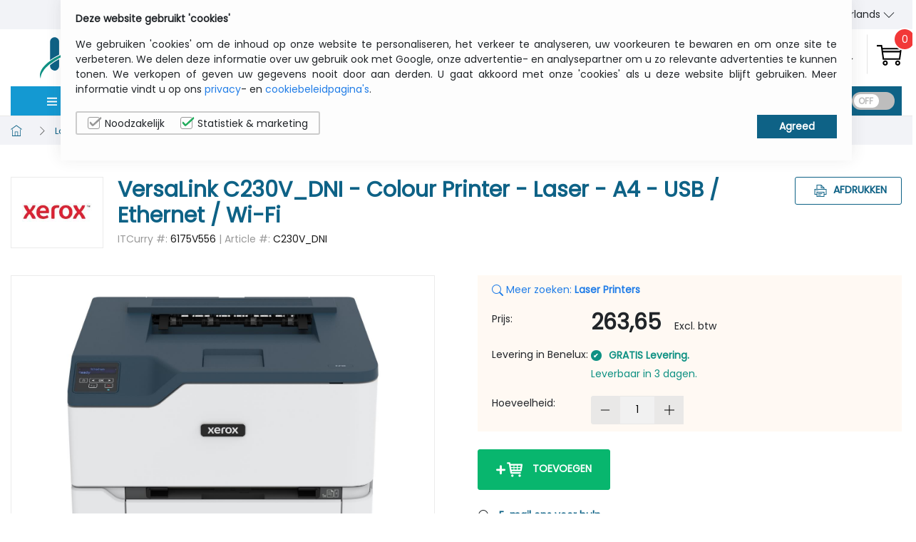

--- FILE ---
content_type: text/html; charset=utf-8
request_url: https://www.itcurry.nl/nl/xerox-versalink-c230v-dni-colour-printer-laser-a4-usb-ethernet-wi-fi-c230v-dni/p/6175v556
body_size: 34181
content:
<!DOCTYPE html>
<html>
<head>
    <meta charset="utf-8" />
    <meta name="viewport" content="width=device-width, initial-scale=1.0">

    
    <title>XEROX C230VDNI VersaLink C230V_DNI - Colour Printer</title>
    <meta name="keywords" content="XEROX, VersaLink C230V_DNI - Colour Printer - Laser - A4 - USB / Ethernet / Wi-Fi, C230V_DNI, Printers---Multifunctioneel&#160;---Copiers---Fax, Laser-printers" />
    <meta name="description" content="Koop XEROX VersaLink C230V_DNI - Colour Printer - Laser - A4 - USB / Ethernet / Wi-Fi (C230V_DNI) met snelle levering en eersteklas klantenservice !" />
        <meta name="abstract" content="XEROX VersaLink C230V_DNI - Colour Printer - Laser - A4 - USB / Ethernet / Wi-Fi (C230V_DNI)" />
    <link rel="canonical" href="https://www.itcurry.nl/nl/xerox-versalink-c230v-dni-colour-printer-laser-a4-usb-ethernet-wi-fi-c230v-dni/p/6175v556" />
    
    
    
    <meta name="twitter:card" content="product" />
    <meta name="twitter:site" content="@ITCurryNL" />
    <meta name="twitter:creator" content="@ITCurryNL" />
    <meta name="twitter:title" content="XEROX C230VDNI VersaLink C230V_DNI - Colour Printer" />
    <meta name="twitter:url" content="https://www.itcurry.nl/nl/xerox-versalink-c230v-dni-colour-printer-laser-a4-usb-ethernet-wi-fi-c230v-dni/p/6175v556" />
    <meta name="twitter:description" content="XEROX VersaLink C230V_DNI - Colour Printer - Laser - A4 - USB / Ethernet / Wi-Fi" />
    <meta name="twitter:image" content="https://static.itcurry.nl/images/ProductImages/images/6175V556_i.jpg" />
    <meta name="twitter:data1" content="€ 263,5839" />
    <meta name="twitter:label1" content="Price" />
    <meta name="twitter:data2" content="XEROX" />
    <meta name="twitter:label2" content="Manufacturer" />

    
    <meta property="og:title" content="XEROX C230VDNI VersaLink C230V_DNI - Colour Printer" />
    <meta property="og:type" content="website" />
    <meta property="og:url" content="https://www.itcurry.nl/nl/xerox-versalink-c230v-dni-colour-printer-laser-a4-usb-ethernet-wi-fi-c230v-dni/p/6175v556" />
    <meta property="og:image" content="https://static.itcurry.nl/images/ProductImages/images/6175V556_i.jpg" />
    <meta property="og:description" content="VersaLink C230V_DNI - Colour Printer - Laser - A4 - USB / Ethernet / Wi-Fi" />
    <meta property="og:site_name" content="ITCurry.nl" />

    
    <link rel="alternate" hreflang="en" href="https://www.itcurry.nl/en/xerox-versalink-c230v-dni-colour-printer-laser-a4-usb-ethernet-wi-fi-c230v-dni/p/6175v556" />
    <link rel="alternate" hreflang="nl" href="https://www.itcurry.nl/nl/xerox-versalink-c230v-dni-colour-printer-laser-a4-usb-ethernet-wi-fi-c230v-dni/p/6175v556" />

    

    

    <link rel="apple-touch-icon" sizes="180x180" href="/Media/favicon/apple-touch-icon.png">
    <link rel="icon" type="image/png" sizes="32x32" href="/Media/favicon/favicon-32x32.png">
    <link rel="icon" type="image/png" sizes="16x16" href="/Media/favicon/favicon-16x16.png">
    <link rel="mask-icon" href="/Media/favicon/safari-pinned-tab.svg" color="#5bbad5">
    <meta name="theme-color" content="#ffffff">
    <link href="https://fonts.googleapis.com/css?family=Poppins&display=swap" rel="stylesheet">

    <link href="/bundles/Styles/layout?v=aDGTd0g-x2gcrp_gdCGVw1b2G5vrpuDjK8HpF3pzfjw1" rel="stylesheet"/>


    <script>
        dataLayer = [
        ];
    </script>

    <!-- Google Tag Manager -->
    <script>
        (function (w, d, s, l, i) {
            w[l] = w[l] || []; w[l].push({
                'gtm.start':
                    new Date().getTime(), event: 'gtm.js'
            }); var f = d.getElementsByTagName(s)[0],
                j = d.createElement(s), dl = l != 'dataLayer' ? '&l=' + l : ''; j.async = true; j.src =
                    'https://www.googletagmanager.com/gtm.js?id=' + i + dl; f.parentNode.insertBefore(j, f);
        })(window, document, 'script', 'dataLayer', 'GTM-TGRJNHF');</script>
    <!-- End Google Tag Manager -->
    
    <script type="text/javascript">
        !function (a, b, c, d, e, f, g, h) {
            a.RaygunObject = e, a[e] = a[e] || function () {
                (a[e].o = a[e].o || []).push(arguments)
            }, f = b.createElement(c), g = b.getElementsByTagName(c)[0],
                f.async = 1, f.src = d, g.parentNode.insertBefore(f, g), h = a.onerror, a.onerror = function (b, c, d, f, g) {
                    h && h(b, c, d, f, g), g || (g = new Error(b)), a[e].q = a[e].q || [], a[e].q.push({
                        e: g
                    })
                }
        }(window, document, "script", "//cdn.raygun.io/raygun4js/raygun.min.js", "rg4js");
    </script>

        <script type="text/javascript">
            rg4js("apiKey", "JddELKzkCjHmYTOXtadGCA");
            rg4js("enableCrashReporting", true);
            rg4js('setVersion', '1.0.7502.19527');
            rg4js('options', { ignore3rdPartyErrors: true });
            rg4js('whitelistCrossOriginDomains', ['static.itcurry.nl']);
        </script>


    <link rel="preload" as="script" href="/Library/tiny-slider/min/tiny-slider.js" />
        <link rel="preload" as="image" href="https://static.itcurry.nl/images//ProductImages/ScaleProducts/6175V556_Icat_1.jpg" />
    

</head>
<body>
    <!-- Google Tag Manager (noscript) -->
    <noscript>
        <iframe src="https://www.googletagmanager.com/ns.html?id=GTM-TGRJNHF"
                height="0" width="0" style="display:none;visibility:hidden"></iframe>
    </noscript>
    <!-- End Google Tag Manager (noscript) -->


    <div id="dummy_page" style="display:none">
        <div class="loader">
            <svg xmlns="http://www.w3.org/2000/svg" width="158.383" height="69.499" viewBox="0 0 158.383 69.499" class="bounce">
                <defs>
                    <style type="text/css">
                        .cls-1 {
                            fill: #0e6286;
                        }

                        .cls-2 {
                            fill: #333;
                        }

                        .cls-3 {
                            fill: #fff;
                        }

                        .cls-4 {
                            fill: #0e9183;
                        }

                        .cls-5 {
                            fill: #09b66d;
                        }
                    </style>
                </defs>
                <g id="ITCurry-logo" transform="translate(0.012)">
                    <g id="Layer_1" data-name="Layer 1" transform="translate(-0.012)">
                        <path id="Path_3" data-name="Path 3" class="cls-1" d="M24.613,12.667A6.335,6.335,0,0,0,13.79,17.2V42.991a91.237,91.237,0,0,1,12.68-7.46V17.2a6.325,6.325,0,0,0-1.857-4.529ZM13.79,51.245a6.34,6.34,0,0,0,12.68,0V41.773a84.294,84.294,0,0,0-12.68,8.254Zm0-6.975V48.3a86.007,86.007,0,0,1,12.68-8.079V36.8a91.238,91.238,0,0,0-12.68,7.429Z" transform="translate(0.45 0.343)" />
                        <path id="Path_4" data-name="Path 4" class="cls-1" d="M39.831,51.244a6.314,6.314,0,0,0,12.629,0V31.125C48.023,32.446,43.8,33.9,39.831,35.448Zm0-20.284v2.992c3.983-1.537,8.192-2.971,12.629-4.271v-2.7c-4.416,1.207-8.636,2.538-12.629,3.972Zm18.84-20.15H33.589a5.159,5.159,0,0,0,0,10.318h5.159a1.114,1.114,0,0,1,1.125,1.114V29.66c3.993-1.444,8.254-2.775,12.629-3.972V22.262a1.125,1.125,0,0,1,1.125-1.125h5.087a5.159,5.159,0,0,0,0-10.318Z" transform="translate(0.915 0.343)" />
                        <path id="Path_5" data-name="Path 5" class="cls-2" d="M79.868,51.527c0,3.58-2.476,5.386-7.449,5.386S65,55.118,65,51.527V35.865q0-5.375,7.429-5.375t7.449,5.375v.856a2.59,2.59,0,0,1-2.6,2.548h0a2.59,2.59,0,0,1-2.59-2.59v-.815c0-1.145-.753-1.723-2.249-1.733h0q-2.28-.021-2.28,1.733V51.527c0,1.156.753,1.733,2.249,1.733s2.27-.578,2.27-1.733v-.856a2.59,2.59,0,0,1,2.59-2.59h0a2.59,2.59,0,0,1,2.59,2.59Z" transform="translate(2.076 0.968)" />
                        <path id="Path_6" data-name="Path 6" class="cls-2" d="M98.2,51.515c0,3.58-2.487,5.386-7.449,5.386s-7.439-1.8-7.439-5.386V33.47a2.59,2.59,0,0,1,2.59-2.59h0a2.59,2.59,0,0,1,2.59,2.59V51.515q0,1.733,2.26,1.733c1.506,0,2.27-.578,2.27-1.733V33.47a2.59,2.59,0,0,1,2.59-2.59h0a2.59,2.59,0,0,1,2.59,2.59Z" transform="translate(2.658 0.98)" />
                        <path id="Path_7" data-name="Path 7" class="cls-2" d="M102.17,32.882a2,2,0,0,1,2-2h5.541q6.9,0,6.9,5.386v3.859a4.127,4.127,0,0,1-2.858,4.034,1.2,1.2,0,0,0-.629,1.63l3.467,7.1a2.507,2.507,0,0,1-2.218,3.6h0a2.507,2.507,0,0,1-2.311-1.548l-3.91-9.441a.4.4,0,0,0-.413-.248h0a.4.4,0,0,0-.361.4v8.254a2.59,2.59,0,0,1-2.59,2.59h0a2.59,2.59,0,0,1-2.59-2.59Zm5.159,2.827v4.963a1.2,1.2,0,0,0,1.187,1.187h0a7.542,7.542,0,0,0,1.486-.1,1.651,1.651,0,0,0,1.414-1.63V36.266c0-1.166-.753-1.744-2.26-1.744h-.64a1.2,1.2,0,0,0-1.166,1.187Z" transform="translate(3.257 0.98)" />
                        <path id="Path_8" data-name="Path 8" class="cls-2" d="M120.691,33.069a2.229,2.229,0,0,1,2.229-2.229h5.314q6.9,0,6.9,5.386v3.859q0,3.374-4.127,4.447l4.065,8.316a2.507,2.507,0,0,1-2.249,3.6h0a2.507,2.507,0,0,1-2.311-1.548L126.6,45.46a.4.4,0,0,0-.413-.248h0a.4.4,0,0,0-.361.4v8.254a2.59,2.59,0,0,1-2.59,2.59h0a2.59,2.59,0,0,1-2.59-2.59Zm5.159,1.816v5.747a1.2,1.2,0,0,0,1.187,1.187h0a7.542,7.542,0,0,0,1.486-.1,1.651,1.651,0,0,0,1.413-1.63V36.267c0-1.166-.753-1.744-2.26-1.744h-1.4a.392.392,0,0,0-.4.4Z" transform="translate(3.843 0.979)" />
                        <path id="Path_9" data-name="Path 9" class="cls-2" d="M143.236,32.52l3,8.347,2.951-8.347a2.466,2.466,0,0,1,2.321-1.64h0a2.466,2.466,0,0,1,2.26,3.446l-4.839,11.122-.144.31V53.94a2.59,2.59,0,0,1-2.548,2.548h0a2.59,2.59,0,0,1-2.59-2.59V45.717l-.165-.31L138.7,34.326a2.466,2.466,0,0,1,2.26-3.446h0a2.466,2.466,0,0,1,2.28,1.64Z" transform="translate(4.41 0.98)" />
                        <path id="Path_10" data-name="Path 10" class="cls-3" d="M95.447,20.27a235.985,235.985,0,0,0-29.921,4.7q-6.283,1.393-12.123,3.1l-1.7.516-.206.062h-.072q-5.613,1.744-10.689,3.725a128.968,128.968,0,0,0-13.815,6.19,85.305,85.305,0,0,0-12.691,8.089C7.645,51.811,3.425,57.227,2.177,62.4h0a15.012,15.012,0,0,0-1.145,5.138v-.083c-.113-.268-.217-.537-.3-.794h0A11.267,11.267,0,0,1,0,63.222H0C.351,56.9,5.5,50.17,14.207,43.949A89.763,89.763,0,0,1,26.918,36.5,133.1,133.1,0,0,1,40.734,30.67q6-2.146,12.629-3.972c2.806-.763,5.7-1.475,8.646-2.125a180.969,180.969,0,0,1,33.439-4.3Z" transform="translate(0.013 0.644)" />
                        <path id="Path_11" data-name="Path 11" class="cls-3" d="M95.058,21.54a236.939,236.939,0,0,0-29.591,4.674q-6.283,1.393-12.123,3.1c-4.426,1.3-8.646,2.734-12.629,4.271A127,127,0,0,0,26.9,39.833,84.468,84.468,0,0,0,14.21,47.912c-.475.371-.929.743-1.372,1.114h0c-.444.371-.867.733-1.279,1.1h0c-.413.361-.8.733-1.187,1.094l-.062.052c-.371.361-.743.712-1.094,1.032l-.072.072q-.516.526-1.032,1.032c-.206.227-.413.444-.6.671l-.5.578c-.289.34-.557.681-.815,1.032s-.578.753-.836,1.135l-.124.268a22.5,22.5,0,0,0-3.1,5.314h0a15.012,15.012,0,0,0-1.135,5.087v.867a10.647,10.647,0,0,1-.361-1.8h0c-.815-6.779,4.23-14.156,13.537-20.945a87.565,87.565,0,0,1,12.691-7.6,131.117,131.117,0,0,1,13.815-5.9q5.117-1.847,10.668-3.467h.072l.206-.062c.557-.165,1.125-.33,1.7-.475,2.992-.836,6.077-1.61,9.286-2.3A181.777,181.777,0,0,1,95.058,21.54Z" transform="translate(0.031 0.684)" />
                        <path id="Path_12" data-name="Path 12" class="cls-4" d="M106.838,20.87c-3.776.1-7.7.34-11.731.712h0a236.939,236.939,0,0,0-29.591,4.674q-6.283,1.393-12.123,3.1c-4.426,1.3-8.646,2.734-12.629,4.271A127,127,0,0,0,26.95,39.875a84.468,84.468,0,0,0-12.691,8.079c-.475.371-.929.743-1.372,1.114h0c-.444.371-.867.733-1.279,1.1h0c-.413.361-.8.733-1.187,1.094l-.062.052c-.371.361-.743.712-1.094,1.032l-.072.072q-.516.526-1.032,1.032l-.6.671-.5.578c-.279.34-.557.681-.815,1.032s-.567.753-.836,1.135l-.155.268a22.5,22.5,0,0,0-3.1,5.314h0a15.012,15.012,0,0,0-1.135,5.087V68.4h0v.279A12.051,12.051,0,0,1,0,63.223H0C.351,56.9,5.5,50.172,14.208,43.95A89.763,89.763,0,0,1,26.919,36.5a133.1,133.1,0,0,1,13.815-5.829q6-2.146,12.629-3.972c2.806-.763,5.7-1.475,8.646-2.125a180.97,180.97,0,0,1,33.439-4.282c1.589-.052,3.167-.072,4.725-.072,2.27,0,4.509.052,6.675.155C106.838,20.519,110.645,20.633,106.838,20.87Z" transform="translate(0.012 0.642)" />
                        <path id="Path_13" data-name="Path 13" class="cls-5" d="M94.6,18.241v-.578a1.969,1.969,0,0,1,.072-.64c.072-.217,0-.454.083-.691a4.177,4.177,0,0,0,.124-.733l.062-.371a2.652,2.652,0,0,1,.083-.392c.021-.134.113-.526.175-.794.144-.537.279-1.032.475-1.63s.371-1.1.578-1.651.444-1.032.7-1.589.526-1.032.784-1.486l.5-.691.206-.33.206-.31c.134-.206.268-.413.4-.6s.268-.371.4-.547.248-.34.371-.5l.351-.433.31-.371c.093-.124.2-.217.279-.32s.34-.371.423-.475l2.414-3.1c-1.032.423-15.641,6.552-12.309,15.889a6.294,6.294,0,0,0,2.992,2.971l.2.083.124.052v-.774Z" transform="translate(2.895 0.001)" />
                        <path id="Path_14" data-name="Path 14" class="cls-5" d="M103.043,13.114a19.924,19.924,0,0,0-.175-2.93C101.732,1.393,103.435,0,103.435,0h-.062l-2.394,3.1.083-.083-.454.64-.237.34-.258.413-.3.464c-.1.165-.2.34-.3.526l-.33.578c-.1.206-.206.423-.32.64l-.165.32-.155.351c-.1.227-.217.464-.32.712-.186.485-.4,1.032-.567,1.517s-.33,1.032-.485,1.6a14.406,14.406,0,0,0-.361,1.62c-.083.537-.175,1.032-.258,1.579a4,4,0,0,1-.093,1.032v4.179a6.49,6.49,0,0,0,1.187-.062,8.12,8.12,0,0,1,5.334-6.314Z" transform="translate(3.075)" />
                        <path id="Path_15" data-name="Path 15" class="cls-5" d="M123.256,12.47c-.547,1.341-8.5,20.191-20.563,15.848a8.141,8.141,0,0,1-3.828-3.869,2.807,2.807,0,0,0-.113-.258.971.971,0,0,0-.062-.155h.99l.753-.052.825-.1.887-.1.949-.155.485-.083.506-.113c.33-.072.681-.134,1.032-.227.691-.175,1.4-.351,2.063-.588s1.424-.5,2.125-.753a18.4,18.4,0,0,0,2.064-.908c.66-.34,1.31-.671,1.929-1.032.371-.206.712-.423,1.032-.629l.258-.155.4-.268.774-.516.7-.516.64-.475.567-.454.485-.4.454-.392.619-.547.733-.567a2.3,2.3,0,0,1,.248-.2l.33-.258,1.568-1.217.6-.464.279-.206Z" transform="translate(3.146 0.396)" />
                        <path id="Path_16" data-name="Path 16" class="cls-5" d="M123.295,12.49a.1.1,0,0,1,0,.062l-.248.206-.289.258-.6.464L120.592,14.7l-.33.258-.248.186-.712.547.1-.093-.825.578c-.124.093-.268.2-.433.3l-.526.34-.609.371-.681.4c-.248.134-.485.279-.753.413l-.815.413-.423.217-.444.2c-.31.134-.609.279-.918.4-.64.248-1.29.526-1.971.743s-1.372.423-2.064.629a17.264,17.264,0,0,1-2.063.454c-.671.113-1.383.227-2.063.32-.423.052-.836.083-1.228.113H98.615l-.485-.052h0v-.516a6.19,6.19,0,0,1,0-.763l.062-.351a.825.825,0,0,1,0-.155,7.965,7.965,0,0,1,7.614-6.572,26.444,26.444,0,0,1,4.282.227C121.242,14.636,123.212,12.583,123.295,12.49Z" transform="translate(3.128 0.397)" />
                    </g>
                </g>
            </svg>
        </div>
    </div>

    <div id="app" style="display:block">

        <!-- Header starts from here -->
        <header :class="{'fixed-header': scrolled, '' : !scrolled}">
            <link href="/Styles/Search/search.component.min.css" rel="stylesheet" />
<div class="topbar">
    <div class="wrapper wrapper--topbar">
        <div class="h-topbar-left" style="display:none">
            <div v-on:click="callUsBtn = !callUsBtn" class="btn-call">Call us</div>
            <div v-if="callUsBtn" class="phone-number" :class="{slideLeft: callUsBtn}">+32 2 558 30 00</div>
        </div>
        <div class="h-topbar-middle">
            <p class="text-center">Gratis transport vanaf € 200 zbtw</p>
        </div>
        <div class="h-topbar-right">
            <div class="d-flex align-items-center justify-space-between topbar-tight">
                <a href="/nl/Home/aboutUs">Wie wij zijn</a>
                <a href="/nl/Home/Contact">Contact</a>

                <nav class="lang">
                    <ul class="dropdown-wrapper" @mouseover="showLang = true" @mouseleave="showLang = false">
                        <li>
                            <transition name="slide-fade">
                                <language-switcher :lang="'nl'"></language-switcher>
                            </transition>
                        </li>
                    </ul>
                </nav>
            </div>
        </div>
    </div>
</div>

<div class="wrapper wrapper--header">
    <!-- Header top left block -->
    <div class="h-top-left">
        <a href="/nl/Home/Index" class="main-logo"><img :src="imgPath + 'itcurry-logo.png'" alt="MyITCurry" height="70" width="159"></a>
    </div>

    <!-- Header top middle block -->
    <div class="h-top-middle">
        <search-bar :placeholder-value="'Zoek een productnaam, een referentie, een merk, ...'"></search-bar>
    </div>

    <!-- Header top right block -->
    <div class="h-top-right" v-cloak>
        <div class="d-flex align-items-center account-cart">
            <a class="my-account mobile-only" href="/nl/MyITCurry/Login">
                <svg class="icon">
                    <use :xlink:href="imgPath + 'sprites/sprite.svg#user-alt'"></use>
                </svg>
            </a>
            <div class="dropdown-wrapper" @mouseover="showAccount = true" @mouseleave="showAccount = false" v-if="isLogged">
                <div class="icon-text-block icon-text-block--separator my-account dropdown-border desktop-only desktop-only--flex" :class="{ 'dropdown-clicked': showAccount, '': !showAccount }">
                    <svg class="icon mr-10">
                        <use :xlink:href="imgPath + 'sprites/sprite.svg#user-alt'"></use>
                    </svg>
                    <div class="text desktop-only">
                        <span> My ITCurry</span>
                        <span>
                            {{window.CustFirstname}}
                            <svg class="icon arrow" :class="{ 'rotate-up': showAccount, '': !showAccount }">
                                <use :xlink:href="imgPath + 'sprites/sprite.svg#angle-down'"></use>
                            </svg>
                        </span>
                    </div>
                </div>
                <!-- My account dropdown -->
                <transition name="slide-fade">
                    <div class="dropdown dropdown--right my-account__dropdown logged-account__dropdown" v-if="showAccount">
                        <h2 class="mt-10 mb-20">{{window.CustFirstname}}</h2>
                        <div class="field mb-10">
                            <a href="/nl/MyITCurry/Index" class="btn--green btn btn--lg">My ITCurry</a>
                        </div>
                        <div class="field mb-10">
                            <a href="/nl/MyITCurry/Logout" @click="logOut" class="btn--green btn btn--lg">Sign Out</a>
                        </div>
                    </div>
                </transition>
            </div>
            <div class="dropdown-wrapper" @click="showAccount = true" v-else id="my-account">
                <div class="icon-text-block icon-text-block--separator my-account dropdown-border desktop-only desktop-only--flex" :class="{ 'dropdown-clicked': showAccount, '': !showAccount }">
                    <svg class="icon mr-10">
                        <use :xlink:href="imgPath + 'sprites/sprite.svg#user-alt'"></use>
                    </svg>
                    <div class="text desktop-only">
                        <span>Aanmelden</span>
                        <span>
                            My ITCurry
                            <svg class="icon arrow" :class="{ 'rotate-up': showAccount, '': !showAccount }">
                                <use :xlink:href="imgPath + 'sprites/sprite.svg#angle-down'"></use>
                            </svg>
                        </span>
                    </div>
                </div>
                <!-- My account dropdown -->
                <transition name="slide-fade">
                    <div class="dropdown dropdown--right my-account__dropdown" v-if="showAccount" ref="my-account" v-click-outside="{exclude: ['my-account'], handler: 'onClose' }">
                        <h2 class="mt-10 mb-20">Sign in to your account</h2>
                        
<form :action="'/' + CultureLanguage + '/Extranet/Login'" method="post">
    <input name="__RequestVerificationToken" type="hidden" value="LMpgOP8W2IJAmJqWFnU1FhvwtFeOnjl1D3Iq9b49hKG7c_Aj3QmqlA807CtYtEeAww9y7Cc1qq8dVOa8jXXv8MVqROcWr3J4amQeQto5S-Y1" />  <!-- The anti-forgery token can be used to help protect your application against cross-site request forgery    -->

    <div class="field" :class="{ 'input--filled': loginObject.UserName != ''}">
        <input autocomplete="off" class="field__input" id="txtUserName" v-model="loginObject.UserName" maxlength="240" name="UserName" type="text" required >
        <label class="field__label" for="username">Username</label>
    </div>
    <div class="field" :class="{ 'input--filled': loginObject.Password != ''}">
        <input autocomplete="off" class="field__input" id="txtPassword" maxlength="240" v-model="loginObject.Password" name="Password" type="password" required >
        <label class="field__label" for="password">Password</label>
    </div>

    <button href="#" class="btn--green btn btn--lg" type="submit" @click="signIn">Sign In</button>
    <a href="/nl/MyITCurry/ForgotPassword" class="green-link mt-10 forgot-password">Forgot Password?</a>
</form>





                        <div class="signup-box" v-if="cartQuantity > 0">
                            Have no account yet? Create one in <a :href="'/' + CultureLanguage + '/order/index#/register'" class="green-link">here</a>
                        </div>
                    </div>
                </transition>
            </div>

            <a class="icon-text-block d-flex small-cart-toggle" href="#" id="small-cart-toggle">
                <svg class="icon flipped-icon">
                    <use :xlink:href="imgPath + 'sprites/sprite.svg#shopping-cart'"></use>
                </svg>
                <div class="round-badge top-right"><span>{{cartQuantity}}</span></div>
            </a>

        </div>
    </div>

    <div class="h-bottom-left">
        <!-- MOBILE MENU TOGGLE BUTTON -->
        <a href="#" class="toggle-button" ref="mobile-menu" id="mobile-menu-toggle" v-on:click.prevent="showMobileMenu">
            <svg class="icon ml-10 window-open">
                <use :xlink:href="imgPath + 'sprites/sprite.svg#menu'"></use>
            </svg>
            <svg class="icon ml-10 window-close">
                <use :xlink:href="imgPath + 'sprites/sprite.svg#close'"></use>
            </svg>
            <div class="toggle-button__text">Menu</div>
        </a>
        <!-- <div class="dropdown-wrapper  cat-menu-desktop">
        <a href="#">
            <div class="cat-menu"><svg class="icon mr-10">
                    <use xlink:href="/Media/sprites/sprite.svg#menu"></use>
                </svg>
                <div class="fixed-header-text"><span>Shop By Category</span></div> <span
                    class="cat-menu__text">Categories</span> <svg class="icon ml-10">
                    <use xlink:href="/Media/sprites/sprite.svg#angle-down"></use>
                </svg>
            </div>
        </a>

    </div> -->

    </div>

</div>

<div class="wrapper wrapper--content less-column-gap">
    <!-- Header Category block -->
    <div class="h-category-bar">

        <!-- <a href="#" class="toggle-button">
        <svg class="icon ml-10 window-open">
            <use :xlink:href="imgPath + 'sprites/sprite.svg#menu'"></use>
        </svg>
        <svg class="icon ml-10 window-close">
            <use :xlink:href="imgPath + 'sprites/sprite.svg#close'"></use>
        </svg>
        <div class="toggle-button__text">Menu</div>
    </a> -->
        <!-- Desktop main menu -->
        <div class="dropdown-wrapper  cat-menu-desktop" @mouseover="showCat = true" @mouseleave="showCat = false"
        :class="{ 'dropdown-clicked': showCat, '': !showCat }">
        
            <a href="#">
                <div class="cat-menu">
                    <svg class="icon mr-10">
                        <use :xlink:href="imgPath + 'sprites/sprite.svg#menu'"></use>
                    </svg>
                    <div class="fixed-header-text">
                        <span>Categori&#235;n bekijken</span>
                    </div>
                    <span class="cat-menu__text">Categorie&#235;n</span>
                    <svg class="icon ml-10" :class="{ 'rotate-up': showCat, '': !showCat }">
                        <use :xlink:href="imgPath + 'sprites/sprite.svg#angle-down'"></use>
                    </svg>
                </div>
            </a>
            <!-- Header menu dropdown DESKTOP -->
            <transition name="slide-fades">
                <div class="dropdown dropdown--header-cat desktop-only" v-if="showCat">
                    
<ul class="header-cat-menu">
  <li @mouseover="onMouseOver(index)" @mouseleave="OnMouseLeave(index)" v-for="(item, index) in topMenu" :key="item.Name" v-if="index < 6">


    <a href="#">
        <div>
            <svg class="icon main">
                <use :xlink:href="imgPath + 'sprites/sprite.svg#laptop'" v-if="index == 0"></use>
                <use :xlink:href="imgPath + 'sprites/sprite.svg#headphone-alt'" v-if="index == 1"></use>
                <use :xlink:href="imgPath + 'sprites/sprite.svg#printer'" v-if="index == 2"></use>
                <use :xlink:href="imgPath + 'sprites/sprite.svg#harddrive'" v-if="index == 3"></use>
                <use :xlink:href="imgPath + 'sprites/sprite.svg#3d'" v-if="index == 4"></use>
                <use :xlink:href="imgPath + 'sprites/sprite.svg#network'" v-if="index == 5"></use>
            </svg>
            <span>{{ item.Name }}</span>
        </div>
        <svg class="icon arrow-right">
            <use :xlink:href="imgPath + 'sprites/sprite.svg#angle-right'"></use>
        </svg>
    </a>
    <ul>
        <li>
            <!-- Header sub menu dropdown - computing -->
            <div class="dropdown dropdown--header-cat-sub" v-if="onshowCat(index)">
                <div class="sub-menu-col">
                    <h3>Categori&#235;n bekijken</h3>
                    <ul class="sub-nav-list">
                        <li v-for="(smincat, index) in item.SMinorCategories"><a :href="smincat.Url">{{ smincat.ItemName }}</a></li>
                    </ul>
                </div>
                <div class="sub-menu-col">
                    <h3>Toebehoren bekijken</h3>
                    <ul class="sub-nav-list">
                        <li v-for="(aMinCat, index) in item.AMinorCategories"><a :href="aMinCat.Url">{{ aMinCat.ItemName }}</a></li>
                    </ul>
                </div>
                <div class="sub-menu-col">
                    <h3>Merken bekijken</h3>
                    <ul class="sub-nav-list sub-nav-list--brand">
                        <li v-for="(bMinCat, index) in item.BMinorCategories">
                            <a :href="bMinCat.Url">
                                
                                <i :class="'brand brand-'+bMinCat.ItemName.split(' ')[0].toLowerCase()"></i>
                            </a>
                        </li>
                    </ul>
                </div>
                
            </div>
        </li>
    </ul>
</li>

</ul>
                </div>
            </transition>

        </div>
    </div>

    <!-- Header Navbar -->
    <div class="h-navbar">
        <nav class="header-nav">
            <ul>
                
                        <li><a href="/nl/computers">Computers </a></li>
                        <li><a href="/nl/randapparatuur">Toebehoren</a></li>
                        <li><a href="/nl/printers">Printers</a></li>
                        <li><a href="/nl/opslag">Opslag</a></li>
                        <li><a href="/nl/software">Software</a></li>
                        <li><a href="/nl/netwerk">Netwerk</a></li>
            </ul>
            <div class="d-flex align-items-center pl-10">
                <vat-status :status="'Excl. btw'"></vat-status>
            </div>
        </nav>

    </div>
</div>

        </header>

        <!-- ~~~~ End header -->
        <!-- Body content starts from here -->
        


<link href="/bundles/Styles/product?v=zwck4y0t98Ruc3f67ppUJpRAqhhvcdoFCLOr6dZrrQU1" rel="stylesheet"/>




<main v-cloak class="pt-0">
    <breadcrumb :page-category="''"
                :primary-title="'Laser Printers'"
                :secondary-title="'XEROX C230VDNI VersaLink C230V_DNI - Colour Printer'"
                :category-link="''"
                :primary-link="'laser-printers/q/9'">
    </breadcrumb>
    <section class="wrapper wrapper--full-width pt-20">
        <div class="wrapper__inner">
            <section>
                <div class="product-header">
                    <div class="product-header__sub">
                        <h1 class="line-clamp mb-5">VersaLink C230V_DNI - Colour Printer - Laser - A4 - USB / Ethernet / Wi-Fi</h1>
                        <small>ITCurry #: <span>6175V556</span> | Article #: <span>C230V_DNI</span></small>
                        
                    </div>

                    <a class="product-logo" :href="ManufacturerURL">
                        <img :src="staticImgPath + 'Manufacturer/' + '617511032021065901.jpg'"
                             alt="'617511032021065901.jpg'">
                    </a>
                    <button class="btn btn--bordered" @click="window.print();">
                        <svg class="icon">
                            <use :xlink:href="imgPath + 'sprites/sprite.svg#printer'"></use>
                        </svg>
                        Afdrukken
                    </button>
                </div>
                <div class="side-by-side mt-30">
                    <div class="side-by-side__half"
                         id="productLeftHalf" v-cloak>
                        <div class="product-slider carousel">
                                <div id="productSlider">
                                    <div class="slider-item"
                                         v-for="(sliderMain, arrPosition) in dataContainer.ImageList">
                                        <div v-if="arrPosition === 0" class="lazy-load__white lazy-load__white_pb">
                                            <img :data-src="staticImgPath + '/ProductImages/ScaleProducts/' + sliderMain"
                                                 alt="" class="lazy-load__white-image lazy-load__position-absolute big-thumb lozad">
                                        </div>
                                        <div v-else class="text-center">
                                            <img :src="staticImgPath + '/ProductImages/ScaleProducts/' + sliderMain"
                                                 alt="" class="slider-item__img-center big-thumb">
                                        </div>

                                    </div>
                                </div>
                                <div class="customize-tools">
                                    <ul class="slider-thumbnails scrolling-wrapper"
                                        id="customize-thumbnails">
                                        <li v-for="sliderThumb in dataContainer.ImageList">
                                            <div class="lazy-load__white lazy-load__white_pb" data-slider="slider-thumbnails">
                                                <img :data-src="staticImgPath + '/ProductImages/ScaleProducts/' + sliderThumb"
                                                     alt="" class="lazy-load__white-image lozad">
                                            </div>
                                        </li>
                                    </ul>
                                </div>
                        </div>
                    </div>

                    <div class="side-by-side__half"
                         id="productRightHalf" v-cloak>
                        <div class="info-and-cart">
                            <div class="info-and-cart__buttons">
                                    <button class="btn btn--green btn--lg" @click="onClickAddToCart(dataContainer.Product.cle, 1, '')">
                                        <svg class="icon mr-10">
                                            <use :xlink:href="imgPath + 'sprites/sprite.svg#add-to-cart'"></use>
                                        </svg> Toevoegen
                                    </button>
                            </div>
                            <div class="info-and-cart__info">
                                <div class="promo-big" v-if="dataContainer.PromoDetail != null && !dataContainer.PromoDetail.Expired && dataContainer.PromoDetail.Type > 0 ">
                                    <div>Flash Sale</div>
                                    <template v-if="dataContainer.PromoDetail.Type == 1">
                                        <span v-else-if="dataContainer.PromoDetail.Quantity < 5">Minder dan 5 stuks resterend</span>
                                        <span v-else-if="dataContainer.PromoDetail.Quantity < 10">Minder dan 10 stuks resterend</span>
                                        <span v-else-if="dataContainer.PromoDetail.Quantity < 20">Minder dan 20 stuks resterend</span>
                                        <span v-else-if="dataContainer.PromoDetail.Quantity >= 20">Meer dan 20 stuks resterend</span>
                                    </template>
                                    <template v-else-if="dataContainer.PromoDetail.Type == 2">
                                        <span v-if="new Date(new Date(parseInt((dataContainer.PromoDetail.EndDate).split('(')[1].split(')')[0])) - new Date()).getDate() > 1">
                                            {{new Date(new Date(parseInt((dataContainer.PromoDetail.EndDate).split('(')[1].split(')')[0])) - new Date()).getDate()}} dagen resterend
                                        </span>
                                        <span v-else>
                                            {{new Date(new Date(parseInt((dataContainer.PromoDetail.EndDate).split('(')[1].split(')')[0])) - new Date()).getDate()}} dag resterend
                                        </span>
                                    </template>

                                </div>
                                <div class="product-info-block">
                                    <div class="product-info-block__list">
<a href="/nl/laser-printers/q/9">
                                                    <svg xmlns="http://www.w3.org/2000/svg" width="16" height="16" fill="currentColor" class="bi bi-search" viewBox="0 0 16 16">
                                                        <path d="M11.742 10.344a6.5 6.5 0 1 0-1.397 1.398h-.001c.03.04.062.078.098.115l3.85 3.85a1 1 0 0 0 1.415-1.414l-3.85-3.85a1.007 1.007 0 0 0-.115-.1zM12 6.5a5.5 5.5 0 1 1-11 0 5.5 5.5 0 0 1 11 0z" />
                                                    </svg> Meer zoeken: <b>Laser Printers</b>
                                                </a>
                                    </div>
                                </div>
                                <div class="product-info-block">
                                    <div class="product-info-block__list">
                                        <div class="list-left">
                                            Prijs:
                                        </div>
                                        <div class="list-right">
                                            <div class="price">
                                            <div class="price__new">
263,65
                                                <span v-if="window.VatStatus">Incl. btw</span>
                                                <span v-else>Excl. btw</span>
                                            </div>
                                            </div>
                                        </div>
                                    </div>
                                </div>
                                <div class="product-info-block">
                                    <div class="product-info-block__list">
                                        <div class="list-left">
                                            Levering in Benelux:
                                        </div>
                                        <div class="list-right">
                                            <div class="stock-msg mb-5 default-font-size"><span v-html="dataContainer.ShippingText.replace('& ', '')"></span></div>

                                            <div class="green-font green-text medium" data-toggle="tooltip" data-placement="left" title data-original-title="Leverbaar in 3 dagen."><span>Leverbaar in 3 dagen.</span></div>

                                        </div>
                                    </div>
                                </div>
                                    <div class="product-info-block">
                                        <div class="product-info-block__list">
                                            <div class="list-left">
                                                Hoeveelheid:
                                            </div>
                                            <div class="list-right">
                                                <div class="quantity">
                                                    <button class="quantity__button"
                                                            @click="if(quantity > 1) quantity--">
                                                        <svg class="icon">
                                                            <use :xlink:href="imgPath + 'sprites/sprite.svg#minus'"></use>
                                                        </svg>
                                                    </button>
                                                    <input type="text"
                                                           name="qty"
                                                           id="qtyBox"
                                                           class="quantity__textbox"
                                                           v-model="quantity" @keypress="isNumber($event)">
                                                    <button class="quantity__button"
                                                            @click="quantity++">
                                                        <svg class="icon">
                                                            <use :xlink:href="imgPath + 'sprites/sprite.svg#plus'"></use>
                                                        </svg>
                                                    </button>
                                                </div>
                                            </div>
                                        </div>
                                    </div>
                            </div>
                        </div>
                        <div class="support-message">
                            <svg class="icon mr-10">
                                <use :xlink:href="imgPath + 'sprites/sprite.svg#headphone-alt'"></use>
                            </svg>
                            <span><a href="mailto:sales@itcurry.nl">E-mail ons voor hulp</a></span>
                        </div>
                        <div class="key-specs" v-if="dataContainer.KeyFeatures.length > 0">
                            <div class="key-specs__heading">Korte specificaties</div>
                            <ul class="key-specs__specs">
                                <li v-for="spec in dataContainer.KeyFeatures">
                                    <div v-if="spec.Name == 'DisplaySize'">Scherm</div>
                                    <div v-else-if="spec.Name == 'MemoryStd'">Geheugen</div>
                                    <div v-else-if="spec.Name == 'Weight'">Gewicht</div>
                                    <div v-else-if="spec.Name == 'Processor'">Processor</div>
                                    <div v-else-if="spec.Name == 'HardDisk'">Hard Disk</div>
                                    <div v-else-if="spec.Name == 'SSD'">SSD</div>
                                    <div v-else-if="spec.Name == 'ScreenSize'">Scherm</div>
                                    <div v-else-if="spec.Name == 'MaximumResolution'">Resolutie</div>
                                    <div v-else-if="spec.Name == 'Connectivity'">Connectiviteit</div>
                                    <div v-else-if="spec.Name == 'Memory'">Geheugen</div>
                                    <div v-else-if="spec.Name == 'CaseType'">Desktop</div>
                                    <div v-else-if="spec.Name == 'OS'">OS</div>
                                    <div v-else-if="spec.Name == 'Screen'">Scherm</div>
                                    <div v-else-if="spec.Name == 'Type'">Type</div>
                                    <div v-else-if="spec.Name == 'Mono'">Snelheid Zwart</div>
                                    <div v-else-if="spec.Name == 'Colour'">Snelheid Kleuren</div>
                                    <div v-else-if="spec.Name == 'Model'">Model</div>
                                    <div v-else-if="spec.Name == 'ProcessorSpeed'">Snelheid</div>
                                    <div v-else-if="spec.Name == 'FormFactor'">Vorm factor</div>
                                    <div v-else-if="spec.Name == 'InternalExternal'">Interne / Externe</div>
                                    <div v-else-if="spec.Name == 'PortCount'">Aantal poorten</div>
                                    <div v-else-if="spec.Name == 'UplinkSpeed'">Uplink / media</div>
                                    <div v-else-if="spec.Name == 'Mounting'">Montage</div>
                                    <div v-else v-html="spec.Name"></div>
                                    <div v-html="spec.Value"></div>
                                </li>
                                <li>
                                    <a href="#productInformation">Alles bekijken</a>
                                </li>
                            </ul>
                        </div>
                    </div>
                </div>
            </section>




            <!-- product page menu bar -->
            <section>
                <ul class="product-menu-bar"
                    id="productMenu">
                    <li v-if="hasBundleProducts">
                        <a href="#bundles"
                           class="active">
                            <svg class="icon">
                                <use :xlink:href="imgPath + 'sprites/sprite.svg#shopping-cart-full'"></use>
                            </svg>
                            <span>Bundles</span>
                        </a>
                    </li>
                    <li>
                            <a href="#relatedProducts" v-if="">
                                <svg class="icon">
                                    <use :xlink:href="imgPath + 'sprites/sprite.svg#briefcase'"></use>
                                </svg>
                                <span>Verwante producten</span>
                            </a>
                    </li>
                    <li>
                        <a href="#productInformation">
                            <svg class="icon">
                                <use :xlink:href="imgPath + 'sprites/sprite.svg#info'"></use>
                            </svg>
                            <span>Product Informatie</span>
                        </a>
                    </li>
                    <li v-if="productOptions.length > 0">
                        <a href="#options">
                            <svg class="icon">
                                <use :xlink:href="imgPath + 'sprites/sprite.svg#settings'"></use>
                            </svg>
                            <span>Opties</span>
                        </a>
                    </li>
                    <li v-if="dataContainer.Product.VideoLink != null && dataContainer.Product.VideoLink != ''">
                        <a href="#videos">
                            <svg class="icon">
                                <use :xlink:href="imgPath + 'sprites/sprite.svg#video-clapper'"></use>
                            </svg>
                            <span>Videos</span>

                        </a>
                    </li>
                </ul>
            </section>

            <!-- Product Bundles -->
            <section>
                <a class="anchor"
                   id="bundles" v-if="hasBundleProducts"></a>
                <h2 class="bottom-lined" v-if="hasBundleProducts">Bundles</h2>
                <div class="bundles grow-cols mb-50" v-if="hasBundleProducts">
                    <div class="grow-cols__col bundle" v-if="bundleTitle.length > 0">
                        <div class="bundle__left">
                            <div class="bundle__heading" v-html="bundleTitle"></div>
                            <div class="bundle__items">
                                <div class="bundle__item">
                                    <img :src="staticImgPath + '/ProductImages/images/Thum_' + dataContainer.Product.Image"
                                         :alt="dataContainer.Product.dsc">
                                </div>
                                <div class="bundle__item">
                                    <a @click="onClickProductBundle('mouse')">
                                        <img :src="staticImgPath + '/ProductImages/images/Thum_' + selectedMouseObj.Image"
                                             :alt="mouseList[0].dsc">
                                    </a>
                                    <button class="btn btn--sm bundle__btn"
                                            @click="onClickProductBundle('mouse')">
                                        <svg class="icon">
                                            <use :xlink:href="imgPath + 'sprites/sprite.svg#edit'"></use>
                                        </svg>
                                        Change
                                    </button>
                                </div>
                                <div class="bundle__item">
                                    <a @click="onClickProductBundle('case')">
                                        <img :src="staticImgPath + '/ProductImages/images/Thum_' + selectedCaseObj.Image"
                                             :alt="caseList[0].dsc">
                                    </a>
                                    <button class="btn btn--sm bundle__btn"
                                            @click="onClickProductBundle('case')">
                                        <svg class="icon">
                                            <use :xlink:href="imgPath + 'sprites/sprite.svg#edit'"></use>
                                        </svg>
                                        Change
                                    </button>
                                </div>
                            </div>
                        </div>
                        <div class="bundle__right">
                            <div class="right__left-side">
                                <div class="price">
                                    <div class="price__new mb-10">
                                        <span v-text="'€ ' + bundlePrice.toFixed(2)"></span>
                                        <small v-if="window.VatStatus">Incl. btw</small>
                                        <small v-else>Excl. btw</small>
                                    </div>
                                </div>
                                <div class="stock-msg mb-0 default-font-size"><span v-html="dataContainer.ShippingText.replace('& ', '')"></span></div>

                                <div class="green-font green-text medium" data-toggle="tooltip" data-placement="left" title data-original-title="Leverbaar in 3 dagen."><span>Leverbaar in 3 dagen.</span></div>

                            </div>
                            <div>
                                    <button class="btn btn--green small-font-size" @click="onClickAddBundleToCart(1)">
                                        <svg class="icon mr-10">
                                            <use :xlink:href="imgPath + 'sprites/sprite.svg#add-to-cart'"></use>
                                        </svg><span>Toevoegen</span>
                                    </button>
                            </div>
                        </div>
                    </div>

                    <div class="grow-cols__col bundle" v-if="carePackTitle.length > 0">
                        <div class="bundle__left">
                            <div class="bundle__heading" v-html="carePackTitle"></div>
                            <div class="bundle__items">
                                <div class="bundle__item">
                                    <img :src="staticImgPath + '/ProductImages/images/Thum_' + dataContainer.Product.Image"
                                         :alt="dataContainer.Product.dsc">
                                </div>
                                <div class="bundle__item">
                                    <a @click="launchBundle(2)">
                                        <img :src="staticImgPath + '/ProductImages/images/Thum_' + selectedCarePackObj.Image"
                                             :alt="dataContainer.Product.dsc">
                                    </a>
                                    <button class="btn btn--sm bundle__btn"
                                            @click="launchBundle(2)">
                                        <svg class="icon">
                                            <use :xlink:href="imgPath + 'sprites/sprite.svg#edit'"></use>
                                        </svg>
                                        Change
                                    </button>
                                </div>
                            </div>
                        </div>
                        <div class="bundle__right">
                            <div class="right__left-side">
                                <div class="price">
                                    <div class="price__new mb-10">
                                        <span v-text="'€ ' + carePackPrice.toFixed(2)"></span>
                                        <small v-if="window.VatStatus">Incl. btw</small>
                                        <small v-else>Excl. btw</small>
                                    </div>
                                </div>
                                <div class="stock-msg mb-0 default-font-size"><span v-html="dataContainer.ShippingText.replace('& ', '')"></span></div>

                                <div class="green-font green-text medium" data-toggle="tooltip" data-placement="left" title data-original-title="Leverbaar in 3 dagen."><span>Leverbaar in 3 dagen.</span></div>

                            </div>
                            <div>
                                    <button class="btn btn--green small-font-size" @click="onClickAddBundleToCart(2)">
                                        <svg class="icon mr-10">
                                            <use :xlink:href="imgPath + 'sprites/sprite.svg#add-to-cart'"></use>
                                        </svg>
                                        <span>Toevoegen</span>
                                    </button>
                            </div>
                        </div>
                    </div>
                </div>
            </section>

            <!-- Bundle product Modal  -->
            <modal v-if="showProductBundleModal"
                   @close="closeBundle">
                <h3 slot="header" v-html="bundleTitle"></h3>
                <div slot="body">
                    <div class="bundles-popup">
                        <div class="bundles-popup__items">
                            <div class="bundles-popup__item">
                                <img :src="staticImgPath + '/ProductImages/images/Thum_' + dataContainer.Product.Image"
                                     :alt="dataContainer.Product.dsc">
                            </div>
                            <div class="bundles-popup__item">
                                <a href="javascript:void(0);"
                                   class="tab"
                                   :class="{ active: choice === 'showMouseList' }"
                                   @click="onChangeProductBundle('mouse')">
                                    <img :src="staticImgPath + '/ProductImages/images/Thum_' + selectedMouseObj.Image"
                                         :alt="mouseList[0].dsc">
                                </a>
                            </div>
                            <div class="bundles-popup__item">
                                <a href="javascript:void(0);"
                                   class="tab"
                                   :class="{ active: choice === 'showCaseList' }"
                                   @click="onChangeProductBundle('case')">
                                    <img :src="staticImgPath + '/ProductImages/images/Thum_' + selectedCaseObj.Image"
                                         :alt="caseList[0].dsc">
                                </a>
                            </div>
                        </div>
                        <div class="bundles-popup__info">
                            <div class="price">
                                <div class="price__new mb-10">
                                    <span v-text="'€ ' + bundlePrice.toFixed(2)"></span>
                                    <small v-if="window.VatStatus">Incl. btw</small>
                                    <small v-else>Excl. btw</small>
                                </div>
                            </div>
                            <div class="d-flex align-items-start justify-content-between">
                                <button class="btn btn--green small-font-size mr-20" @click="onClickAddBundleToCart(1)">
                                    <svg class="icon">
                                        <use :xlink:href="imgPath + 'sprites/sprite.svg#add-to-cart'"></use>
                                    </svg>
                                </button>
                                <div>
                                    <div class="stock-msg mb-0 default-font-size"><span v-html="dataContainer.ShippingText.replace('& ', '')"></span></div>

                                    <div class="green-font green-text medium" data-toggle="tooltip" data-placement="left" title data-original-title="Leverbaar in 3 dagen."><span>Leverbaar in 3 dagen.</span></div>

                                </div>
                            </div>
                            <div>

                            </div>
                        </div>
                    </div>

                    <!-- Tab panes -->
                    <div class="tab-content">
                        <!-- tab 01 -->
                        <div class="bundle-boxes cards cards--4 bundle-options"
                             id="bundle1"
                             v-show="isActiveTab('showMouseList')">
                            <label class="h-100"
                                   v-for="(mouse, index) in mouseList"
                                   :id="'bundle' + mouse.cle">
                                <input type="radio"
                                       name="bundle-input"
                                       :id="mouse.cle"
                                       class="bundle-input"
                                       :value="mouse.cle"
                                       v-model="selectedMouse"
                                       @change="onSelectBundleProduct(1, index)">
                                <div class="card card--shadowed-alt bundle-card">
                                    <div class="img-holder img-holder--120h">
                                        <img :src="staticImgPath + '/ProductImages/images/Thum_' + mouse.Image"
                                             :alt="mouse.dsc">
                                    </div>
                                    <div class="d-flex align-content-center justify-content-between bundle-brand-code">
                                        <div class="bundle-brand">{{ mouse.mnf }}</div>
                                        <div class="bundle-code">{{ mouse.cle }}</div>
                                    </div>
                                    <div class="bundle-heading line-clamp">{{ mouse.dsc }}</div>

                                    <div class="product-card__price-add">
                                        <div class="price">
                                            {{'€ ' + mouse.UnitPrice.toFixed(2) }}
                                            <small v-if="window.VatStatus">Incl. btw</small>
                                            <small v-else>Excl. btw</small>
                                        </div>

                                        <template v-if="mouse.cle === selectedMouse">
                                            <div class="btn btn--primary mt-10 w-100">
                                                <svg class="icon">
                                                    <use :xlink:href="imgPath + 'sprites/sprite.svg#check-box'"></use>
                                                </svg>
                                                Selected
                                            </div>
                                        </template>
                                        <template v-else>
                                            <div class="btn btn--bordered-alt mt-10 w-100">
                                                Select
                                            </div>
                                        </template>

                                    </div>
                                </div>
                            </label>
                        </div>
                        <!-- tab 02 -->
                        <div class="bundle-boxes cards cards--4 bundle-options"
                             id="bundle2"
                             v-show="isActiveTab('showCaseList')">
                            <label class="h-100"
                                   v-for="(bag, index) in caseList"
                                   :id="'bundle' + bag.cle">
                                <input type="radio"
                                       name="bundle-input"
                                       :id="bag.cle"
                                       class="bundle-input"
                                       :value="bag.cle"
                                       v-model="selectedCase"
                                       @change="onSelectBundleProduct(2, index)">
                                <div class="card card--shadowed-alt bundle-card">
                                    <div class="img-holder img-holder--120h">
                                        <img :src="staticImgPath + '/ProductImages/images/Thum_' + bag.Image"
                                             :alt="bag.dsc">
                                    </div>
                                    <div class="d-flex align-content-center justify-content-between bundle-brand-code">
                                        <div class="bundle-brand">{{ bag.mnf }}</div>
                                        <div class="bundle-code">{{ bag.cle }}</div>
                                    </div>
                                    <div class="bundle-heading line-clamp">{{ bag.dsc }}</div>

                                    <div class="product-card__price-add">
                                        <div class="price">
                                            {{ '€ ' + bag.UnitPrice.toFixed(2) }}
                                            <small v-if="window.VatStatus">Incl. btw</small>
                                            <small v-else>Excl. btw</small>
                                        </div>

                                        <template v-if="bag.cle === selectedCase">
                                            <div class="btn btn--primary mt-10 w-100">
                                                <svg class="icon">
                                                    <use :xlink:href="imgPath + 'sprites/sprite.svg#check-box'"></use>
                                                </svg>
                                                Selected
                                            </div>
                                        </template>
                                        <template v-else>
                                            <div class="btn btn--bordered-alt mt-10 w-100">
                                                Select
                                            </div>
                                        </template>
                                    </div>
                                </div>
                            </label>
                        </div>
                    </div>
                </div>
            </modal>

            <!-- Care Pack Modal  -->
            <modal v-if="showCarePackModal"
                   @close="closeBundle">
                <h3 slot="header" v-html="carePackTitle"></h3>
                <div slot="body">
                    <div class="bundles-popup">
                        <div class="bundles-popup__items">
                            <div class="bundles-popup__item">
                                <img :src="staticImgPath + '/ProductImages/images/Thum_' + dataContainer.Product.Image"
                                     :alt="dataContainer.Product.dsc">
                            </div>
                            <div class="bundles-popup__item">
                                <a href="javascript:void(0);"
                                   class="tab active">
                                    <img :src="staticImgPath + '/ProductImages/images/Thum_' + selectedCarePackObj.Image"
                                         :alt="carePackList[0].dsc">
                                </a>
                            </div>
                        </div>
                        <div class="bundles-popup__info">
                            <div class="price">
                                <div class="price__new mb-10">
                                    <span v-text="'€ ' + carePackPrice.toFixed(2)"></span>
                                    <small v-if="window.VatStatus">Incl. btw</small>
                                    <small v-else>Excl. btw</small>
                                </div>
                            </div>
                            <div class="d-flex align-items-start justify-content-between">
                                <button class="btn btn--green small-font-size mr-20" @click="onClickAddBundleToCart(2)">
                                    <svg class="icon">
                                        <use :xlink:href="imgPath + 'sprites/sprite.svg#add-to-cart'"></use>
                                    </svg>
                                </button>
                                <div>
                                    <div class="stock-msg mb-0 default-font-size"><span v-html="dataContainer.ShippingText.replace('& ', '')"></span></div>

                                    <div class="green-font green-text medium" data-toggle="tooltip" data-placement="left" title data-original-title="Leverbaar in 3 dagen."><span>Leverbaar in 3 dagen.</span></div>

                                </div>
                            </div>
                            <div>

                            </div>
                        </div>
                    </div>

                    <!-- Tab panes -->
                    <div class="tab-content">
                        <!-- tab 01 -->
                        <div class="bundle-boxes cards cards--4 bundle-options"
                             id="bundle1"
                             v-show="true">
                            <label class="h-100"
                                   v-for="(carePack, index) in carePackList"
                                   :id="'bundle' + carePack.cle">
                                <input type="radio"
                                       name="bundle-input"
                                       :id="carePack.cle"
                                       class="bundle-input"
                                       :value="carePack.cle"
                                       v-model="selectedCarePack"
                                       @change="onSelectCarePack(index)">
                                <div class="card card--shadowed-alt bundle-card">
                                    <div class="img-holder img-holder--120h">
                                        <img :src="staticImgPath + '/ProductImages/images/Thum_' + carePack.Image"
                                             :alt="carePack.dsc">
                                    </div>
                                    <div class="d-flex align-content-center justify-content-between bundle-brand-code">
                                        <div class="bundle-brand">{{ carePack.mnf }}</div>
                                        <div class="bundle-code">{{ carePack.cle }}</div>
                                    </div>
                                    <div class="bundle-heading line-clamp">{{ carePack.dsc }}</div>

                                    <div class="product-card__price-add">
                                        <div class="price">
                                            {{'€ ' + carePack.UnitPrice.toFixed(2) }}
                                            <small v-if="window.VatStatus">Incl. btw</small>
                                            <small v-else>Excl. btw</small>
                                        </div>

                                        <template v-if="carePack.cle === selectedCarePack">
                                            <div class="btn btn--primary mt-10 w-100">
                                                <svg class="icon">
                                                    <use :xlink:href="imgPath + 'sprites/sprite.svg#check-box'"></use>
                                                </svg>
                                                Selected
                                            </div>
                                        </template>
                                        <template v-else>
                                            <div class="btn btn--bordered-alt mt-10 w-100">
                                                Select
                                            </div>
                                        </template>

                                    </div>
                                </div>
                            </label>
                        </div>
                    </div>
                </div>
            </modal>

            <!-- Related Products -->
                <a class="anchor"
                   id="relatedProducts"></a>
                <h2 class="bottom-lined">Verwante producten</h2>
                <div class="slider-wrapper">
                    <ul class="controls"
                        id="customize-controls"
                        aria-label="Carousel Navigation"
                        tabindex="0">
                        <li class="prev"
                            data-controls="prev"
                            aria-controls="customize"
                            tabindex="-1">
                            <svg class='icon'>
                                <use :xlink:href="imgPath + 'sprites/sprite.svg#angle-left'"></use>
                            </svg>
                        </li>
                        <li class="next"
                            data-controls="next"
                            aria-controls="customize"
                            tabindex="-1">
                            <svg class='icon'>
                                <use :xlink:href="imgPath + 'sprites/sprite.svg#angle-right'"></use>
                            </svg>
                        </li>
                    </ul>
                    <div class="default-slide"
                         id="relatedProductSlider">
<div>
                                <div class="card card--shadowed-alt card--bordered related-products-slide"
                                     :key="'6175V549'">
                                    <a class="img-holder img-holder--120h"
                                       href="/nl/xerox-versalink-b230v-dni-printer-laser-a4-usb-ethernet-wi-fi-b230v-dni/p/6175v549">
                                        <div class="lazy-load__gray lazy-load__gray_pb">
                                            <img data-src="https://static.itcurry.nl/images/Productimages/images/6175V549_i.jpg"
                                                 alt="" class="lazy-load__related-image lazy-load__max-height-unset lozad">
                                        </div>
                                    </a>
                                    <a class="category-card-heading smaller"
                                       href="/nl/xerox-versalink-b230v-dni-printer-laser-a4-usb-ethernet-wi-fi-b230v-dni/p/6175v549"> VersaLink B230V_DNI - Printer - Laser - A4 - USB / Ethernet / Wi-Fi </a>
                                    <div class="product-card__price-add">
                                        <div class="price">
                                            €  167,09
                                        </div>
                                        <div class="d-flex">
                                            <a @Click="onClickAddToCart('6175V549',3,''); return false;"  class="btn btn--green">
                                                <svg class="icon">
                                                    <use :xlink:href="imgPath + 'sprites/sprite.svg#add-to-cart'"></use>
                                                </svg>
                                            </a>
                                        </div>
                                    </div>
                                </div>
                            </div>
<div>
                                <div class="card card--shadowed-alt card--bordered related-products-slide"
                                     :key="'6175V548'">
                                    <a class="img-holder img-holder--120h"
                                       href="/nl/xerox-versalink-b235v-dni-multifunction-printer-laser-a4-usb-ethernet-wi-fi-b235v-dni/p/6175v548">
                                        <div class="lazy-load__gray lazy-load__gray_pb">
                                            <img data-src="https://static.itcurry.nl/images/Productimages/images/6175V548_i.jpg"
                                                 alt="" class="lazy-load__related-image lazy-load__max-height-unset lozad">
                                        </div>
                                    </a>
                                    <a class="category-card-heading smaller"
                                       href="/nl/xerox-versalink-b235v-dni-multifunction-printer-laser-a4-usb-ethernet-wi-fi-b235v-dni/p/6175v548"> VersaLink B235V_DNI - Multifunction Printer - Laser - A4 - USB / Ethernet / Wi-Fi </a>
                                    <div class="product-card__price-add">
                                        <div class="price">
                                            €  269,96
                                        </div>
                                        <div class="d-flex">
                                            <a @Click="onClickAddToCart('6175V548',3,''); return false;"  class="btn btn--green">
                                                <svg class="icon">
                                                    <use :xlink:href="imgPath + 'sprites/sprite.svg#add-to-cart'"></use>
                                                </svg>
                                            </a>
                                        </div>
                                    </div>
                                </div>
                            </div>
<div>
                                <div class="card card--shadowed-alt card--bordered related-products-slide"
                                     :key="'6175V555'">
                                    <a class="img-holder img-holder--120h"
                                       href="/nl/xerox-versalink-b225v-dni-multifunction-printer-laser-a4-usb-ethernet-wi-fi-b225v-dni/p/6175v555">
                                        <div class="lazy-load__gray lazy-load__gray_pb">
                                            <img data-src="https://static.itcurry.nl/images/Productimages/images/6175V555_i.jpg"
                                                 alt="" class="lazy-load__related-image lazy-load__max-height-unset lozad">
                                        </div>
                                    </a>
                                    <a class="category-card-heading smaller"
                                       href="/nl/xerox-versalink-b225v-dni-multifunction-printer-laser-a4-usb-ethernet-wi-fi-b225v-dni/p/6175v555"> VersaLink B225V_DNI - Multifunction Printer - Laser - A4 - USB / Ethernet / Wi-Fi </a>
                                    <div class="product-card__price-add">
                                        <div class="price">
                                            €  219,43
                                        </div>
                                        <div class="d-flex">
                                            <a @Click="onClickAddToCart('6175V555',3,''); return false;"  class="btn btn--green">
                                                <svg class="icon">
                                                    <use :xlink:href="imgPath + 'sprites/sprite.svg#add-to-cart'"></use>
                                                </svg>
                                            </a>
                                        </div>
                                    </div>
                                </div>
                            </div>
<div>
                                <div class="card card--shadowed-alt card--bordered related-products-slide"
                                     :key="'6175V557'">
                                    <a class="img-holder img-holder--120h"
                                       href="/nl/xerox-versalink-c235v-dni-color-multifunction-printer-laser-a4-usb-ethernet-wi-fi-c235v-dni/p/6175v557">
                                        <div class="lazy-load__gray lazy-load__gray_pb">
                                            <img data-src="https://static.itcurry.nl/images/Productimages/images/6175V557_i.jpg"
                                                 alt="" class="lazy-load__related-image lazy-load__max-height-unset lozad">
                                        </div>
                                    </a>
                                    <a class="category-card-heading smaller"
                                       href="/nl/xerox-versalink-c235v-dni-color-multifunction-printer-laser-a4-usb-ethernet-wi-fi-c235v-dni/p/6175v557"> VersaLink C235V_DNI - Color Multifunction Printer - Laser - A4 - USB / Ethernet / Wi-Fi </a>
                                    <div class="product-card__price-add">
                                        <div class="price">
                                            €  275,15
                                        </div>
                                        <div class="d-flex">
                                            <a @Click="onClickAddToCart('6175V557',3,''); return false;"  class="btn btn--green">
                                                <svg class="icon">
                                                    <use :xlink:href="imgPath + 'sprites/sprite.svg#add-to-cart'"></use>
                                                </svg>
                                            </a>
                                        </div>
                                    </div>
                                </div>
                            </div>
<div>
                                <div class="card card--shadowed-alt card--bordered related-products-slide"
                                     :key="'6175V554'">
                                    <a class="img-holder img-holder--120h"
                                       href="/nl/xerox-xerox-b310v-dni-printer-laser-a4-usb-ethernet-wi-fi-b310v-dni/p/6175v554">
                                        <div class="lazy-load__gray lazy-load__gray_pb">
                                            <img data-src="https://static.itcurry.nl/images/Productimages/images/6175V554_i.jpg"
                                                 alt="" class="lazy-load__related-image lazy-load__max-height-unset lozad">
                                        </div>
                                    </a>
                                    <a class="category-card-heading smaller"
                                       href="/nl/xerox-xerox-b310v-dni-printer-laser-a4-usb-ethernet-wi-fi-b310v-dni/p/6175v554"> Xerox B310V_DNI - Printer - Laser - A4 - USB / Ethernet / Wi-Fi </a>
                                    <div class="product-card__price-add">
                                        <div class="price">
                                            €  255,70
                                        </div>
                                        <div class="d-flex">
                                            <a @Click="onClickAddToCart('6175V554',3,''); return false;"  class="btn btn--green">
                                                <svg class="icon">
                                                    <use :xlink:href="imgPath + 'sprites/sprite.svg#add-to-cart'"></use>
                                                </svg>
                                            </a>
                                        </div>
                                    </div>
                                </div>
                            </div>
<div>
                                <div class="card card--shadowed-alt card--bordered related-products-slide"
                                     :key="'6175V659'">
                                    <a class="img-holder img-holder--120h"
                                       href="/nl/xerox-xerox-b305v-dni-multifunction-printer-laser-a4-letter-usb-ethernet-wi-fi-b305v-dni/p/6175v659">
                                        <div class="lazy-load__gray lazy-load__gray_pb">
                                            <img data-src="https://static.itcurry.nl/images/Productimages/images/6175V659_i.jpg"
                                                 alt="" class="lazy-load__related-image lazy-load__max-height-unset lozad">
                                        </div>
                                    </a>
                                    <a class="category-card-heading smaller"
                                       href="/nl/xerox-xerox-b305v-dni-multifunction-printer-laser-a4-letter-usb-ethernet-wi-fi-b305v-dni/p/6175v659"> Xerox B305V_DNI - Multifunction Printer - Laser - A4/Letter - USB / Ethernet / Wi-Fi </a>
                                    <div class="product-card__price-add">
                                        <div class="price">
                                            €  302,12
                                        </div>
                                        <div class="d-flex">
                                            <a @Click="onClickAddToCart('6175V659',3,''); return false;"  class="btn btn--green">
                                                <svg class="icon">
                                                    <use :xlink:href="imgPath + 'sprites/sprite.svg#add-to-cart'"></use>
                                                </svg>
                                            </a>
                                        </div>
                                    </div>
                                </div>
                            </div>
<div>
                                <div class="card card--shadowed-alt card--bordered related-products-slide"
                                     :key="'0735A539'">
                                    <a class="img-holder img-holder--120h"
                                       href="/nl/brother-hl-l3240cdw-colour-printer-laser-a4-usb-ethernet-wi-fi-hll3240cdwre1/p/0735a539">
                                        <div class="lazy-load__gray lazy-load__gray_pb">
                                            <img data-src="https://static.itcurry.nl/images/Productimages/images/0735A539_i.jpg"
                                                 alt="" class="lazy-load__related-image lazy-load__max-height-unset lozad">
                                        </div>
                                    </a>
                                    <a class="category-card-heading smaller"
                                       href="/nl/brother-hl-l3240cdw-colour-printer-laser-a4-usb-ethernet-wi-fi-hll3240cdwre1/p/0735a539"> Hl-l3240cdw - Colour Printer - Laser - A4 - USB / Ethernet / Wi-Fi </a>
                                    <div class="product-card__price-add">
                                        <div class="price">
                                            €  202,59
                                        </div>
                                        <div class="d-flex">
                                            <a @Click="onClickAddToCart('0735A539',3,''); return false;"  class="btn btn--green">
                                                <svg class="icon">
                                                    <use :xlink:href="imgPath + 'sprites/sprite.svg#add-to-cart'"></use>
                                                </svg>
                                            </a>
                                        </div>
                                    </div>
                                </div>
                            </div>
<div>
                                <div class="card card--shadowed-alt card--bordered related-products-slide"
                                     :key="'0735A379'">
                                    <a class="img-holder img-holder--120h"
                                       href="/nl/brother-hl-l9470cdn-colour-printer-laser-a4-usb-ethernet-wi-fi-nfc-hll9470cdnre1/p/0735a379">
                                        <div class="lazy-load__gray lazy-load__gray_pb">
                                            <img data-src="https://static.itcurry.nl/images/Productimages/images/0735A379_i.jpg"
                                                 alt="" class="lazy-load__related-image lazy-load__max-height-unset lozad">
                                        </div>
                                    </a>
                                    <a class="category-card-heading smaller"
                                       href="/nl/brother-hl-l9470cdn-colour-printer-laser-a4-usb-ethernet-wi-fi-nfc-hll9470cdnre1/p/0735a379"> Hl-l9470cdn - Colour Printer - Laser - A4 - USB / Ethernet / Wi-Fi / Nfc </a>
                                    <div class="product-card__price-add">
                                        <div class="price">
                                            €  552,63
                                        </div>
                                        <div class="d-flex">
                                            <a @Click="onClickAddToCart('0735A379',3,''); return false;"  class="btn btn--green">
                                                <svg class="icon">
                                                    <use :xlink:href="imgPath + 'sprites/sprite.svg#add-to-cart'"></use>
                                                </svg>
                                            </a>
                                        </div>
                                    </div>
                                </div>
                            </div>
<div>
                                <div class="card card--shadowed-alt card--bordered related-products-slide"
                                     :key="'0735A380'">
                                    <a class="img-holder img-holder--120h"
                                       href="/nl/brother-hl-l9430cdn-colour-printer-laser-a4-usb-ethernet-wi-fi-nfc-hll9430cdnre1/p/0735a380">
                                        <div class="lazy-load__gray lazy-load__gray_pb">
                                            <img data-src="https://static.itcurry.nl/images/Productimages/images/0735A380_i.jpg"
                                                 alt="" class="lazy-load__related-image lazy-load__max-height-unset lozad">
                                        </div>
                                    </a>
                                    <a class="category-card-heading smaller"
                                       href="/nl/brother-hl-l9430cdn-colour-printer-laser-a4-usb-ethernet-wi-fi-nfc-hll9430cdnre1/p/0735a380"> Hl-l9430cdn - Colour Printer - Laser - A4 - USB / Ethernet / Wi-Fi / Nfc </a>
                                    <div class="product-card__price-add">
                                        <div class="price">
                                            €  445,77
                                        </div>
                                        <div class="d-flex">
                                            <a @Click="onClickAddToCart('0735A380',3,''); return false;"  class="btn btn--green">
                                                <svg class="icon">
                                                    <use :xlink:href="imgPath + 'sprites/sprite.svg#add-to-cart'"></use>
                                                </svg>
                                            </a>
                                        </div>
                                    </div>
                                </div>
                            </div>
<div>
                                <div class="card card--shadowed-alt card--bordered related-products-slide"
                                     :key="'07359087'">
                                    <a class="img-holder img-holder--120h"
                                       href="/nl/brother-hl-l8260cdw-colour-printer-laser-a4-usb-ethernet-wi-fi-duplex-hll8260cdwrf1/p/07359087">
                                        <div class="lazy-load__gray lazy-load__gray_pb">
                                            <img data-src="https://static.itcurry.nl/images/Productimages/images/07359087_i.jpg"
                                                 alt="" class="lazy-load__related-image lazy-load__max-height-unset lozad">
                                        </div>
                                    </a>
                                    <a class="category-card-heading smaller"
                                       href="/nl/brother-hl-l8260cdw-colour-printer-laser-a4-usb-ethernet-wi-fi-duplex-hll8260cdwrf1/p/07359087"> Hl-l8260cdw - Colour Printer - Laser - A4 - USB / Ethernet / Wi-Fi - Duplex </a>
                                    <div class="product-card__price-add">
                                        <div class="price">
                                            €  277,57
                                        </div>
                                        <div class="d-flex">
                                            <a @Click="onClickAddToCart('07359087',3,''); return false;"  class="btn btn--green">
                                                <svg class="icon">
                                                    <use :xlink:href="imgPath + 'sprites/sprite.svg#add-to-cart'"></use>
                                                </svg>
                                            </a>
                                        </div>
                                    </div>
                                </div>
                            </div>
<div>
                                <div class="card card--shadowed-alt card--bordered related-products-slide"
                                     :key="'0735A512'">
                                    <a class="img-holder img-holder--120h"
                                       href="/nl/brother-mfc-l8390cdw-colour-multi-function-printer-laser-a4-usb-ethernet-wi-fi-mfcl8390cdwre1/p/0735a512">
                                        <div class="lazy-load__gray lazy-load__gray_pb">
                                            <img data-src="https://static.itcurry.nl/images/Productimages/images/0735A512_i.jpg"
                                                 alt="" class="lazy-load__related-image lazy-load__max-height-unset lozad">
                                        </div>
                                    </a>
                                    <a class="category-card-heading smaller"
                                       href="/nl/brother-mfc-l8390cdw-colour-multi-function-printer-laser-a4-usb-ethernet-wi-fi-mfcl8390cdwre1/p/0735a512"> Mfc-l8390cdw - Colour Multi Function Printer - Laser - A4 - USB / Ethernet / Wi-Fi </a>
                                    <div class="product-card__price-add">
                                        <div class="price">
                                            €  377,88
                                        </div>
                                        <div class="d-flex">
                                            <a @Click="onClickAddToCart('0735A512',3,''); return false;"  class="btn btn--green">
                                                <svg class="icon">
                                                    <use :xlink:href="imgPath + 'sprites/sprite.svg#add-to-cart'"></use>
                                                </svg>
                                            </a>
                                        </div>
                                    </div>
                                </div>
                            </div>
<div>
                                <div class="card card--shadowed-alt card--bordered related-products-slide"
                                     :key="'0735A513'">
                                    <a class="img-holder img-holder--120h"
                                       href="/nl/brother-mfc-l8340cdw-colour-multi-function-printer-laser-a4-usb-ethernet-wi-fi-mfcl8340cdwre1/p/0735a513">
                                        <div class="lazy-load__gray lazy-load__gray_pb">
                                            <img data-src="https://static.itcurry.nl/images/Productimages/images/0735A513_i.jpg"
                                                 alt="" class="lazy-load__related-image lazy-load__max-height-unset lozad">
                                        </div>
                                    </a>
                                    <a class="category-card-heading smaller"
                                       href="/nl/brother-mfc-l8340cdw-colour-multi-function-printer-laser-a4-usb-ethernet-wi-fi-mfcl8340cdwre1/p/0735a513"> Mfc-l8340cdw - Colour Multi Function Printer - Laser - A4 - USB / Ethernet / Wi-Fi </a>
                                    <div class="product-card__price-add">
                                        <div class="price">
                                            €  370,25
                                        </div>
                                        <div class="d-flex">
                                            <a @Click="onClickAddToCart('0735A513',3,''); return false;"  class="btn btn--green">
                                                <svg class="icon">
                                                    <use :xlink:href="imgPath + 'sprites/sprite.svg#add-to-cart'"></use>
                                                </svg>
                                            </a>
                                        </div>
                                    </div>
                                </div>
                            </div>
<div>
                                <div class="card card--shadowed-alt card--bordered related-products-slide"
                                     :key="'0735A537'">
                                    <a class="img-holder img-holder--120h"
                                       href="/nl/brother-hl-l3220cwe-colour-printer-laser-a4-usb-wi-fi-hll3220cwere1/p/0735a537">
                                        <div class="lazy-load__gray lazy-load__gray_pb">
                                            <img data-src="https://static.itcurry.nl/images/Productimages/images/0735A537_i.jpg"
                                                 alt="" class="lazy-load__related-image lazy-load__max-height-unset lozad">
                                        </div>
                                    </a>
                                    <a class="category-card-heading smaller"
                                       href="/nl/brother-hl-l3220cwe-colour-printer-laser-a4-usb-wi-fi-hll3220cwere1/p/0735a537"> Hl-l3220cwe - Colour Printer - Laser - A4 - USB / Wi-Fi </a>
                                    <div class="product-card__price-add">
                                        <div class="price">
                                            €  151,59
                                        </div>
                                        <div class="d-flex">
                                            <a @Click="onClickAddToCart('0735A537',3,''); return false;"  class="btn btn--green">
                                                <svg class="icon">
                                                    <use :xlink:href="imgPath + 'sprites/sprite.svg#add-to-cart'"></use>
                                                </svg>
                                            </a>
                                        </div>
                                    </div>
                                </div>
                            </div>
<div>
                                <div class="card card--shadowed-alt card--bordered related-products-slide"
                                     :key="'07359090'">
                                    <a class="img-holder img-holder--120h"
                                       href="/nl/brother-hl-l8360cdw-colour-printer-laser-a4-usb-ethernet-wi-fi-nfc-duplex-hll8360cdwre1/p/07359090">
                                        <div class="lazy-load__gray lazy-load__gray_pb">
                                            <img data-src="https://static.itcurry.nl/images/Productimages/images/07359090_i.jpg"
                                                 alt="" class="lazy-load__related-image lazy-load__max-height-unset lozad">
                                        </div>
                                    </a>
                                    <a class="category-card-heading smaller"
                                       href="/nl/brother-hl-l8360cdw-colour-printer-laser-a4-usb-ethernet-wi-fi-nfc-duplex-hll8360cdwre1/p/07359090"> Hl-l8360cdw - Colour Printer - Laser - A4 - USB / Ethernet / Wi-Fi / Nfc - Duplex </a>
                                    <div class="product-card__price-add">
                                        <div class="price">
                                            €  353,40
                                        </div>
                                        <div class="d-flex">
                                            <a @Click="onClickAddToCart('07359090',3,''); return false;"  class="btn btn--green">
                                                <svg class="icon">
                                                    <use :xlink:href="imgPath + 'sprites/sprite.svg#add-to-cart'"></use>
                                                </svg>
                                            </a>
                                        </div>
                                    </div>
                                </div>
                            </div>


                    </div>
                </div>


            <!-- Product Information -->
            <a class="anchor"
               id="productInformation"></a>
            <h2 class="bottom-lined mt-40">Product Informatie</h2>
            <div class="product-information-wrapper">
                <template v-if="dataContainer.HeaderText != null && dataContainer.HeaderText != ''">
                                        <p>De betaalbare Xerox C230 kleurenprinter is ontwikkeld voor snelle, flexibele kantoren en thuiskantoren die een kleurenprinter nodig hebben die hen bij kan houden. Eenvoudig te instellen met Xerox® Smart Start software en direct gebruiksklaar uit de doos. Dit apparaat is ontworpen voor veeleisende printomgevingen, met een gebruiksvriendelijke interface, automatisch dubbelzijdig printen op A4-formaat en standaard papiercapaciteit van 250 vel. Dankzij de geïntegreerde functionaliteit van draadloze en Wi-Fi Direct kunt u direct vanaf mobiele apparaten en tablets printen. Ontworpen met een aanbevolen maandelijkse printvolume van maximaal 1.500 pagina's per maand, een 1 GHz Dual-Core processor, 256 MB geheugen en printsnelheden van maximaal 24 Letter ppm/22 A4 ppm, is de C230 is een echt werkpaard. Het behalen van de EPEAT-certificering betekent dat de C230 kleurenprinter voldoet aan uitgebreide criteria voor ontwerp, productie, energieverbruik en recycling. Ons Green World Alliance-programma biedt probleemloze recycling van tonercartridges.</p>
                </template>
                    <table class="table product-info-table">
                        <tbody>

                                            <tr><td colspan="2" class="active"> <b>Printsnelheid</b></td> </tr>
                                            <tr>
                                                <td id="AfdrukResolutieinkleur"> Afdruk Resolutie in kleur </td>
                                                <td> 4800 x 4800 DPI </td>
                                            </tr>
                                            <tr>
                                                <td id="Afdrukresolutiezwart"> Afdrukresolutie zwart </td>
                                                <td> 600 x 600 DPI </td>
                                            </tr>
                                            <tr>
                                                <td id="Printsnelheid(kleur,standaard,A4/USLetter)"> Printsnelheid (kleur, standaard, A4/US Letter) </td>
                                                <td> 22 ppm </td>
                                            </tr>
                                            <tr>
                                                <td id="Kleur"> Kleur </td>
                                                <td> Ja </td>
                                            </tr>
                                            <tr>
                                                <td id="Printtechnologie"> Printtechnologie </td>
                                                <td> Laser </td>
                                            </tr>
                                            <tr>
                                                <td id="Duplexprinten"> Duplex printen </td>
                                                <td> Ja </td>
                                            </tr>
                                            <tr>
                                                <td id="Maximaleresolutie"> Maximale resolutie </td>
                                                <td> 600 x 600 DPI </td>
                                            </tr>
                                            <tr>
                                                <td id="Printsnelheid(zwart,standaardkwaliteit,A4/USLetter)"> Printsnelheid (zwart, standaardkwaliteit, A4/US Letter) </td>
                                                <td> 22 ppm </td>
                                            </tr>
                                            <tr>
                                                <td id="Tijdsduurtotdeeerstepagina(zwart,normaal)"> Tijdsduur tot de eerste pagina (zwart, normaal) </td>
                                                <td> 11 s </td>
                                            </tr>
                                            <tr>
                                                <td id="Tijdsduurtotdeeerstepagina(kleur,normaal)"> Tijdsduur tot de eerste pagina (kleur, normaal) </td>
                                                <td> 11,4 s </td>
                                            </tr>
                                            <tr>
                                                <td id="Watermerkprinten"> Watermerk printen </td>
                                                <td> Ja </td>
                                            </tr>
                                            <tr>
                                                <td id="Functievoorafdrukkenboekjes"> Functie voor afdrukken boekjes </td>
                                                <td> Ja </td>
                                            </tr>
                                        <tr><td colspan="2" class="active"> <b>Kenmerken</b></td> </tr>
                                            <tr>
                                                <td id="Gebruiksindicatie(maximaal)"> Gebruiksindicatie (maximaal) </td>
                                                <td> 30000 pagina's per maand </td>
                                            </tr>
                                            <tr>
                                                <td id="Aanbevolengebruiksindicatie"> Aanbevolen gebruiksindicatie </td>
                                                <td> 0 - 1500 pagina's per maand </td>
                                            </tr>
                                            <tr>
                                                <td id="Printkleuren"> Printkleuren </td>
                                                <td> Zwart, Cyaan, Magenta, Geel </td>
                                            </tr>
                                            <tr>
                                                <td id="Aantalprintcartridges"> Aantal printcartridges </td>
                                                <td> 4 </td>
                                            </tr>
                                            <tr>
                                                <td id="Paginabeschrijvingtalen"> Paginabeschrijving talen </td>
                                                <td> PCL 5, PCL 6, PostScript 3 </td>
                                            </tr>
                                        <tr><td colspan="2" class="active"> <b>Invoer- & uitvoercapaciteit</b></td> </tr>
                                            <tr>
                                                <td id="Totaalaantalinvoerladen"> Totaal aantal invoerladen </td>
                                                <td> 2 </td>
                                            </tr>
                                            <tr>
                                                <td id="Totaleinvoercapaciteit"> Totale invoercapaciteit </td>
                                                <td> 251 vel </td>
                                            </tr>
                                            <tr>
                                                <td id="Totaleuitvoercapaciteit"> Totale uitvoercapaciteit </td>
                                                <td> 100 vel </td>
                                            </tr>
                                            <tr>
                                                <td id="Papierlade1invoercapaciteit"> Papierlade 1 invoercapaciteit </td>
                                                <td> 250 vel </td>
                                            </tr>
                                            <tr>
                                                <td id="Multifunctionelelade"> Multifunctionele lade </td>
                                                <td> Ja </td>
                                            </tr>
                                            <tr>
                                                <td id="Multifunctioneleladecapaciteit"> Multifunctionele ladecapaciteit </td>
                                                <td> 1 vel </td>
                                            </tr>
                                        <tr><td colspan="2" class="active"> <b>Papier</b></td> </tr>
                                            <tr>
                                                <td id="MaximaleISOA-seriespapierformaat"> Maximale ISO A-series papierformaat </td>
                                                <td> A4 </td>
                                            </tr>
                                            <tr>
                                                <td id="Papierlademediatypen"> Papierlade mediatypen </td>
                                                <td> verbinding-papier, Voorraad kaarten, Enveloppen, Glanzend papier, Zwaar papier, Labels, Postpapier, Normaal papier, Voorbedrukt papier, Gerecycled papier, Ruw papier </td>
                                            </tr>
                                            <tr>
                                                <td id="ISOA-seriesafmetingen(A0...A9)"> ISO A-series afmetingen (A0...A9) </td>
                                                <td> A4, A5, A6 </td>
                                            </tr>
                                            <tr>
                                                <td id="Aangepastemediabreedte"> Aangepaste mediabreedte </td>
                                                <td> 100 - 216 mm </td>
                                            </tr>
                                            <tr>
                                                <td id="Aangepastemedialengte"> Aangepaste medialengte </td>
                                                <td> 148 - 340 mm </td>
                                            </tr>
                                            <tr>
                                                <td id="Papierlademediagewicht"> Papierlade mediagewicht </td>
                                                <td> 60 - 176 g/mý </td>
                                            </tr>
                                            <tr>
                                                <td id="Multifunctioneleladepapiergewicht"> Multifunctionele lade papiergewicht </td>
                                                <td> 60 - 176 g/mý </td>
                                            </tr>
                                        <tr><td colspan="2" class="active"> <b>Poorten & interfaces</b></td> </tr>
                                            <tr>
                                                <td id="Directprinten"> Direct printen </td>
                                                <td> Ja </td>
                                            </tr>
                                            <tr>
                                                <td id="USB-poort"> USB-poort </td>
                                                <td> Ja </td>
                                            </tr>
                                            <tr>
                                                <td id="USB-connector"> USB-connector </td>
                                                <td> USB Type-B </td>
                                            </tr>
                                        <tr><td colspan="2" class="active"> <b>Netwerk</b></td> </tr>
                                            <tr>
                                                <td id="Wifi"> Wifi </td>
                                                <td> Ja </td>
                                            </tr>
                                            <tr>
                                                <td id="EthernetLAN"> Ethernet LAN </td>
                                                <td> Ja </td>
                                            </tr>
                                            <tr>
                                                <td id="Bekabelingstechnologie"> Bekabelingstechnologie </td>
                                                <td> 10/100Base-T(X) </td>
                                            </tr>
                                            <tr>
                                                <td id="EthernetLAN,data-overdrachtsnelheden"> Ethernet LAN, data-overdrachtsnelheden </td>
                                                <td> 10,100 Mbit/s </td>
                                            </tr>
                                            <tr>
                                                <td id="Wi-Fi-standaarden"> Wi-Fi-standaarden </td>
                                                <td> 802.11b, 802.11g, Wi-Fi 4 (802.11n) </td>
                                            </tr>
                                            <tr>
                                                <td id="Mobieleprintingtechnologie‰n"> Mobiele printing technologie‰n </td>
                                                <td> Apple AirPrint, Google Cloud Print, Mopria Print Service </td>
                                            </tr>
                                        <tr><td colspan="2" class="active"> <b>Prestatie</b></td> </tr>
                                            <tr>
                                                <td id="Interngeheugen"> Intern geheugen </td>
                                                <td> 256 MB </td>
                                            </tr>
                                            <tr>
                                                <td id="Ge‹ntegreerdegeheugenkaartlezer"> Ge‹ntegreerde geheugenkaartlezer </td>
                                                <td> Nee </td>
                                            </tr>
                                            <tr>
                                                <td id="Typeprocessor"> Type processor </td>
                                                <td> Ja </td>
                                            </tr>
                                            <tr>
                                                <td id="Frequentievanprocessor"> Frequentie van processor </td>
                                                <td> 1000 MHz </td>
                                            </tr>
                                            <tr>
                                                <td id="Aantalprocessorkernen"> Aantal processorkernen </td>
                                                <td> 2 </td>
                                            </tr>
                                        <tr><td colspan="2" class="active"> <b>Design</b></td> </tr>
                                            <tr>
                                                <td id="Marktpositionering"> Markt positionering </td>
                                                <td> Thuis & kantoor </td>
                                            </tr>
                                            <tr>
                                                <td id="Kleurvanhetproduct"> Kleur van het product </td>
                                                <td> Blauw, Wit </td>
                                            </tr>
                                            <tr>
                                                <td id="Ingebouwddisplay"> Ingebouwd display </td>
                                                <td> Ja </td>
                                            </tr>
                                            <tr>
                                                <td id="Beeldscherm"> Beeldscherm </td>
                                                <td> LCD </td>
                                            </tr>
                                            <tr>
                                                <td id="Kleurenscherm"> Kleurenscherm </td>
                                                <td> Ja </td>
                                            </tr>
                                            <tr>
                                                <td id="Beeldschermdiagonaal"> Beeldschermdiagonaal </td>
                                                <td> 6,1 cm (2.4") </td>
                                            </tr>
                                            <tr>
                                                <td id="Soortbediening"> Soort bediening </td>
                                                <td> Touch </td>
                                            </tr>
                                        <tr><td colspan="2" class="active"> <b>Energie</b></td> </tr>
                                            <tr>
                                                <td id="Gemiddeldstroomverbruiktijdensprinten"> Gemiddeld stroomverbruik tijdens printen </td>
                                                <td> 260 W </td>
                                            </tr>
                                            <tr>
                                                <td id="Vermogensverbruik(max)"> Vermogensverbruik (max) </td>
                                                <td> 385 W </td>
                                            </tr>
                                            <tr>
                                                <td id="AC-ingangsspanning"> AC-ingangsspanning </td>
                                                <td> 220 - 240 V </td>
                                            </tr>
                                            <tr>
                                                <td id="AC-ingangsfrequentie"> AC-ingangsfrequentie </td>
                                                <td> 47-63 Hz </td>
                                            </tr>
                                        <tr><td colspan="2" class="active"> <b>Minimale systeemeisen</b></td> </tr>
                                            <tr>
                                                <td id="OndersteuntWindows"> Ondersteunt Windows </td>
                                                <td> Windows 10, Windows 7, Windows 8, Windows 8.1 </td>
                                            </tr>
                                            <tr>
                                                <td id="OndersteuntMac-besturingssysteem"> Ondersteunt Mac-besturingssysteem </td>
                                                <td> Mac OS X 10.10 Yosemite, Mac OS X 10.11 El Capitan, Mac OS X 10.12 Sierra, Mac OS X 10.13 High Sierra, Mac OS X 10.14 Mojave, Mac OS X 10.9 Mavericks </td>
                                            </tr>
                                            <tr>
                                                <td id="Ondersteundeserveroperatingsystems"> Ondersteunde server operating systems </td>
                                                <td> Windows Server 2008, Windows Server 2008 R2, Windows Server 2012, Windows Server 2012 R2, Windows Server 2016, Windows Server 2019 </td>
                                            </tr>
                                        <tr><td colspan="2" class="active"> <b>Duurzaamheid</b></td> </tr>
                                            <tr>
                                                <td id="Duurzaamheidscertificaten"> Duurzaamheidscertificaten </td>
                                                <td> Blue Angel, ENERGY STAR, EPEAT </td>
                                            </tr>
                                        <tr><td colspan="2" class="active"> <b>Gewicht en omvang</b></td> </tr>
                                            <tr>
                                                <td id="Breedte"> Breedte </td>
                                                <td> 411,2 mm </td>
                                            </tr>
                                            <tr>
                                                <td id="Diepte"> Diepte </td>
                                                <td> 394,1 mm </td>
                                            </tr>
                                            <tr>
                                                <td id="Hoogte"> Hoogte </td>
                                                <td> 243,7 mm </td>
                                            </tr>
                                            <tr>
                                                <td id="Gewicht"> Gewicht </td>
                                                <td> 16,1 kg </td>
                                            </tr>
                                        <tr><td colspan="2" class="active"> <b>Inhoud van de verpakking</b></td> </tr>
                                            <tr>
                                                <td id="Cartridge(s)meegeleverd"> Cartridge(s) meegeleverd </td>
                                                <td> Ja </td>
                                            </tr>
                                            <tr>
                                                <td id="Capaciteitmeegeleverdecartridge(kleur)"> Capaciteit meegeleverde cartridge (kleur) </td>
                                                <td> 500 pagina's </td>
                                            </tr>
                                            <tr>
                                                <td id="Meegeleverdedrivers"> Meegeleverde drivers </td>
                                                <td> Ja </td>
                                            </tr>
                                            <tr>
                                                <td id="Snelstartgids"> Snelstartgids </td>
                                                <td> Ja </td>
                                            </tr>
                                            <tr>
                                                <td id="Software-cd"> Software-cd </td>
                                                <td> Ja </td>
                                            </tr>
                                            <tr>
                                                <td id="Documentatie-cd"> Documentatie-cd </td>
                                                <td> Ja </td>
                                            </tr>
                                            <tr>
                                                <td id="Meegeleverdekabels"> Meegeleverde kabels </td>
                                                <td> AC </td>
                                            </tr>
                                        <tr><td colspan="2" class="active"> <b>Logistieke gegevens</b></td> </tr>
                                            <tr>
                                                <td id="Codegeharmoniseerdsysteem(HS)"> Code geharmoniseerd systeem (HS) </td>
                                                <td> 84433210 </td>
                                            </tr>
                                        <tr><td colspan="2" class="active"> <b>Warranty</b></td> </tr>
                                            <tr>
                                                <td id="BaseWarranty"> Base Warranty </td>
                                                <td> Non Non </td>
                                            </tr>
                        </tbody>
                    </table>
            </div>

            <!-- Options -->
            <div v-if="productOptions.length > 0">
                <a class="anchor"
                   id="options"></a>
                <h2 class="bottom-lined mt-50">Opties</h2>
                <div class="options-wrapper list-view">
                    <div class="row">
                        <div v-for="option in productOptions"
                             class="col-xl-6 col-12">
                            <div class="card card--shadowed-alt card--bordered mb-15"
                                 :key="option.cle">
                                <div class="row">
                                    <div class="col-lg-2">
                                        <a class="img-holder img-holder--120h"
                                           :href="'/' + option.ViewLink">
                                            <img :src="staticImgPath + '/ProductImages/images/' + option.Image"
                                                 alt="option.dsc">
                                            <!-- <img :src="imgPath + 'intel-logo.png'" alt="intel Logo" class="overlay-badge"> -->
                                        </a>
                                    </div>
                                    <div class="col-lg-6">
                                        <a class="category-card-heading"
                                           :href="'/' + option.ViewLink ">
                                            <small>{{ option.mnf + ' - ' + option.ProductName }}</small>
                                        </a>
                                    </div>
                                    <div class="col-lg-4">
                                        <div class="product-card__price-add">
                                            <div class="price mr-1" v-html="window.GlobalFunctions.GetFormatedPrice(option.UnitPrice)">
                                                <!-- <div class="price__old">
                                                    € 995.25</span>
                                                </div> -->
                                                
                                            </div>
                                            <div class="d-flex">
                                                <input type="number"
                                                       :name="'qty-' + option.cle"
                                                       :id="'qty-' + option.cle"
                                                       class="field__input small-qty"
                                                       value="1"
                                                       min="1"
                                                       step="1" onkeypress="return false;">
                                                <a @click="onClickAddToCart(option.cle, 2, 'qty-' + option.cle)"
                                                   class="btn btn--green">
                                                    <svg class="icon">
                                                        <use :xlink:href="imgPath + 'sprites/sprite.svg#add-to-cart'"></use>
                                                    </svg>
                                                </a>
                                            </div>
                                        </div>
                                        <div class="stock-msg"><span v-html="window.GlobalFunctions.GetStockStatus(option.StockStatus)">{{ }}</span></div>
                                    </div>
                                </div>
                            </div>
                        </div>
                    </div>

                    <div class="row justify-content-center mt-20">
                        <div class="col-auto">
                            
                            <v-pagination v-model="paginationData.currentPage" @change="onChangePagination" :page-count="paginationData.totalPageCount" :labels="customLabels"></v-pagination>
                        </div>
                    </div>
                </div>
            </div>

            <!-- Options -->
            <a class="anchor"
               id="videos"></a>
            <h2 class="bottom-lined mt-50" v-if="dataContainer.Product.VideoLink != null && dataContainer.Product.VideoLink != ''">Videos</h2>
            <div class="row" v-if="dataContainer.Product.VideoLink != null && dataContainer.Product.VideoLink != ''">
                <div class="col-12 col-md-6">
                    <div class="embed-container">
                        <iframe :src="dataContainer.Product.VideoLink.replace('vimeo.com', 'player.vimeo.com/video')" width="640" height="360" frameborder="0" allow="autoplay; fullscreen" allowfullscreen></iframe>

                    </div>
                </div>
            </div>
        </div>
    </section>

    <!-- sticky add to cart button -->
    <div :class="{'sticky-add-to-cart--visible': stickyAdd, 's' : !stickyAdd}"
         class="sticky-add-to-cart">
        <div class="wrapper">
            <div class="row align-items-center">
                <div class="col-8 sticky-add-to-cart__left">
                    <div class="d-flex">
                        <img :src="staticImgPath + '/ProductImages/images/Thum_' + dataContainer.Product.Image"
                             :alt=" GetProductDescription(dataContainer.Product, dataContainer.Culture)" class="mr-10">
                        <div>
                            <div><strong v-text=" GetProductDescription(dataContainer.Product, dataContainer.Culture)">LENOVO ThinkPad X1 Extreme</strong></div>
                            <div class="gray-text"><strong>  {{dataContainer.Product.UnitPrice.toFixed(2)}}</strong></div>
                        </div>
                    </div>
                </div>
                <div class="col-4 d-flex sticky-add-to-cart__right">
                        <button class="btn btn--green mr-10" @click="onClickAddToCart(dataContainer.Product.cle, 3, '')">
                            <svg class="icon mr-10">
                                <use :xlink:href="imgPath + 'sprites/sprite.svg#add-to-cart'"></use>
                            </svg><span>Toevoegen</span>
                        </button>
                </div>
            </div>
        </div>
    </div>
    



    <script type="application/ld+json">
    {
        "@context": "http://schema.org/",
        "@type": "Product",
        "name": "VersaLink C230V_DNI - Colour Printer - Laser - A4 - USB / Ethernet / Wi-Fi",
        "image": "https://static.itcurry.nl//images/ProductImages/images/6175V556_i.jpg",
        "description": "VersaLink C230V_DNI - Colour Printer - Laser - A4 - USB / Ethernet / Wi-Fi",
        "mpn":"C230V_DNI",
        "sku":"6175V556",
        "brand": {
                    "@type": "Brand",
                    "name": "XEROX                                             "
                    },
        "offers":{
                    "@type": "Offer",
                    "url": "https://www.itcurry.nl/nl/xerox-versalink-c230v-dni-colour-printer-laser-a4-usb-ethernet-wi-fi-c230v-dni/p/6175v556",
                    "priceCurrency":"EUR",
                    "price": "263.65",
                    "priceValidUntil": "2026-01-24",
                    "itemCondition": "http://schema.org/NewCondition",
                        "availability": "http://schema.org/InStock", 
                    "seller": {
                        "@type": "Organization",
                        "name": "ITCurry.nl"
                    }
                }
    }
    </script>


</main>







        <!-- ~~~~ End body -->
        <!-- Footer starts from here -->
        <footer>
            <div class="footer-top">
    <div class="wrapper">
        <div class="footer-top-inner">
            <div class="footer-top-inner__newsletter">
                <div class="heading-with-text">
                    <h3>We houden u op de hoogte!</h3>
                    <span>Schrijf je in en ontvang updates over onze laatste aanbiedingen &amp; kortingen.</span>
                </div>
                <div class="newsletter-box">
                    <input type="text" name="newsletter" class="newsletter-box__input" placeholder="Typ uw e-mail in"
                           v-model="email">
                    <button class="newsletter-box__btn" @click="newsletterSubmit()">
                        <span>Schrijf me in</span>

                    </button>
                </div>
            </div>
            <div class="footer-top-inner__social">
                


            </div>
        </div>
    </div>
</div>
<div class="footer-bottom">
    <div class="wrapper wrapper__footer-bottom">
        <div class="block1">
            <a href="/"><img :src="imgPath + 'itcurry-logo.png'" alt="ITCurry Logo" width="159" height="70"></a>
            <div class="copyrights">© 2020 ITCurry. All rights reserved.</div>
            <div class="copyrights">btw -  BE0450289638</div>
        </div>
        <div class="block2">
            <div class="heading-with-text dark">
                <h3>Betalingsmogelijkheden</h3>
                <span>Veilig en gemakkelijk betalen</span>
            </div>
            <img :src="imgPath + 'payments.png'" alt="Payment Methods" height="40" width="200" />
        </div>
        <div class="block3">
            <div class="heading-with-text dark">
                <h3>Hulp nodig?</h3>

            </div>
            <a href="mailto:sales@itcurry.nl" class="footer-email underlined">sales@itcurry.nl</a>
        </div>
        <div class="block4">
            <div class="heading-with-text dark mb-10">
                <h3>ITCurry</h3>
            </div>
            <nav class="footer-bottom__nav">
                <ul>
                    <li><a href="/nl/Home/aboutUs" class="underlined">Wie wij zijn</a></li>
                    <li><a href="/nl/Home/privacy" class="underlined">Privacybeleid</a></li>
                    <li><a href="/nl/Home/Contact" class="underlined">Contacteer Ons</a></li>
                    <li><a href="/nl/Home/cookie" class="underlined">Cookiebeleid</a></li>
                    <li><a href="/nl/Home/terms" class="underlined">Algemene verkoopsvoorwaarden</a></li>
                    <li><a href="/nl/Common/Privacy" class="underlined">Privacy Instellingen</a></li>
                </ul>
            </nav>
        </div>
    </div>
</div>

<script src="/Scripts/Shared/sweetalert2@10.js"></script>
        </footer>
        <!-- ~~~~ End footer -->
        <!-- dark background when hover on main cat menu -->
        <div class="darkness desktop-only" id="div-darkness"></div>
        

        <!-- Header menu MOBILE -->
        <nav class="side-nav" id="divMobileMenu" ref="mobile-menu" v-click-outside="{exclude: ['mobile-menu'], handler: 'onClose' }" v-if="IsShowMobileMenu">
            
<ul>
    <li class="nav-close">
        <svg class="icon ">
            <use :xlink:href="imgPath + 'sprites/sprite.svg#close'"></use>
        </svg>
        CLOSE
    </li>
    <li v-on:click="onMenuItemClick(index)" v-for="(menuItem, index) in menu" :key="menuItem.Name" v-if="index < 6">
        <a href="#">
            <div>
                <svg class="icon main">
                    <use :xlink:href="imgPath + 'sprites/sprite.svg#laptop'" v-if="index == 0"></use>
                    <use :xlink:href="imgPath + 'sprites/sprite.svg#headphone-alt'" v-if="index == 1"></use>
                    <use :xlink:href="imgPath + 'sprites/sprite.svg#printer'" v-if="index == 2"></use>
                    <use :xlink:href="imgPath + 'sprites/sprite.svg#harddrive'" v-if="index == 3"></use>
                    <use :xlink:href="imgPath + 'sprites/sprite.svg#3d'" v-if="index == 4"></use>
                    <use :xlink:href="imgPath + 'sprites/sprite.svg#network'" v-if="index == 5"></use>
                </svg>
                <span>{{ menuItem.Name }}</span>
            </div>
            <svg class="icon drop-icon" :class="{ 'rotate-up': getDropIcon(index) }">
                <use :xlink:href="imgPath + 'sprites/sprite.svg#angle-down'"></use>
            </svg>
        </a>
        <transition name="slide-roll">
            <ul v-if="getSideNav(index)" class="side-nav__child">   
                <li v-for="(smincat, index) in menuItem.SMinorCategories"><a :href="smincat.Url">{{ smincat.ItemName }}</a></li>
            </ul>
        </transition>
    </li>
</ul>
        </nav>

        <!-- Small cart starts here -->
        <div class="small-cart" id="divSmallShoppingCart" ref="small-cart" v-click-outside="{exclude: ['small-cart'], handler: 'onClose' }">
            <div v-if="shoppingCart != null" v-cloak>
    <div class="top-stripe">
        <svg class="icon cart-close" id="cart-close" onclick="document.querySelector('body').classList.remove('show-small-cart');">
            <use :xlink:href="imgPath + 'sprites/sprite.svg#close'"></use>
        </svg>

        <div class="top-stripe__cart-summary">
            <div class="cart-items">
                <span>{{shoppingCart.ItemCount}}</span> Artikelen
            </div>
            <div class="cart-total">
                totaal: <strong v-html="window.GlobalFunctions.GetFormatedPrice(shoppingCart.Total)"></strong>
            </div>
        </div>
    </div>            
    <template v-html="bundleHtml">
    </template>
    <div class="small-cart-row" v-for="(cartItem) in shoppingCart.CartItems.filter(a => a.IsBundle)" v-if="isFirstBundleProduct(cartItem)">     
        <div class="small-cart-row__top" >
            <div class="small-cart-row__img"><img :src="staticImgPath + cartItem.Image" alt=""></div>
            <div class="small-cart-row__info">
                <div class="square-tag">Bundle</div>
                <div class="info__name">{{cartItem.Manufacturer + ' - ' + cartItem.Dsc}}</div>
                <div class="info__quantity">
                    <div v-html="getLineTotal(cartItem.Quantity, cartItem.UnitPrice)">1 x € 1430.95</div>
                    <button class="remove-row" @click="onRemoveBundleFromCart(cartItem.BundleId)">Remove</button>
                </div>
            </div>
        </div>
        <div class="small-cart-row__bundle">
            <div class="bundle__title">Bundle Includes;</div>
            <ul>
                <li v-for="(p, index) in cartItem.BundleId.split('-')" v-if="index != 0">{{getSubProductDescription(p)}}</li>
            </ul>
        </div>
    </div>
    <div class="small-cart-row" v-for="(cartItem, index) in shoppingCart.CartItems.filter(a => !a.IsBundle)" :key="cartItem.Cle">
        <div class="small-cart-row__top">
            <div class="small-cart-row__img"><img :src="staticImgPath + cartItem.Image" alt=""></div>
            <div class="small-cart-row__info">
                <div class="info__name">{{cartItem.Manufacturer + ' - ' + cartItem.Dsc}}</div>
                <div class="info__quantity">
                    <div v-html="getLineTotal(cartItem.Quantity, cartItem.UnitPrice)"></div>
                    <button class="remove-row" @click="onRemoveFromCart(cartItem.Cle, '')">Verwijderen</button>
                </div>
            </div>
        </div>
    </div>
    
    <div class="total-row">
        <div class="total-row__other">
            <div>Levering in Benelux:</div>
            <div v-if="shoppingCart.Shipping == 0">Gratis</div>
            <div v-else v-html="window.GlobalFunctions.GetFormatedPrice(shoppingCart.Shipping)"></div>
        </div>
        <div class="total-row__total">
            <div v-if="shoppingCart.IncludeVat">Totaal (Incl. btw):</div>
            <div v-else>Total (Excl. btw):</div>
            <div v-html="window.GlobalFunctions.GetFormatedPrice(shoppingCart.Total)"></div>
        </div>
    </div>
    <a href="/nl/ShoppingCart/CartDetail" class="small-cart__button btn btn--green">Verder met bestellen</a>
    <a href="/" class="small-cart_continue cart-close">Verder winkelen</a>
</div>
        </div>
    </div>



<script type="text/javascript">
        window.CartQty =  0;
        window.CustFirstname = null;
        window.Custlogged = false;
        window.VatStatus = false;
        window.VatStatusString = "";
        window.CultureLanguage = "nl";

        localStorage.setItem('IsLogged', Custlogged);

        localStorage.setItem('ToggleReload', true);
        window['IsLogged'] = localStorage.getItem('IsLogged');
        setInterval(() => {
            if (window['IsLogged'] != localStorage.getItem('IsLogged')) {
                if (location.pathname == '/' || location.pathname.toLocaleLowerCase().match('/home/index') != null) {
                    localStorage.removeItem('BillingCustomer');
                    localStorage.removeItem('ShippingAddress');
                    localStorage.removeItem('Contact');
                    localStorage.removeItem('PaymentMethod');
                    localStorage.removeItem('PaymentMethodObj');
                    localStorage.removeItem('BillingViewBag');
                    localStorage.removeItem('Contact');
                    localStorage.removeItem('CompanyDetails');
                    localStorage.removeItem('ContactDetails');
                    localStorage.removeItem('OtherDetails');
                    localStorage.removeItem('Countries');
                    localStorage.removeItem('BillingViewBag');
                    localStorage.removeItem('IsNewCustomer');
                    localStorage.removeItem('IsSameAddress');
                }
                location.reload();
            }
            if (localStorage.getItem('ToggleReload') == 'false') location.reload();
        }, 2000);

        //function timeBuffer() {
        //    myVar = setTimeout(showPage, 500);
        //}

        //function showPage() {
        //  document.getElementById("dummy_page").style.display = "none";
        //  document.getElementById("app").style.display = "block";
        //}

</script>
    <script src="/Library/lozad.js/lozad.js"></script>
    <script src="/Library/vue/vue.min.js"></script>

    <script src="/Scripts/Shared/Bundles/layout.bundle.js"></script>

    
    <script type="text/javascript">
        window.dataContainer = {"Product":{"mnf":"XEROX                                             ","cle":"6175V556","BundleId":null,"dsc":"VersaLink C230V_DNI - Colour Printer - Laser - A4 - USB / Ethernet / Wi-Fi","LanguageId":null,"media":null,"type":null,"cpu":null,"grp":null,"pnb":null,"PnbOriginal":null,"UnitPrice":263.65,"NetPrice":0.0,"cat":null,"searchStr":null,"Image":"6175V556_i.jpg","rmnfkey":null,"STRUCT_ID":null,"Flags":null,"ComputerId":null,"IsTopTenProd":null,"DisplayType":null,"TypeId":null,"IsLowestPriceProd":null,"IsSuperDisc":null,"StrucType":null,"StockStatus":"Green","purchasePrice":null,"sup":null,"DiscountQuantity":null,"DefaultPrice":null,"QuantityPrice":null,"BstStock":null,"SelectedSup_sku":null,"RecupelVal":null,"BebatVal":null,"ReprobelVal":null,"AuvibelVal":null,"BasePrice":null,"TotalTax":null,"isCustomText":null,"BestSupPrice":0.0,"isStockStatusUpdated":null,"RelatedProductsDsc":null,"stockQuantity":0,"isCustProd":false,"ManufacturerImage":null,"ManufacturerUrl":"xerox/b/6175","isOptionsAvailable":null,"stockStatusId":null,"productURL":null,"CategoryCode":"10134","isInstallationServiceAvailable":null,"CostPrice":null,"searchWithinStr":null,"isBEsup":null,"isLinkedBeSup":null,"BelSupPrice":null,"Title":null,"MultipleImage":null,"MTN":null,"MTNTYPE":null,"VideoLink":null,"VideoThumb":null,"PopularityScore":null,"CouponCode":null,"ProductName":null,"CatId":0,"DemoId":null,"PromoCode":null,"PriceMode":null,"SBOReference":null,"PromoType":0,"PromoPrice":0.0,"MinCatId":null,"MajCatDesc":null,"majCatId":null,"MinCatDesc":null,"UnitsInStock":0,"stockLastUpdated":null,"PromoEndDate":"0001-01-01T00:00:00","PromoQuantity":0,"SBOValidFrom":"0001-01-01T00:00:00","SBOValidTo":"0001-01-01T00:00:00","AvailableDate":"0001-01-01T00:00:00","optionCount":0,"InstallationCount":0,"IsScalarImageAvailable":false,"MetaKeywords":null,"ViewLink":null,"ViewLink_FR":null,"ViewLink_NL":null,"ViewLink_UK":null,"IsNewProduct":false,"EncodedUrl":null,"ProductType":null,"IsPromoProduct":false,"ContentAttributes":[],"FullImageList":null,"LocalizedDescription":null,"LocalizedUrl":null,"MinCatDscFacet":"Laser printer                           ","ProductBreadcrumbsJson":null,"ProductBreadcrumb":null,"minCatDsc":"Laser printers"},"ManufacturerImage":null,"VatStatus":false,"ShippingText":"& GRATIS Levering.","HeaderText":"De betaalbare Xerox C230 kleurenprinter is ontwikkeld voor snelle, flexibele kantoren en thuiskantoren die een kleurenprinter nodig hebben die hen bij kan houden. Eenvoudig te instellen met Xerox® Smart Start software en direct gebruiksklaar uit de doos. Dit apparaat is ontworpen voor veeleisende printomgevingen, met een gebruiksvriendelijke interface, automatisch dubbelzijdig printen op A4-formaat en standaard papiercapaciteit van 250 vel. Dankzij de geïntegreerde functionaliteit van draadloze en Wi-Fi Direct kunt u direct vanaf mobiele apparaten en tablets printen. Ontworpen met een aanbevolen maandelijkse printvolume van maximaal 1.500 pagina's per maand, een 1 GHz Dual-Core processor, 256 MB geheugen en printsnelheden van maximaal 24 Letter ppm/22 A4 ppm, is de C230 is een echt werkpaard. Het behalen van de EPEAT-certificering betekent dat de C230 kleurenprinter voldoet aan uitgebreide criteria voor ontwerp, productie, energieverbruik en recycling. Ons Green World Alliance-programma biedt probleemloze recycling van tonercartridges.","StockDescription":null,"PromoDetail":null,"KeyFeatures":[],"OptionParams":{"ProductId":"6175v556","CategoryId":0,"ManufacturerId":0,"Cat":-1,"Language":null,"Culture":"nl","SortString":null,"CustomerId":null,"FilterType":0,"SortBy":0,"PageSize":0,"Page":null,"IncludeVat":false,"User":null,"Extranet":null},"RelatedProducts":[{"mnf":"XEROX","cle":"6175V549","BundleId":null,"dsc":null,"LanguageId":null,"media":null,"type":null,"cpu":null,"grp":null,"pnb":"B230V_DNI","PnbOriginal":null,"UnitPrice":167.09,"NetPrice":166.966,"cat":null,"searchStr":null,"Image":"6175V549_i.jpg","rmnfkey":null,"STRUCT_ID":null,"Flags":null,"ComputerId":null,"IsTopTenProd":null,"DisplayType":null,"TypeId":null,"IsLowestPriceProd":null,"IsSuperDisc":null,"StrucType":null,"StockStatus":"Gray","purchasePrice":null,"sup":null,"DiscountQuantity":null,"DefaultPrice":167.09,"QuantityPrice":null,"price1":167.09,"price2":167.09,"price3":167.09,"price4":167.09,"price5":167.09,"BstStock":null,"SelectedSup_sku":null,"RecupelVal":0.124,"BebatVal":0.0,"ReprobelVal":0.0,"AuvibelVal":0.0,"BasePrice":166.966,"TotalTax":0.124,"isCustomText":null,"BestSupPrice":0.0,"isStockStatusUpdated":null,"RelatedProductsDsc":null,"stockQuantity":0,"isCustProd":false,"ManufacturerImage":null,"ManufacturerUrl":null,"isOptionsAvailable":null,"stockStatusId":null,"productURL":null,"CategoryCode":null,"isInstallationServiceAvailable":null,"CostPrice":null,"searchWithinStr":null,"isBEsup":null,"isLinkedBeSup":null,"BelSupPrice":null,"Title":null,"MultipleImage":null,"MTN":null,"MTNTYPE":null,"price6":0.0,"isOverStock":null,"VideoLink":null,"VideoThumb":null,"price7":167.09,"price8":null,"price9":null,"price10":null,"price11":null,"PopularityScore":null,"CouponCode":null,"ProductName":"VersaLink B230V_DNI - Printer - Laser - A4 - USB / Ethernet / Wi-Fi","CatId":0,"DemoId":null,"PromoCode":null,"PriceMode":null,"SBOReference":null,"PromoType":0,"PromoPrice":167.09,"MinCatId":null,"MajCatDesc":null,"majCatId":null,"MinCatDesc":null,"UnitsInStock":0,"stockLastUpdated":null,"PromoEndDate":"0001-01-01T00:00:00","PromoQuantity":0,"SBOValidFrom":"0001-01-01T00:00:00","SBOValidTo":"0001-01-01T00:00:00","AvailableDate":"0001-01-01T00:00:00","optionCount":0,"InstallationCount":0,"IsScalarImageAvailable":false,"MetaKeywords":null,"ViewLink":"en/xerox-versalink-b230v-dni-printer-laser-a4-usb-ethernet-wi-fi-b230v-dni/p/6175v549","ViewLink_FR":"fr/xerox-versalink-b230v-dni-printer-laser-a4-usb-ethernet-wi-fi-b230v-dni/p/6175v549","ViewLink_NL":"nl/xerox-versalink-b230v-dni-printer-laser-a4-usb-ethernet-wi-fi-b230v-dni/p/6175v549","ViewLink_UK":null,"IsNewProduct":false,"EncodedUrl":null,"ProductType":null,"IsPromoProduct":false,"ContentAttributes":[],"FullImageList":null,"LocalizedDescription":"VersaLink B230V_DNI - Printer - Laser - A4 - USB / Ethernet / Wi-Fi","LocalizedUrl":"nl/xerox-versalink-b230v-dni-printer-laser-a4-usb-ethernet-wi-fi-b230v-dni/p/6175v549","MinCatDscFacet":null,"ProductBreadcrumbsJson":null,"ProductBreadcrumb":null,"minCatDsc":null},{"mnf":"XEROX","cle":"6175V548","BundleId":null,"dsc":null,"LanguageId":null,"media":null,"type":null,"cpu":null,"grp":null,"pnb":"B235V_DNI","PnbOriginal":null,"UnitPrice":269.96,"NetPrice":269.96,"cat":null,"searchStr":null,"Image":"6175V548_i.jpg","rmnfkey":null,"STRUCT_ID":null,"Flags":null,"ComputerId":null,"IsTopTenProd":null,"DisplayType":null,"TypeId":null,"IsLowestPriceProd":null,"IsSuperDisc":null,"StrucType":null,"StockStatus":"Green","purchasePrice":null,"sup":null,"DiscountQuantity":null,"DefaultPrice":269.96,"QuantityPrice":null,"price1":269.96,"price2":269.96,"price3":269.96,"price4":269.96,"price5":269.96,"BstStock":null,"SelectedSup_sku":null,"RecupelVal":0.0,"BebatVal":0.0,"ReprobelVal":0.0,"AuvibelVal":0.0,"BasePrice":269.96,"TotalTax":0.0,"isCustomText":null,"BestSupPrice":0.0,"isStockStatusUpdated":null,"RelatedProductsDsc":null,"stockQuantity":0,"isCustProd":false,"ManufacturerImage":null,"ManufacturerUrl":null,"isOptionsAvailable":null,"stockStatusId":null,"productURL":null,"CategoryCode":null,"isInstallationServiceAvailable":null,"CostPrice":null,"searchWithinStr":null,"isBEsup":null,"isLinkedBeSup":null,"BelSupPrice":null,"Title":null,"MultipleImage":null,"MTN":null,"MTNTYPE":null,"price6":0.0,"isOverStock":null,"VideoLink":null,"VideoThumb":null,"price7":269.96,"price8":null,"price9":null,"price10":null,"price11":null,"PopularityScore":null,"CouponCode":null,"ProductName":"VersaLink B235V_DNI - Multifunction Printer - Laser - A4 - USB / Ethernet / Wi-Fi","CatId":0,"DemoId":null,"PromoCode":null,"PriceMode":null,"SBOReference":null,"PromoType":0,"PromoPrice":269.96,"MinCatId":null,"MajCatDesc":null,"majCatId":null,"MinCatDesc":null,"UnitsInStock":0,"stockLastUpdated":null,"PromoEndDate":"0001-01-01T00:00:00","PromoQuantity":0,"SBOValidFrom":"0001-01-01T00:00:00","SBOValidTo":"0001-01-01T00:00:00","AvailableDate":"0001-01-01T00:00:00","optionCount":0,"InstallationCount":0,"IsScalarImageAvailable":false,"MetaKeywords":null,"ViewLink":"en/xerox-versalink-b235v-dni-multifunction-printer-laser-a4-usb-ethernet-wi-fi-b235v-dni/p/6175v548","ViewLink_FR":"fr/xerox-versalink-b235v-dni-multifunction-printer-laser-a4-usb-ethernet-wi-fi-b235v-dni/p/6175v548","ViewLink_NL":"nl/xerox-versalink-b235v-dni-multifunction-printer-laser-a4-usb-ethernet-wi-fi-b235v-dni/p/6175v548","ViewLink_UK":null,"IsNewProduct":false,"EncodedUrl":null,"ProductType":null,"IsPromoProduct":false,"ContentAttributes":[],"FullImageList":null,"LocalizedDescription":"VersaLink B235V_DNI - Multifunction Printer - Laser - A4 - USB / Ethernet / Wi-Fi","LocalizedUrl":"nl/xerox-versalink-b235v-dni-multifunction-printer-laser-a4-usb-ethernet-wi-fi-b235v-dni/p/6175v548","MinCatDscFacet":null,"ProductBreadcrumbsJson":null,"ProductBreadcrumb":null,"minCatDsc":null},{"mnf":"XEROX","cle":"6175V555","BundleId":null,"dsc":null,"LanguageId":null,"media":null,"type":null,"cpu":null,"grp":null,"pnb":"B225V_DNI","PnbOriginal":null,"UnitPrice":219.43,"NetPrice":219.306,"cat":null,"searchStr":null,"Image":"6175V555_i.jpg","rmnfkey":null,"STRUCT_ID":null,"Flags":null,"ComputerId":null,"IsTopTenProd":null,"DisplayType":null,"TypeId":null,"IsLowestPriceProd":null,"IsSuperDisc":null,"StrucType":null,"StockStatus":"Green","purchasePrice":null,"sup":null,"DiscountQuantity":null,"DefaultPrice":219.43,"QuantityPrice":null,"price1":219.43,"price2":219.43,"price3":219.43,"price4":219.43,"price5":219.43,"BstStock":null,"SelectedSup_sku":null,"RecupelVal":0.124,"BebatVal":0.0,"ReprobelVal":0.0,"AuvibelVal":0.0,"BasePrice":219.306,"TotalTax":0.124,"isCustomText":null,"BestSupPrice":0.0,"isStockStatusUpdated":null,"RelatedProductsDsc":null,"stockQuantity":0,"isCustProd":false,"ManufacturerImage":null,"ManufacturerUrl":null,"isOptionsAvailable":null,"stockStatusId":null,"productURL":null,"CategoryCode":null,"isInstallationServiceAvailable":null,"CostPrice":null,"searchWithinStr":null,"isBEsup":null,"isLinkedBeSup":null,"BelSupPrice":null,"Title":null,"MultipleImage":null,"MTN":null,"MTNTYPE":null,"price6":0.0,"isOverStock":null,"VideoLink":null,"VideoThumb":null,"price7":219.43,"price8":null,"price9":null,"price10":null,"price11":null,"PopularityScore":null,"CouponCode":null,"ProductName":"VersaLink B225V_DNI - Multifunction Printer - Laser - A4 - USB / Ethernet / Wi-Fi","CatId":0,"DemoId":null,"PromoCode":null,"PriceMode":null,"SBOReference":null,"PromoType":0,"PromoPrice":219.43,"MinCatId":null,"MajCatDesc":null,"majCatId":null,"MinCatDesc":null,"UnitsInStock":0,"stockLastUpdated":null,"PromoEndDate":"0001-01-01T00:00:00","PromoQuantity":0,"SBOValidFrom":"0001-01-01T00:00:00","SBOValidTo":"0001-01-01T00:00:00","AvailableDate":"0001-01-01T00:00:00","optionCount":0,"InstallationCount":0,"IsScalarImageAvailable":false,"MetaKeywords":null,"ViewLink":"en/xerox-versalink-b225v-dni-multifunction-printer-laser-a4-usb-ethernet-wi-fi-b225v-dni/p/6175v555","ViewLink_FR":"fr/xerox-versalink-b225v-dni-multifunction-printer-laser-a4-usb-ethernet-wi-fi-b225v-dni/p/6175v555","ViewLink_NL":"nl/xerox-versalink-b225v-dni-multifunction-printer-laser-a4-usb-ethernet-wi-fi-b225v-dni/p/6175v555","ViewLink_UK":null,"IsNewProduct":false,"EncodedUrl":null,"ProductType":null,"IsPromoProduct":false,"ContentAttributes":[],"FullImageList":null,"LocalizedDescription":"VersaLink B225V_DNI - Multifunction Printer - Laser - A4 - USB / Ethernet / Wi-Fi","LocalizedUrl":"nl/xerox-versalink-b225v-dni-multifunction-printer-laser-a4-usb-ethernet-wi-fi-b225v-dni/p/6175v555","MinCatDscFacet":null,"ProductBreadcrumbsJson":null,"ProductBreadcrumb":null,"minCatDsc":null},{"mnf":"XEROX","cle":"6175V557","BundleId":null,"dsc":null,"LanguageId":null,"media":null,"type":null,"cpu":null,"grp":null,"pnb":"C235V_DNI","PnbOriginal":null,"UnitPrice":275.15,"NetPrice":275.026,"cat":null,"searchStr":null,"Image":"6175V557_i.jpg","rmnfkey":null,"STRUCT_ID":null,"Flags":null,"ComputerId":null,"IsTopTenProd":null,"DisplayType":null,"TypeId":null,"IsLowestPriceProd":null,"IsSuperDisc":null,"StrucType":null,"StockStatus":"Green","purchasePrice":null,"sup":null,"DiscountQuantity":null,"DefaultPrice":275.15,"QuantityPrice":null,"price1":275.15,"price2":275.15,"price3":275.15,"price4":275.15,"price5":275.15,"BstStock":null,"SelectedSup_sku":null,"RecupelVal":0.124,"BebatVal":0.0,"ReprobelVal":0.0,"AuvibelVal":0.0,"BasePrice":275.026,"TotalTax":0.124,"isCustomText":null,"BestSupPrice":0.0,"isStockStatusUpdated":null,"RelatedProductsDsc":null,"stockQuantity":0,"isCustProd":false,"ManufacturerImage":null,"ManufacturerUrl":null,"isOptionsAvailable":null,"stockStatusId":null,"productURL":null,"CategoryCode":null,"isInstallationServiceAvailable":null,"CostPrice":null,"searchWithinStr":null,"isBEsup":null,"isLinkedBeSup":null,"BelSupPrice":null,"Title":null,"MultipleImage":null,"MTN":null,"MTNTYPE":null,"price6":0.0,"isOverStock":null,"VideoLink":null,"VideoThumb":null,"price7":275.15,"price8":null,"price9":null,"price10":null,"price11":null,"PopularityScore":null,"CouponCode":null,"ProductName":"VersaLink C235V_DNI - Color Multifunction Printer - Laser - A4 - USB / Ethernet / Wi-Fi","CatId":0,"DemoId":null,"PromoCode":null,"PriceMode":null,"SBOReference":null,"PromoType":0,"PromoPrice":275.15,"MinCatId":null,"MajCatDesc":null,"majCatId":null,"MinCatDesc":null,"UnitsInStock":0,"stockLastUpdated":null,"PromoEndDate":"0001-01-01T00:00:00","PromoQuantity":0,"SBOValidFrom":"0001-01-01T00:00:00","SBOValidTo":"0001-01-01T00:00:00","AvailableDate":"0001-01-01T00:00:00","optionCount":0,"InstallationCount":0,"IsScalarImageAvailable":false,"MetaKeywords":null,"ViewLink":"en/xerox-versalink-c235v-dni-color-multifunction-printer-laser-a4-usb-ethernet-wi-fi-c235v-dni/p/6175v557","ViewLink_FR":"fr/xerox-versalink-c235v-dni-color-multifunction-printer-laser-a4-usb-ethernet-wi-fi-c235v-dni/p/6175v557","ViewLink_NL":"nl/xerox-versalink-c235v-dni-color-multifunction-printer-laser-a4-usb-ethernet-wi-fi-c235v-dni/p/6175v557","ViewLink_UK":null,"IsNewProduct":false,"EncodedUrl":null,"ProductType":null,"IsPromoProduct":false,"ContentAttributes":[],"FullImageList":null,"LocalizedDescription":"VersaLink C235V_DNI - Color Multifunction Printer - Laser - A4 - USB / Ethernet / Wi-Fi","LocalizedUrl":"nl/xerox-versalink-c235v-dni-color-multifunction-printer-laser-a4-usb-ethernet-wi-fi-c235v-dni/p/6175v557","MinCatDscFacet":null,"ProductBreadcrumbsJson":null,"ProductBreadcrumb":null,"minCatDsc":null},{"mnf":"XEROX","cle":"6175V554","BundleId":null,"dsc":null,"LanguageId":null,"media":null,"type":null,"cpu":null,"grp":null,"pnb":"B310V_DNI","PnbOriginal":null,"UnitPrice":255.7,"NetPrice":255.576,"cat":null,"searchStr":null,"Image":"6175V554_i.jpg","rmnfkey":null,"STRUCT_ID":null,"Flags":null,"ComputerId":null,"IsTopTenProd":null,"DisplayType":null,"TypeId":null,"IsLowestPriceProd":null,"IsSuperDisc":null,"StrucType":null,"StockStatus":"Green","purchasePrice":null,"sup":null,"DiscountQuantity":null,"DefaultPrice":255.7,"QuantityPrice":null,"price1":255.7,"price2":255.7,"price3":255.7,"price4":255.7,"price5":255.7,"BstStock":null,"SelectedSup_sku":null,"RecupelVal":0.124,"BebatVal":0.0,"ReprobelVal":0.0,"AuvibelVal":0.0,"BasePrice":255.576,"TotalTax":0.124,"isCustomText":null,"BestSupPrice":0.0,"isStockStatusUpdated":null,"RelatedProductsDsc":null,"stockQuantity":0,"isCustProd":false,"ManufacturerImage":null,"ManufacturerUrl":null,"isOptionsAvailable":null,"stockStatusId":null,"productURL":null,"CategoryCode":null,"isInstallationServiceAvailable":null,"CostPrice":null,"searchWithinStr":null,"isBEsup":null,"isLinkedBeSup":null,"BelSupPrice":null,"Title":null,"MultipleImage":null,"MTN":null,"MTNTYPE":null,"price6":0.0,"isOverStock":null,"VideoLink":null,"VideoThumb":null,"price7":255.7,"price8":null,"price9":null,"price10":null,"price11":null,"PopularityScore":null,"CouponCode":null,"ProductName":"Xerox B310V_DNI - Printer - Laser - A4 - USB / Ethernet / Wi-Fi","CatId":0,"DemoId":null,"PromoCode":null,"PriceMode":null,"SBOReference":null,"PromoType":0,"PromoPrice":255.7,"MinCatId":null,"MajCatDesc":null,"majCatId":null,"MinCatDesc":null,"UnitsInStock":0,"stockLastUpdated":null,"PromoEndDate":"0001-01-01T00:00:00","PromoQuantity":0,"SBOValidFrom":"0001-01-01T00:00:00","SBOValidTo":"0001-01-01T00:00:00","AvailableDate":"0001-01-01T00:00:00","optionCount":0,"InstallationCount":0,"IsScalarImageAvailable":false,"MetaKeywords":null,"ViewLink":"en/xerox-xerox-b310v-dni-printer-laser-a4-usb-ethernet-wi-fi-b310v-dni/p/6175v554","ViewLink_FR":"fr/xerox-xerox-b310v-dni-printer-laser-a4-usb-ethernet-wi-fi-b310v-dni/p/6175v554","ViewLink_NL":"nl/xerox-xerox-b310v-dni-printer-laser-a4-usb-ethernet-wi-fi-b310v-dni/p/6175v554","ViewLink_UK":null,"IsNewProduct":false,"EncodedUrl":null,"ProductType":null,"IsPromoProduct":false,"ContentAttributes":[],"FullImageList":null,"LocalizedDescription":"Xerox B310V_DNI - Printer - Laser - A4 - USB / Ethernet / Wi-Fi","LocalizedUrl":"nl/xerox-xerox-b310v-dni-printer-laser-a4-usb-ethernet-wi-fi-b310v-dni/p/6175v554","MinCatDscFacet":null,"ProductBreadcrumbsJson":null,"ProductBreadcrumb":null,"minCatDsc":null},{"mnf":"XEROX","cle":"6175V659","BundleId":null,"dsc":null,"LanguageId":null,"media":null,"type":null,"cpu":null,"grp":null,"pnb":"B305V_DNI","PnbOriginal":null,"UnitPrice":302.12,"NetPrice":302.02,"cat":null,"searchStr":null,"Image":"6175V659_i.jpg","rmnfkey":null,"STRUCT_ID":null,"Flags":null,"ComputerId":null,"IsTopTenProd":null,"DisplayType":null,"TypeId":null,"IsLowestPriceProd":null,"IsSuperDisc":null,"StrucType":null,"StockStatus":"Green","purchasePrice":null,"sup":null,"DiscountQuantity":null,"DefaultPrice":302.12,"QuantityPrice":null,"price1":302.12,"price2":302.12,"price3":302.12,"price4":302.12,"price5":302.12,"BstStock":null,"SelectedSup_sku":null,"RecupelVal":0.1,"BebatVal":0.0,"ReprobelVal":0.0,"AuvibelVal":0.0,"BasePrice":302.02,"TotalTax":0.1,"isCustomText":null,"BestSupPrice":0.0,"isStockStatusUpdated":null,"RelatedProductsDsc":null,"stockQuantity":0,"isCustProd":false,"ManufacturerImage":null,"ManufacturerUrl":null,"isOptionsAvailable":null,"stockStatusId":null,"productURL":null,"CategoryCode":null,"isInstallationServiceAvailable":null,"CostPrice":null,"searchWithinStr":null,"isBEsup":null,"isLinkedBeSup":null,"BelSupPrice":null,"Title":null,"MultipleImage":null,"MTN":null,"MTNTYPE":null,"price6":0.0,"isOverStock":null,"VideoLink":null,"VideoThumb":null,"price7":302.12,"price8":null,"price9":null,"price10":null,"price11":null,"PopularityScore":null,"CouponCode":null,"ProductName":"Xerox B305V_DNI - Multifunction Printer - Laser - A4/Letter - USB / Ethernet / Wi-Fi","CatId":0,"DemoId":null,"PromoCode":null,"PriceMode":null,"SBOReference":null,"PromoType":0,"PromoPrice":302.12,"MinCatId":null,"MajCatDesc":null,"majCatId":null,"MinCatDesc":null,"UnitsInStock":0,"stockLastUpdated":null,"PromoEndDate":"0001-01-01T00:00:00","PromoQuantity":0,"SBOValidFrom":"0001-01-01T00:00:00","SBOValidTo":"0001-01-01T00:00:00","AvailableDate":"0001-01-01T00:00:00","optionCount":0,"InstallationCount":0,"IsScalarImageAvailable":false,"MetaKeywords":null,"ViewLink":"en/xerox-xerox-b305v-dni-multifunction-printer-laser-a4-letter-usb-ethernet-wi-fi-b305v-dni/p/6175v659","ViewLink_FR":"fr/xerox-xerox-b305v-dni-multifunction-printer-laser-a4-letter-usb-ethernet-wi-fi-b305v-dni/p/6175v659","ViewLink_NL":"nl/xerox-xerox-b305v-dni-multifunction-printer-laser-a4-letter-usb-ethernet-wi-fi-b305v-dni/p/6175v659","ViewLink_UK":null,"IsNewProduct":false,"EncodedUrl":null,"ProductType":null,"IsPromoProduct":false,"ContentAttributes":[],"FullImageList":null,"LocalizedDescription":"Xerox B305V_DNI - Multifunction Printer - Laser - A4/Letter - USB / Ethernet / Wi-Fi","LocalizedUrl":"nl/xerox-xerox-b305v-dni-multifunction-printer-laser-a4-letter-usb-ethernet-wi-fi-b305v-dni/p/6175v659","MinCatDscFacet":null,"ProductBreadcrumbsJson":null,"ProductBreadcrumb":null,"minCatDsc":null},{"mnf":"BROTHER","cle":"0735A539","BundleId":null,"dsc":null,"LanguageId":null,"media":null,"type":null,"cpu":null,"grp":null,"pnb":"HLL3240CDWRE1","PnbOriginal":null,"UnitPrice":202.59,"NetPrice":199.966,"cat":null,"searchStr":null,"Image":"0735A539_i.jpg","rmnfkey":null,"STRUCT_ID":null,"Flags":null,"ComputerId":null,"IsTopTenProd":null,"DisplayType":null,"TypeId":null,"IsLowestPriceProd":null,"IsSuperDisc":null,"StrucType":null,"StockStatus":"Green","purchasePrice":null,"sup":null,"DiscountQuantity":null,"DefaultPrice":202.59,"QuantityPrice":null,"price1":202.59,"price2":202.59,"price3":202.59,"price4":202.59,"price5":202.59,"BstStock":null,"SelectedSup_sku":null,"RecupelVal":0.124,"BebatVal":0.0,"ReprobelVal":0.0,"AuvibelVal":2.5,"BasePrice":199.966,"TotalTax":2.624,"isCustomText":null,"BestSupPrice":0.0,"isStockStatusUpdated":null,"RelatedProductsDsc":null,"stockQuantity":0,"isCustProd":false,"ManufacturerImage":null,"ManufacturerUrl":null,"isOptionsAvailable":null,"stockStatusId":null,"productURL":null,"CategoryCode":null,"isInstallationServiceAvailable":null,"CostPrice":null,"searchWithinStr":null,"isBEsup":null,"isLinkedBeSup":null,"BelSupPrice":null,"Title":null,"MultipleImage":null,"MTN":null,"MTNTYPE":null,"price6":0.0,"isOverStock":null,"VideoLink":null,"VideoThumb":null,"price7":202.59,"price8":null,"price9":null,"price10":null,"price11":null,"PopularityScore":null,"CouponCode":null,"ProductName":"Hl-l3240cdw - Colour Printer - Laser - A4 - USB / Ethernet / Wi-Fi","CatId":0,"DemoId":null,"PromoCode":null,"PriceMode":null,"SBOReference":null,"PromoType":0,"PromoPrice":202.59,"MinCatId":null,"MajCatDesc":null,"majCatId":null,"MinCatDesc":null,"UnitsInStock":0,"stockLastUpdated":null,"PromoEndDate":"0001-01-01T00:00:00","PromoQuantity":0,"SBOValidFrom":"0001-01-01T00:00:00","SBOValidTo":"0001-01-01T00:00:00","AvailableDate":"0001-01-01T00:00:00","optionCount":0,"InstallationCount":0,"IsScalarImageAvailable":false,"MetaKeywords":null,"ViewLink":"en/brother-hl-l3240cdw-colour-printer-laser-a4-usb-ethernet-wi-fi-hll3240cdwre1/p/0735a539","ViewLink_FR":"fr/brother-hl-l3240cdw-colour-printer-laser-a4-usb-ethernet-wi-fi-hll3240cdwre1/p/0735a539","ViewLink_NL":"nl/brother-hl-l3240cdw-colour-printer-laser-a4-usb-ethernet-wi-fi-hll3240cdwre1/p/0735a539","ViewLink_UK":null,"IsNewProduct":false,"EncodedUrl":null,"ProductType":null,"IsPromoProduct":false,"ContentAttributes":[],"FullImageList":null,"LocalizedDescription":"Hl-l3240cdw - Colour Printer - Laser - A4 - USB / Ethernet / Wi-Fi","LocalizedUrl":"nl/brother-hl-l3240cdw-colour-printer-laser-a4-usb-ethernet-wi-fi-hll3240cdwre1/p/0735a539","MinCatDscFacet":null,"ProductBreadcrumbsJson":null,"ProductBreadcrumb":null,"minCatDsc":null},{"mnf":"BROTHER","cle":"0735A379","BundleId":null,"dsc":null,"LanguageId":null,"media":null,"type":null,"cpu":null,"grp":null,"pnb":"HLL9470CDNRE1","PnbOriginal":null,"UnitPrice":552.63,"NetPrice":550.006,"cat":null,"searchStr":null,"Image":"0735A379_i.jpg","rmnfkey":null,"STRUCT_ID":null,"Flags":null,"ComputerId":null,"IsTopTenProd":null,"DisplayType":null,"TypeId":null,"IsLowestPriceProd":null,"IsSuperDisc":null,"StrucType":null,"StockStatus":"Gray","purchasePrice":null,"sup":null,"DiscountQuantity":null,"DefaultPrice":552.63,"QuantityPrice":null,"price1":552.63,"price2":552.63,"price3":552.63,"price4":552.63,"price5":552.63,"BstStock":null,"SelectedSup_sku":null,"RecupelVal":0.124,"BebatVal":0.0,"ReprobelVal":0.0,"AuvibelVal":2.5,"BasePrice":550.006,"TotalTax":2.624,"isCustomText":null,"BestSupPrice":0.0,"isStockStatusUpdated":null,"RelatedProductsDsc":null,"stockQuantity":0,"isCustProd":false,"ManufacturerImage":null,"ManufacturerUrl":null,"isOptionsAvailable":null,"stockStatusId":null,"productURL":null,"CategoryCode":null,"isInstallationServiceAvailable":null,"CostPrice":null,"searchWithinStr":null,"isBEsup":null,"isLinkedBeSup":null,"BelSupPrice":null,"Title":null,"MultipleImage":null,"MTN":null,"MTNTYPE":null,"price6":0.0,"isOverStock":null,"VideoLink":null,"VideoThumb":null,"price7":552.63,"price8":null,"price9":null,"price10":null,"price11":null,"PopularityScore":null,"CouponCode":null,"ProductName":"Hl-l9470cdn - Colour Printer - Laser - A4 - USB / Ethernet / Wi-Fi / Nfc","CatId":0,"DemoId":null,"PromoCode":null,"PriceMode":null,"SBOReference":null,"PromoType":0,"PromoPrice":552.63,"MinCatId":null,"MajCatDesc":null,"majCatId":null,"MinCatDesc":null,"UnitsInStock":0,"stockLastUpdated":null,"PromoEndDate":"0001-01-01T00:00:00","PromoQuantity":0,"SBOValidFrom":"0001-01-01T00:00:00","SBOValidTo":"0001-01-01T00:00:00","AvailableDate":"0001-01-01T00:00:00","optionCount":0,"InstallationCount":0,"IsScalarImageAvailable":false,"MetaKeywords":null,"ViewLink":"en/brother-hl-l9470cdn-colour-printer-laser-a4-usb-ethernet-wi-fi-nfc-hll9470cdnre1/p/0735a379","ViewLink_FR":"fr/brother-hl-l9470cdn-colour-printer-laser-a4-usb-ethernet-wi-fi-nfc-hll9470cdnre1/p/0735a379","ViewLink_NL":"nl/brother-hl-l9470cdn-colour-printer-laser-a4-usb-ethernet-wi-fi-nfc-hll9470cdnre1/p/0735a379","ViewLink_UK":null,"IsNewProduct":false,"EncodedUrl":null,"ProductType":null,"IsPromoProduct":false,"ContentAttributes":[],"FullImageList":null,"LocalizedDescription":"Hl-l9470cdn - Colour Printer - Laser - A4 - USB / Ethernet / Wi-Fi / Nfc","LocalizedUrl":"nl/brother-hl-l9470cdn-colour-printer-laser-a4-usb-ethernet-wi-fi-nfc-hll9470cdnre1/p/0735a379","MinCatDscFacet":null,"ProductBreadcrumbsJson":null,"ProductBreadcrumb":null,"minCatDsc":null},{"mnf":"BROTHER","cle":"0735A380","BundleId":null,"dsc":null,"LanguageId":null,"media":null,"type":null,"cpu":null,"grp":null,"pnb":"HLL9430CDNRE1","PnbOriginal":null,"UnitPrice":445.77,"NetPrice":443.146,"cat":null,"searchStr":null,"Image":"0735A380_i.jpg","rmnfkey":null,"STRUCT_ID":null,"Flags":null,"ComputerId":null,"IsTopTenProd":null,"DisplayType":null,"TypeId":null,"IsLowestPriceProd":null,"IsSuperDisc":null,"StrucType":null,"StockStatus":"Gray","purchasePrice":null,"sup":null,"DiscountQuantity":null,"DefaultPrice":445.77,"QuantityPrice":null,"price1":445.77,"price2":445.77,"price3":445.77,"price4":445.77,"price5":445.77,"BstStock":null,"SelectedSup_sku":null,"RecupelVal":0.124,"BebatVal":0.0,"ReprobelVal":0.0,"AuvibelVal":2.5,"BasePrice":443.146,"TotalTax":2.624,"isCustomText":null,"BestSupPrice":0.0,"isStockStatusUpdated":null,"RelatedProductsDsc":null,"stockQuantity":0,"isCustProd":false,"ManufacturerImage":null,"ManufacturerUrl":null,"isOptionsAvailable":null,"stockStatusId":null,"productURL":null,"CategoryCode":null,"isInstallationServiceAvailable":null,"CostPrice":null,"searchWithinStr":null,"isBEsup":null,"isLinkedBeSup":null,"BelSupPrice":null,"Title":null,"MultipleImage":null,"MTN":null,"MTNTYPE":null,"price6":0.0,"isOverStock":null,"VideoLink":null,"VideoThumb":null,"price7":445.77,"price8":null,"price9":null,"price10":null,"price11":null,"PopularityScore":null,"CouponCode":null,"ProductName":"Hl-l9430cdn - Colour Printer - Laser - A4 - USB / Ethernet / Wi-Fi / Nfc","CatId":0,"DemoId":null,"PromoCode":null,"PriceMode":null,"SBOReference":null,"PromoType":0,"PromoPrice":445.77,"MinCatId":null,"MajCatDesc":null,"majCatId":null,"MinCatDesc":null,"UnitsInStock":0,"stockLastUpdated":null,"PromoEndDate":"0001-01-01T00:00:00","PromoQuantity":0,"SBOValidFrom":"0001-01-01T00:00:00","SBOValidTo":"0001-01-01T00:00:00","AvailableDate":"0001-01-01T00:00:00","optionCount":0,"InstallationCount":0,"IsScalarImageAvailable":false,"MetaKeywords":null,"ViewLink":"en/brother-hl-l9430cdn-colour-printer-laser-a4-usb-ethernet-wi-fi-nfc-hll9430cdnre1/p/0735a380","ViewLink_FR":"fr/brother-hl-l9430cdn-colour-printer-laser-a4-usb-ethernet-wi-fi-nfc-hll9430cdnre1/p/0735a380","ViewLink_NL":"nl/brother-hl-l9430cdn-colour-printer-laser-a4-usb-ethernet-wi-fi-nfc-hll9430cdnre1/p/0735a380","ViewLink_UK":null,"IsNewProduct":false,"EncodedUrl":null,"ProductType":null,"IsPromoProduct":false,"ContentAttributes":[],"FullImageList":null,"LocalizedDescription":"Hl-l9430cdn - Colour Printer - Laser - A4 - USB / Ethernet / Wi-Fi / Nfc","LocalizedUrl":"nl/brother-hl-l9430cdn-colour-printer-laser-a4-usb-ethernet-wi-fi-nfc-hll9430cdnre1/p/0735a380","MinCatDscFacet":null,"ProductBreadcrumbsJson":null,"ProductBreadcrumb":null,"minCatDsc":null},{"mnf":"BROTHER","cle":"07359087","BundleId":null,"dsc":null,"LanguageId":null,"media":null,"type":null,"cpu":null,"grp":null,"pnb":"HLL8260CDWRF1","PnbOriginal":null,"UnitPrice":277.57,"NetPrice":277.446,"cat":null,"searchStr":null,"Image":"07359087_i.jpg","rmnfkey":null,"STRUCT_ID":null,"Flags":null,"ComputerId":null,"IsTopTenProd":null,"DisplayType":null,"TypeId":null,"IsLowestPriceProd":null,"IsSuperDisc":null,"StrucType":null,"StockStatus":"Green","purchasePrice":null,"sup":null,"DiscountQuantity":null,"DefaultPrice":277.57,"QuantityPrice":null,"price1":277.57,"price2":277.57,"price3":277.57,"price4":277.57,"price5":277.57,"BstStock":null,"SelectedSup_sku":null,"RecupelVal":0.124,"BebatVal":0.0,"ReprobelVal":0.0,"AuvibelVal":0.0,"BasePrice":277.446,"TotalTax":0.124,"isCustomText":null,"BestSupPrice":0.0,"isStockStatusUpdated":null,"RelatedProductsDsc":null,"stockQuantity":0,"isCustProd":false,"ManufacturerImage":null,"ManufacturerUrl":null,"isOptionsAvailable":null,"stockStatusId":null,"productURL":null,"CategoryCode":null,"isInstallationServiceAvailable":null,"CostPrice":null,"searchWithinStr":null,"isBEsup":null,"isLinkedBeSup":null,"BelSupPrice":null,"Title":null,"MultipleImage":null,"MTN":null,"MTNTYPE":null,"price6":0.0,"isOverStock":null,"VideoLink":null,"VideoThumb":null,"price7":277.57,"price8":null,"price9":null,"price10":null,"price11":null,"PopularityScore":null,"CouponCode":null,"ProductName":"Hl-l8260cdw - Colour Printer - Laser - A4 - USB / Ethernet / Wi-Fi - Duplex","CatId":0,"DemoId":null,"PromoCode":null,"PriceMode":null,"SBOReference":null,"PromoType":0,"PromoPrice":277.57,"MinCatId":null,"MajCatDesc":null,"majCatId":null,"MinCatDesc":null,"UnitsInStock":0,"stockLastUpdated":null,"PromoEndDate":"0001-01-01T00:00:00","PromoQuantity":0,"SBOValidFrom":"0001-01-01T00:00:00","SBOValidTo":"0001-01-01T00:00:00","AvailableDate":"0001-01-01T00:00:00","optionCount":0,"InstallationCount":0,"IsScalarImageAvailable":false,"MetaKeywords":null,"ViewLink":"en/brother-hl-l8260cdw-colour-printer-laser-a4-usb-ethernet-wi-fi-duplex-hll8260cdwrf1/p/07359087","ViewLink_FR":"fr/brother-hl-l8260cdw-colour-printer-laser-a4-usb-ethernet-wi-fi-duplex-hll8260cdwrf1/p/07359087","ViewLink_NL":"nl/brother-hl-l8260cdw-colour-printer-laser-a4-usb-ethernet-wi-fi-duplex-hll8260cdwrf1/p/07359087","ViewLink_UK":null,"IsNewProduct":false,"EncodedUrl":null,"ProductType":null,"IsPromoProduct":false,"ContentAttributes":[],"FullImageList":null,"LocalizedDescription":"Hl-l8260cdw - Colour Printer - Laser - A4 - USB / Ethernet / Wi-Fi - Duplex","LocalizedUrl":"nl/brother-hl-l8260cdw-colour-printer-laser-a4-usb-ethernet-wi-fi-duplex-hll8260cdwrf1/p/07359087","MinCatDscFacet":null,"ProductBreadcrumbsJson":null,"ProductBreadcrumb":null,"minCatDsc":null},{"mnf":"BROTHER","cle":"0735A512","BundleId":null,"dsc":null,"LanguageId":null,"media":null,"type":null,"cpu":null,"grp":null,"pnb":"MFCL8390CDWRE1","PnbOriginal":null,"UnitPrice":377.88,"NetPrice":375.256,"cat":null,"searchStr":null,"Image":"0735A512_i.jpg","rmnfkey":null,"STRUCT_ID":null,"Flags":null,"ComputerId":null,"IsTopTenProd":null,"DisplayType":null,"TypeId":null,"IsLowestPriceProd":null,"IsSuperDisc":null,"StrucType":null,"StockStatus":"Green","purchasePrice":null,"sup":null,"DiscountQuantity":null,"DefaultPrice":377.88,"QuantityPrice":null,"price1":377.88,"price2":377.88,"price3":377.88,"price4":377.88,"price5":377.88,"BstStock":null,"SelectedSup_sku":null,"RecupelVal":0.124,"BebatVal":0.0,"ReprobelVal":0.0,"AuvibelVal":2.5,"BasePrice":375.256,"TotalTax":2.624,"isCustomText":null,"BestSupPrice":0.0,"isStockStatusUpdated":null,"RelatedProductsDsc":null,"stockQuantity":0,"isCustProd":false,"ManufacturerImage":null,"ManufacturerUrl":null,"isOptionsAvailable":null,"stockStatusId":null,"productURL":null,"CategoryCode":null,"isInstallationServiceAvailable":null,"CostPrice":null,"searchWithinStr":null,"isBEsup":null,"isLinkedBeSup":null,"BelSupPrice":null,"Title":null,"MultipleImage":null,"MTN":null,"MTNTYPE":null,"price6":0.0,"isOverStock":null,"VideoLink":null,"VideoThumb":null,"price7":377.88,"price8":null,"price9":null,"price10":null,"price11":null,"PopularityScore":null,"CouponCode":null,"ProductName":"Mfc-l8390cdw - Colour Multi Function Printer - Laser - A4 - USB / Ethernet / Wi-Fi","CatId":0,"DemoId":null,"PromoCode":null,"PriceMode":null,"SBOReference":null,"PromoType":0,"PromoPrice":377.88,"MinCatId":null,"MajCatDesc":null,"majCatId":null,"MinCatDesc":null,"UnitsInStock":0,"stockLastUpdated":null,"PromoEndDate":"0001-01-01T00:00:00","PromoQuantity":0,"SBOValidFrom":"0001-01-01T00:00:00","SBOValidTo":"0001-01-01T00:00:00","AvailableDate":"0001-01-01T00:00:00","optionCount":0,"InstallationCount":0,"IsScalarImageAvailable":false,"MetaKeywords":null,"ViewLink":"en/brother-mfc-l8390cdw-colour-multi-function-printer-laser-a4-usb-ethernet-wi-fi-mfcl8390cdwre1/p/0735a512","ViewLink_FR":"fr/brother-mfc-l8390cdw-colour-multi-function-printer-laser-a4-usb-ethernet-wi-fi-mfcl8390cdwre1/p/0735a512","ViewLink_NL":"nl/brother-mfc-l8390cdw-colour-multi-function-printer-laser-a4-usb-ethernet-wi-fi-mfcl8390cdwre1/p/0735a512","ViewLink_UK":null,"IsNewProduct":false,"EncodedUrl":null,"ProductType":null,"IsPromoProduct":false,"ContentAttributes":[],"FullImageList":null,"LocalizedDescription":"Mfc-l8390cdw - Colour Multi Function Printer - Laser - A4 - USB / Ethernet / Wi-Fi","LocalizedUrl":"nl/brother-mfc-l8390cdw-colour-multi-function-printer-laser-a4-usb-ethernet-wi-fi-mfcl8390cdwre1/p/0735a512","MinCatDscFacet":null,"ProductBreadcrumbsJson":null,"ProductBreadcrumb":null,"minCatDsc":null},{"mnf":"BROTHER","cle":"0735A513","BundleId":null,"dsc":null,"LanguageId":null,"media":null,"type":null,"cpu":null,"grp":null,"pnb":"MFCL8340CDWRE1","PnbOriginal":null,"UnitPrice":370.25,"NetPrice":367.626,"cat":null,"searchStr":null,"Image":"0735A513_i.jpg","rmnfkey":null,"STRUCT_ID":null,"Flags":null,"ComputerId":null,"IsTopTenProd":null,"DisplayType":null,"TypeId":null,"IsLowestPriceProd":null,"IsSuperDisc":null,"StrucType":null,"StockStatus":"Green","purchasePrice":null,"sup":null,"DiscountQuantity":null,"DefaultPrice":370.25,"QuantityPrice":null,"price1":370.25,"price2":370.25,"price3":370.25,"price4":370.25,"price5":370.25,"BstStock":null,"SelectedSup_sku":null,"RecupelVal":0.124,"BebatVal":0.0,"ReprobelVal":0.0,"AuvibelVal":2.5,"BasePrice":367.626,"TotalTax":2.624,"isCustomText":null,"BestSupPrice":0.0,"isStockStatusUpdated":null,"RelatedProductsDsc":null,"stockQuantity":0,"isCustProd":false,"ManufacturerImage":null,"ManufacturerUrl":null,"isOptionsAvailable":null,"stockStatusId":null,"productURL":null,"CategoryCode":null,"isInstallationServiceAvailable":null,"CostPrice":null,"searchWithinStr":null,"isBEsup":null,"isLinkedBeSup":null,"BelSupPrice":null,"Title":null,"MultipleImage":null,"MTN":null,"MTNTYPE":null,"price6":0.0,"isOverStock":null,"VideoLink":null,"VideoThumb":null,"price7":370.25,"price8":null,"price9":null,"price10":null,"price11":null,"PopularityScore":null,"CouponCode":null,"ProductName":"Mfc-l8340cdw - Colour Multi Function Printer - Laser - A4 - USB / Ethernet / Wi-Fi","CatId":0,"DemoId":null,"PromoCode":null,"PriceMode":null,"SBOReference":null,"PromoType":0,"PromoPrice":370.25,"MinCatId":null,"MajCatDesc":null,"majCatId":null,"MinCatDesc":null,"UnitsInStock":0,"stockLastUpdated":null,"PromoEndDate":"0001-01-01T00:00:00","PromoQuantity":0,"SBOValidFrom":"0001-01-01T00:00:00","SBOValidTo":"0001-01-01T00:00:00","AvailableDate":"0001-01-01T00:00:00","optionCount":0,"InstallationCount":0,"IsScalarImageAvailable":false,"MetaKeywords":null,"ViewLink":"en/brother-mfc-l8340cdw-colour-multi-function-printer-laser-a4-usb-ethernet-wi-fi-mfcl8340cdwre1/p/0735a513","ViewLink_FR":"fr/brother-mfc-l8340cdw-colour-multi-function-printer-laser-a4-usb-ethernet-wi-fi-mfcl8340cdwre1/p/0735a513","ViewLink_NL":"nl/brother-mfc-l8340cdw-colour-multi-function-printer-laser-a4-usb-ethernet-wi-fi-mfcl8340cdwre1/p/0735a513","ViewLink_UK":null,"IsNewProduct":false,"EncodedUrl":null,"ProductType":null,"IsPromoProduct":false,"ContentAttributes":[],"FullImageList":null,"LocalizedDescription":"Mfc-l8340cdw - Colour Multi Function Printer - Laser - A4 - USB / Ethernet / Wi-Fi","LocalizedUrl":"nl/brother-mfc-l8340cdw-colour-multi-function-printer-laser-a4-usb-ethernet-wi-fi-mfcl8340cdwre1/p/0735a513","MinCatDscFacet":null,"ProductBreadcrumbsJson":null,"ProductBreadcrumb":null,"minCatDsc":null},{"mnf":"BROTHER","cle":"0735A537","BundleId":null,"dsc":null,"LanguageId":null,"media":null,"type":null,"cpu":null,"grp":null,"pnb":"HLL3220CWERE1","PnbOriginal":null,"UnitPrice":151.59,"NetPrice":148.966,"cat":null,"searchStr":null,"Image":"0735A537_i.jpg","rmnfkey":null,"STRUCT_ID":null,"Flags":null,"ComputerId":null,"IsTopTenProd":null,"DisplayType":null,"TypeId":null,"IsLowestPriceProd":null,"IsSuperDisc":null,"StrucType":null,"StockStatus":"Green","purchasePrice":null,"sup":null,"DiscountQuantity":null,"DefaultPrice":151.59,"QuantityPrice":null,"price1":151.59,"price2":151.59,"price3":151.59,"price4":151.59,"price5":151.59,"BstStock":null,"SelectedSup_sku":null,"RecupelVal":0.124,"BebatVal":0.0,"ReprobelVal":0.0,"AuvibelVal":2.5,"BasePrice":148.966,"TotalTax":2.624,"isCustomText":null,"BestSupPrice":0.0,"isStockStatusUpdated":null,"RelatedProductsDsc":null,"stockQuantity":0,"isCustProd":false,"ManufacturerImage":null,"ManufacturerUrl":null,"isOptionsAvailable":null,"stockStatusId":null,"productURL":null,"CategoryCode":null,"isInstallationServiceAvailable":null,"CostPrice":null,"searchWithinStr":null,"isBEsup":null,"isLinkedBeSup":null,"BelSupPrice":null,"Title":null,"MultipleImage":null,"MTN":null,"MTNTYPE":null,"price6":0.0,"isOverStock":null,"VideoLink":null,"VideoThumb":null,"price7":151.59,"price8":null,"price9":null,"price10":null,"price11":null,"PopularityScore":null,"CouponCode":null,"ProductName":"Hl-l3220cwe - Colour Printer - Laser - A4 - USB / Wi-Fi","CatId":0,"DemoId":null,"PromoCode":null,"PriceMode":null,"SBOReference":null,"PromoType":0,"PromoPrice":151.59,"MinCatId":null,"MajCatDesc":null,"majCatId":null,"MinCatDesc":null,"UnitsInStock":0,"stockLastUpdated":null,"PromoEndDate":"0001-01-01T00:00:00","PromoQuantity":0,"SBOValidFrom":"0001-01-01T00:00:00","SBOValidTo":"0001-01-01T00:00:00","AvailableDate":"0001-01-01T00:00:00","optionCount":0,"InstallationCount":0,"IsScalarImageAvailable":false,"MetaKeywords":null,"ViewLink":"en/brother-hl-l3220cwe-colour-printer-laser-a4-usb-wi-fi-hll3220cwere1/p/0735a537","ViewLink_FR":"fr/brother-hl-l3220cwe-colour-printer-laser-a4-usb-wi-fi-hll3220cwere1/p/0735a537","ViewLink_NL":"nl/brother-hl-l3220cwe-colour-printer-laser-a4-usb-wi-fi-hll3220cwere1/p/0735a537","ViewLink_UK":null,"IsNewProduct":false,"EncodedUrl":null,"ProductType":null,"IsPromoProduct":false,"ContentAttributes":[],"FullImageList":null,"LocalizedDescription":"Hl-l3220cwe - Colour Printer - Laser - A4 - USB / Wi-Fi","LocalizedUrl":"nl/brother-hl-l3220cwe-colour-printer-laser-a4-usb-wi-fi-hll3220cwere1/p/0735a537","MinCatDscFacet":null,"ProductBreadcrumbsJson":null,"ProductBreadcrumb":null,"minCatDsc":null},{"mnf":"BROTHER","cle":"07359090","BundleId":null,"dsc":null,"LanguageId":null,"media":null,"type":null,"cpu":null,"grp":null,"pnb":"HLL8360CDWRE1","PnbOriginal":null,"UnitPrice":353.4,"NetPrice":353.276,"cat":null,"searchStr":null,"Image":"07359090_i.jpg","rmnfkey":null,"STRUCT_ID":null,"Flags":null,"ComputerId":null,"IsTopTenProd":null,"DisplayType":null,"TypeId":null,"IsLowestPriceProd":null,"IsSuperDisc":null,"StrucType":null,"StockStatus":"Green","purchasePrice":null,"sup":null,"DiscountQuantity":null,"DefaultPrice":353.4,"QuantityPrice":null,"price1":353.4,"price2":353.4,"price3":353.4,"price4":353.4,"price5":353.4,"BstStock":null,"SelectedSup_sku":null,"RecupelVal":0.124,"BebatVal":0.0,"ReprobelVal":0.0,"AuvibelVal":0.0,"BasePrice":353.276,"TotalTax":0.124,"isCustomText":null,"BestSupPrice":0.0,"isStockStatusUpdated":null,"RelatedProductsDsc":null,"stockQuantity":0,"isCustProd":false,"ManufacturerImage":null,"ManufacturerUrl":null,"isOptionsAvailable":null,"stockStatusId":null,"productURL":null,"CategoryCode":null,"isInstallationServiceAvailable":null,"CostPrice":null,"searchWithinStr":null,"isBEsup":null,"isLinkedBeSup":null,"BelSupPrice":null,"Title":null,"MultipleImage":null,"MTN":null,"MTNTYPE":null,"price6":0.0,"isOverStock":null,"VideoLink":null,"VideoThumb":null,"price7":353.4,"price8":null,"price9":null,"price10":null,"price11":null,"PopularityScore":null,"CouponCode":null,"ProductName":"Hl-l8360cdw - Colour Printer - Laser - A4 - USB / Ethernet / Wi-Fi / Nfc - Duplex","CatId":0,"DemoId":null,"PromoCode":null,"PriceMode":null,"SBOReference":null,"PromoType":0,"PromoPrice":353.4,"MinCatId":null,"MajCatDesc":null,"majCatId":null,"MinCatDesc":null,"UnitsInStock":0,"stockLastUpdated":null,"PromoEndDate":"0001-01-01T00:00:00","PromoQuantity":0,"SBOValidFrom":"0001-01-01T00:00:00","SBOValidTo":"0001-01-01T00:00:00","AvailableDate":"0001-01-01T00:00:00","optionCount":0,"InstallationCount":0,"IsScalarImageAvailable":false,"MetaKeywords":null,"ViewLink":"en/brother-hl-l8360cdw-colour-printer-laser-a4-usb-ethernet-wi-fi-nfc-duplex-hll8360cdwre1/p/07359090","ViewLink_FR":"fr/brother-hl-l8360cdw-colour-printer-laser-a4-usb-ethernet-wi-fi-nfc-duplex-hll8360cdwre1/p/07359090","ViewLink_NL":"nl/brother-hl-l8360cdw-colour-printer-laser-a4-usb-ethernet-wi-fi-nfc-duplex-hll8360cdwre1/p/07359090","ViewLink_UK":null,"IsNewProduct":false,"EncodedUrl":null,"ProductType":null,"IsPromoProduct":false,"ContentAttributes":[],"FullImageList":null,"LocalizedDescription":"Hl-l8360cdw - Colour Printer - Laser - A4 - USB / Ethernet / Wi-Fi / Nfc - Duplex","LocalizedUrl":"nl/brother-hl-l8360cdw-colour-printer-laser-a4-usb-ethernet-wi-fi-nfc-duplex-hll8360cdwre1/p/07359090","MinCatDscFacet":null,"ProductBreadcrumbsJson":null,"ProductBreadcrumb":null,"minCatDsc":null}],"ImageList":["6175V556_Icat_1.jpg","6175V556_Icat_2.jpg","6175V556_Icat_3.jpg","6175V556_Icat_4.jpg","6175V556_Icat_5.jpg","6175V556_Icat_6.jpg","6175V556_Icat_7.jpg","6175V556_Icat_8.jpg","6175V556_Icat_9.jpg","6175V556_Icat_10.jpg","6175V556_Icat_11.jpg","6175V556_Icat_12.jpg","6175V556_Icat_13.jpg"],"MetaDetail":{"Abstract":"XEROX VersaLink C230V_DNI - Colour Printer - Laser - A4 - USB / Ethernet / Wi-Fi (C230V_DNI)","Description":"XEROX VersaLink C230V_DNI - Colour Printer - Laser - A4 - USB / Ethernet / Wi-Fi (C230V_DNI)","KeyWords":"XEROX, VersaLink C230V_DNI - Colour Printer - Laser - A4 - USB / Ethernet / Wi-Fi, C230V_DNI, Printers---Multifunctioneel ---Copiers---Fax, Laser-printers"},"WarrantyProduct":null,"Culture":"nl","CCartridge":false,"HasSBO":false,"IceCatId":null,"ShowEnergyStarImage":false,"BundleProducts":[],"ProdBreadcrumb":null,"ProductNotFoundViewModel":null};
    </script>
    <script src="/Library/tiny-slider/min/tiny-slider.js"></script>
    <script src="/Scripts/Product/Bundles/product.bundle.js?ver=1.0"></script>

    

    <script src="/Scripts/JqueryPlugins/jquery-3.3.1.min.js"></script>
    <script src="/Scripts/Core.js"></script>

<link href="/Content/CookieConsent.css?v2" rel="stylesheet" type="text/css" />
<div class="popover-cookie container">
    <div id="cookie-alert">
        <div class="">
            <style>
                a {
                    color: #e83e3e;
                }
            </style>

                    <h4>Deze website gebruikt 'cookies'</h4>
                    <p>
                        We gebruiken 'cookies' om de inhoud op onze website te personaliseren, het verkeer te analyseren, uw voorkeuren te bewaren en om onze site te verbeteren.

                        We delen deze informatie over uw gebruik ook met Google, onze advertentie- en analysepartner om u zo relevante advertenties te kunnen tonen.

                        We verkopen of geven uw gegevens nooit door aan derden. U gaat akkoord met onze 'cookies' als u deze website blijft gebruiken.

                        Meer informatie vindt u op ons <a href="/nl/privacybeleid">privacy</a>- en <a href="/nl/cookie">cookiebeleidpagina's</a>.
                    </p>
            
            <form class="d-flex" id="formAllowCookies" action="/nl/Home/AllowCookies?ReturnUrl=%2Fnl%2Fxerox-versalink-c230v-dni-colour-printer-laser-a4-usb-ethernet-wi-fi-c230v-dni%2Fp%2F6175v556" method="post">
                <!--  code starts from here  -->
                <div class="checkbox-group">
                    <label class="checkbox-inlined">
                        Noodzakelijk
                        <input type="checkbox" checked="checked" name="necessary" disabled>
                        <span class="checkmark"></span>
                    </label>
                    <label class="checkbox-inlined">
                        Statistiek &amp; marketing
                        <input type="checkbox" checked="checked" name="stat">
                        <span class="checkmark"></span>
                    </label>
                </div>
                <input type="submit" name="allow" value="Agreed" class="ok-btn " />
                <!--  Code ends here  -->
            </form>
        </div>
    </div>
</div></body>
</html>


--- FILE ---
content_type: text/css; charset=utf-8
request_url: https://www.itcurry.nl/bundles/Styles/product?v=zwck4y0t98Ruc3f67ppUJpRAqhhvcdoFCLOr6dZrrQU1
body_size: 32506
content:
@charset "UTF-8";@import url(../../Library/tiny-slider/tiny-slider.css);*,*::before,*::after{box-sizing:border-box}html{font-family:'Poppins';line-height:1.15;-webkit-text-size-adjust:100%;-webkit-tap-highlight-color:transparent}article,aside,figcaption,figure,footer,header,hgroup,main,nav,section{display:block}body{margin:0;font-family:'Poppins',sans-serif;font-size:1rem;font-weight:400;line-height:1.5;color:#212529;text-align:left;background-color:#fff}[tabindex="-1"]:focus{outline:0!important}hr{box-sizing:content-box;height:0;overflow:visible}h1,h2,h3,h4,h5,h6{margin-top:0;margin-bottom:.5rem}p{margin-top:0;margin-bottom:1rem}abbr[title],abbr[data-original-title]{text-decoration:underline;-webkit-text-decoration:underline dotted;text-decoration:underline dotted;cursor:help;border-bottom:0;text-decoration-skip-ink:none}address{margin-bottom:1rem;font-style:normal;line-height:inherit}ol,ul,dl{margin-top:0;margin-bottom:1rem}ol ol,ul ul,ol ul,ul ol{margin-bottom:0}dt{font-weight:700}dd{margin-bottom:.5rem;margin-left:0}blockquote{margin:0 0 1rem}b,strong{font-weight:bolder}small{font-size:80%}sub,sup{position:relative;font-size:75%;line-height:0;vertical-align:baseline}sub{bottom:-.25em}sup{top:-.5em}a{color:#007bff;text-decoration:none;background-color:transparent}a:hover{color:#0056b3;text-decoration:underline}a:not([href]):not([tabindex]){color:inherit;text-decoration:none}a:not([href]):not([tabindex]):hover,a:not([href]):not([tabindex]):focus{color:inherit;text-decoration:none}a:not([href]):not([tabindex]):focus{outline:0}pre,code,kbd,samp{font-family:SFMono-Regular,Menlo,Monaco,Consolas,"Liberation Mono","Courier New",monospace;font-size:1em}pre{margin-top:0;margin-bottom:1rem;overflow:auto}figure{margin:0 0 1rem}img{vertical-align:middle;border-style:none}svg{overflow:hidden;vertical-align:middle}table{border-collapse:collapse}caption{padding-top:.75rem;padding-bottom:.75rem;color:#6c757d;text-align:left;caption-side:bottom}th{text-align:inherit}label{display:inline-block;margin-bottom:.5rem}button{border-radius:0}button:focus{outline:1px dotted;outline:5px auto -webkit-focus-ring-color}input,button,select,optgroup,textarea{margin:0;font-family:inherit;font-size:inherit;line-height:inherit}button,input{overflow:visible}button,select{text-transform:none}select{word-wrap:normal}button,[type="button"],[type="reset"],[type="submit"]{-webkit-appearance:button}button:not(:disabled),[type="button"]:not(:disabled),[type="reset"]:not(:disabled),[type="submit"]:not(:disabled){cursor:pointer}button::-moz-focus-inner,[type="button"]::-moz-focus-inner,[type="reset"]::-moz-focus-inner,[type="submit"]::-moz-focus-inner{padding:0;border-style:none}input[type="radio"],input[type="checkbox"]{box-sizing:border-box;padding:0}input[type="date"],input[type="time"],input[type="datetime-local"],input[type="month"]{-webkit-appearance:listbox}textarea{overflow:auto;resize:vertical}fieldset{min-width:0;padding:0;margin:0;border:0}legend{display:block;width:100%;max-width:100%;padding:0;margin-bottom:.5rem;font-size:1.5rem;line-height:inherit;color:inherit;white-space:normal}progress{vertical-align:baseline}[type="number"]::-webkit-inner-spin-button,[type="number"]::-webkit-outer-spin-button{height:auto}[type="search"]{outline-offset:-2px;-webkit-appearance:none}[type="search"]::-webkit-search-decoration{-webkit-appearance:none}::-webkit-file-upload-button{font:inherit;-webkit-appearance:button}output{display:inline-block}summary{display:list-item;cursor:pointer}template{display:none}[hidden]{display:none!important}.mt-0{margin-top:0!important}.pt-0{padding-top:0!important}.mb-0{margin-bottom:0!important}.pb-0{padding-bottom:0!important}.ml-0{margin-left:0!important}.pl-0{padding-left:0!important}.mr-0{margin-right:0!important}.pr-0{padding-right:0!important}.mt-5{margin-top:5px!important}.pt-5{padding-top:5px!important}.mb-5{margin-bottom:5px!important}.pb-5{padding-bottom:5px!important}.ml-5{margin-left:5px!important}.pl-5{padding-left:5px!important}.mr-5{margin-right:5px!important}.pr-5{padding-right:5px!important}.mt-10{margin-top:10px!important}.pt-10{padding-top:10px!important}.mb-10{margin-bottom:10px!important}.pb-10{padding-bottom:10px!important}.ml-10{margin-left:10px!important}.pl-10{padding-left:10px!important}.mr-10{margin-right:10px!important}.pr-10{padding-right:10px!important}.mt-15{margin-top:15px!important}.pt-15{padding-top:15px!important}.mb-15{margin-bottom:15px!important}.pb-15{padding-bottom:15px!important}.ml-15{margin-left:15px!important}.pl-15{padding-left:15px!important}.mr-15{margin-right:15px!important}.pr-15{padding-right:15px!important}.mt-20{margin-top:20px!important}.pt-20{padding-top:20px!important}.mb-20{margin-bottom:20px!important}.pb-20{padding-bottom:20px!important}.ml-20{margin-left:20px!important}.pl-20{padding-left:20px!important}.mr-20{margin-right:20px!important}.pr-20{padding-right:20px!important}.mt-25{margin-top:25px!important}.pt-25{padding-top:25px!important}.mb-25{margin-bottom:25px!important}.pb-25{padding-bottom:25px!important}.ml-25{margin-left:25px!important}.pl-25{padding-left:25px!important}.mr-25{margin-right:25px!important}.pr-25{padding-right:25px!important}.mt-30{margin-top:30px!important}.pt-30{padding-top:30px!important}.mb-30{margin-bottom:30px!important}.pb-30{padding-bottom:30px!important}.ml-30{margin-left:30px!important}.pl-30{padding-left:30px!important}.mr-30{margin-right:30px!important}.pr-30{padding-right:30px!important}.mt-35{margin-top:35px!important}.pt-35{padding-top:35px!important}.mb-35{margin-bottom:35px!important}.pb-35{padding-bottom:35px!important}.ml-35{margin-left:35px!important}.pl-35{padding-left:35px!important}.mr-35{margin-right:35px!important}.pr-35{padding-right:35px!important}.mt-40{margin-top:40px!important}.pt-40{padding-top:40px!important}.mb-40{margin-bottom:40px!important}.pb-40{padding-bottom:40px!important}.ml-40{margin-left:40px!important}.pl-40{padding-left:40px!important}.mr-40{margin-right:40px!important}.pr-40{padding-right:40px!important}.mt-45{margin-top:45px!important}.pt-45{padding-top:45px!important}.mb-45{margin-bottom:45px!important}.pb-45{padding-bottom:45px!important}.ml-45{margin-left:45px!important}.pl-45{padding-left:45px!important}.mr-45{margin-right:45px!important}.pr-45{padding-right:45px!important}.mt-50{margin-top:50px!important}.pt-50{padding-top:50px!important}.mb-50{margin-bottom:50px!important}.pb-50{padding-bottom:50px!important}.ml-50{margin-left:50px!important}.pl-50{padding-left:50px!important}.mr-50{margin-right:50px!important}.pr-50{padding-right:50px!important}.mt-75{margin-top:75px!important}.pt-75{padding-top:75px!important}.mb-75{margin-bottom:75px!important}.pb-75{padding-bottom:75px!important}.ml-75{margin-left:75px!important}.pl-75{padding-left:75px!important}.mr-75{margin-right:75px!important}.pr-75{padding-right:75px!important}.mt-100{margin-top:100px!important}.pt-100{padding-top:100px!important}.mb-100{margin-bottom:100px!important}.pb-100{padding-bottom:100px!important}.ml-100{margin-left:100px!important}.pl-100{padding-left:100px!important}.mr-100{margin-right:100px!important}.pr-100{padding-right:100px!important}body{overflow-x:hidden;width:100%}html{scroll-behavior:smooth}a:link,a:visited{color:#217de7}a.btn{color:#fff}.full-height{height:100%}.fancy-link{position:relative;display:inline-block}.fancy-link:after{content:'';width:0;position:absolute;left:50%;bottom:-2px;transform:translateX(-50%);height:1px;background:#fff;display:block;transition:all ease-in .2s}.fancy-link:hover:after{width:100%;transition:all ease-in .2s}.grayed{background:#f2f3f7}.grayed .wrapper .wrapper__inner{padding-top:0}a.green-link{color:#08b66e;text-decoration:underline}a.green-link:hover{color:#0e9183}.forgot-password{display:block;text-align:center;width:100%}.signup-box{position:relative;margin:20px -15px 0;padding-top:15px;font-size:12px;text-align:center;border-top:1px solid #f2f3f7}.icon{display:inline-block;width:1.6rem;height:1.6rem;fill:currentColor;vertical-align:middle;transition:all ease-in .2s}a,button,input,textarea{transition:all ease-in .3s}a:hover,a:focus,button:hover,button:focus,input:hover,input:focus,textarea:hover,textarea:focus{transition:all ease-in .3s;text-decoration:none}.float-right{float:right!important}.float-left{float:left!important}.icon-text-block{align-items:center;position:relative;display:flex;flex-wrap:wrap}.icon-text-block:hover{text-decoration:none}.icon-text-block.icon-text-block--separator:after{display:block;right:-10px;top:50%;transform:translateY(-50%);position:absolute;height:100%;width:1px;background-color:#e3e3e3;content:''}@media(max-width:769px){.icon-text-block.icon-text-block--separator:after{display:none}}.icon-text-block .icon{width:25px;height:25px;fill:inherit}@media(min-width:769px){.icon-text-block .icon{width:35px;height:35px}}.icon-text-block .text{line-height:1}.icon-text-block .text span{display:block}.icon-text-block .text span:nth-child(1){font-size:1.2rem;color:#bdbdbd;margin-bottom:5px}.icon-text-block .text span:nth-child(2){font-size:1.4rem;color:#333}.round-badge{position:absolute;background:#f23838;border:2px solid #fff;z-index:2;width:25px;height:25px;color:#fff;text-align:center;border-radius:100%;font-size:1.2rem;line-height:1}@media(min-width:769px){.round-badge{width:32px;height:32px;font-size:1.4rem}}.round-badge span{position:absolute;left:50%;top:50%;transform:translate(-50%,-50%)}.round-badge.top-right{right:-15px;top:-10px}@media(min-width:769px){.round-badge.top-right{right:-20px;top:-20px}}.flipped-icon{transform:scale(-1,1)}nav ul{padding:0;margin:0;list-style-type:none}@media(max-width:769px){.all-cat-desktop{display:none}}.justify-end{justify-content:flex-end}.mobile-only{display:inline-block!important}@media(min-width:769px){.mobile-only{display:none!important}}.desktop-only{display:none!important}@media(min-width:769px){.desktop-only{display:inline-block!important}}@media(min-width:769px){.desktop-only.desktop-only--flex{display:flex!important}}.center-items{text-align:center}.center-items>*{margin-left:auto;margin-right:auto;display:block}main{position:relative;padding:20px 0 40px}@media(max-width:769px){main{padding:0 10px}}.dropdown-wrapper{position:relative;padding:0;margin:0;list-style-type:none}.dropdown-wrapper ul{padding:0;margin:0;list-style-type:none}.no-show{display:none!important}.dropdown{position:absolute;left:0;top:calc(100% - 1px);z-index:3;background:#fff;padding:15px;border-radius:3px;border:1px solid #bdbdbd}.dropdown.dropdown--right{left:auto;right:0}.dropdown.dropdown--header-cat{width:100%;border:none;border-top-left-radius:0;border-bottom-right-radius:0;border-top-right-radius:0;padding:10px 0 11px;z-index:3;top:40px}.dropdown.dropdown--header-cat-sub{width:100%;border:none;border-top-left-radius:0;border-top-right-radius:0;border-bottom-left-radius:0;padding:10px 0;z-index:4;top:0;left:100%;height:100%;display:flex;flex-wrap:wrap;border-top:1px solid #f0f0f0;border-left:1px solid #f0f0f0}@media(min-width:1024px) and (max-width:1200px){.dropdown.dropdown--header-cat-sub{min-width:755px}.dropdown.dropdown--header-cat-sub h3{font-size:1.4rem;margin-bottom:10px}.dropdown.dropdown--header-cat-sub h3.large span{font-size:1.8rem!important}.dropdown.dropdown--header-cat-sub h3.large small{display:none}}@media(min-width:1200px){.dropdown.dropdown--header-cat-sub{min-width:990px;min-height:400px}}@media(min-width:1280px){.dropdown.dropdown--header-cat-sub{min-width:1000px}}@media(min-width:1440px){.dropdown.dropdown--header-cat-sub{min-width:1160px}}.cream-alert{overflow:hidden;padding:15px;background:#ebe4de;border-radius:3px;border:1px solid #cebdae}.heading-with-text{margin-bottom:25px}.heading-with-text h3{font-family:"Poppins",sans-serif;margin-bottom:2px;line-height:1}.heading-with-text span{display:block;color:#f2f3f7}.heading-with-text.dark span{color:#666}.darkness{width:100%;height:0;z-index:3;position:fixed;left:0;top:0;background:rgba(0,0,0,.4);display:none}.darkness.darkness--falls{display:block;height:100%}.cat-menu-desktop{display:none}@media(min-width:769px){.cat-menu-desktop{display:block}}[v-cloak]>*{display:none}[v-cloak]:before{content:"";position:absolute;left:0;top:0;width:100%;height:100vh;z-index:99;background:#fff;transition:all ease-in .3s}[v-cloak]:after{content:"";position:absolute;left:50%;top:50%;width:30px;height:30px;transform:translate(-50%,-50%);z-index:100;background-size:cover;background-image:url("[data-uri]");background-repeat:no-repeat;transition:all ease-in .3s}.no-pointer{cursor:text}.img-holder{position:relative;margin-bottom:20px;overflow:hidden;display:block}.img-holder.img-holder--120h{height:120px}.overlay-badge{position:absolute;left:10px;bottom:0}.bullet{padding:0;margin-left:18px;text-align:left}.bullet span{color:#858585}.bullet strong{font-weight:500;margin-left:5px}.stock-msg{color:#0e9183;font-weight:bold;position:relative;text-align:left;margin-bottom:20px;font-size:1.2rem}.stock-msg span{vertical-align:middle;display:inline-block}.stock-msg:before{content:'✔';display:inline-block;vertical-align:middle;width:15px;height:15px;font-family:'Lucida Sans','Lucida Sans Regular','Lucida Grande','Lucida Sans Unicode',Geneva,Verdana,sans-serif;color:#fff;background:#0e9183;border-radius:100%;font-size:.9rem;line-height:1.8;margin-right:10px;text-align:center}.back{position:absolute;left:20px;top:50%;transform:translateY(-50%);line-height:1}.back svg{fill:#0e6286}@media(max-width:769px){.scrolling-wrapper{overflow-x:scroll;overflow-y:hidden;white-space:nowrap;flex-wrap:nowrap!important}.scrolling-wrapper .card{border:1px solid #d2d6e4;margin-right:15px!important;padding-top:10px;padding-bottom:10px;overflow:initial!important}}.carousel{width:100%}.carousel img{max-width:100%}.d-flex label,.separated-nav label,.info-and-cart label,.info-and-cart .info-and-cart__buttons label,.key-specs label,.key-specs .key-specs__specs li label,.bundles .bundle__items label,.bundles-popup .bundles-popup__items label,.cat-menu label,.small-cart .top-stripe label,.small-cart .top-stripe .top-stripe__cart-summary label,.small-cart .top-stripe .top-stripe__cart-summary .cart-items label,.small-cart-row .small-cart-row__top label,.small-cart-row .small-cart-row__top .small-cart-row__info .info__quantity label,.total-row .total-row__other label,.total-row .total-row__total label{white-space:nowrap}.w-100{width:100%!important}.tag{background:#ebe4de;display:inline-block;width:auto;padding:7px 10px;border-radius:2px;position:relative;padding-right:35px;line-height:1;margin-right:5px}.tag .icon{width:10px;height:10px;vertical-align:middle;position:absolute;top:50%;right:10px;transform:translateY(-50%);cursor:pointer;fill:#5d5d5d}.clear-all{display:inline-block;color:#0e6286}.small-qty{max-width:50px;margin-right:10px;padding-left:10px!important;padding-right:3px!important;text-align:center}.line-clamp,.category-card-heading.smaller,.smaller.category-blocks-heading,.product-card .product-card__name{display:block;display:-webkit-box;-webkit-box-orient:vertical;position:relative;overflow:hidden;text-overflow:ellipsis;padding:0!important}.line-clamp:after,.category-card-heading.smaller:after,.smaller.category-blocks-heading:after,.product-card .product-card__name:after{content:"...";text-align:right;bottom:0;right:0;width:25%;display:block;position:absolute;height:calc(1em*1.2);background:linear-gradient(to right,rgba(255,255,255,0),#fff 75%)}@supports(-webkit-line-clamp:1){.line-clamp:after,.category-card-heading.smaller:after,.smaller.category-blocks-heading:after,.product-card .product-card__name:after{display:none !important;}}.line-clamp-1{-webkit-line-clamp:1;height:calc(1em*1.2*1)}.line-clamp-2,.product-header h1,.bundle-options .bundle-heading,.category-card-heading.smaller,.smaller.category-blocks-heading,.product-card .product-card__name{-webkit-line-clamp:2;height:calc(1em*1.2*2)}.line-clamp-3{-webkit-line-clamp:3;height:calc(1em*1.2*3)}.line-clamp-4{-webkit-line-clamp:4;height:calc(1em*1.2*4)}.line-clamp-5{-webkit-line-clamp:5;height:calc(1em*1.2*5)}.promo{position:absolute;background:#f23838;color:#fff;z-index:1;padding:20px 0 10px;font-weight:bold;text-transform:uppercase;left:-75px;top:-60px;text-align:center;transform:rotate(-45deg);width:150px;height:120px;display:flex;align-items:flex-end;justify-content:center}.separated-nav{margin:0;padding:0;list-style-type:none}.separated-nav li{padding:0 10px;border-right:1px solid #d7d7d7}.separated-nav li:last-child{border:none}.separated-nav li a{display:block;color:#5d5d5d}.separated-nav li a.active{color:#0e6286;font-weight:700}@media(max-width:769px){.custom-search{margin-bottom:20px}}@media(min-width:576px) and (max-width:769px){.heading-with-item{display:flex;justify-content:space-between;align-items:center}}.quantity{display:flex;flex-wrap:wrap}.quantity .quantity__button{width:40px;height:40px;border:1px solid #e9e8e7;background:#e9e8e7;text-align:center}.quantity .quantity__button:nth-child(1){border-top-left-radius:3px;border-bottom-left-radius:3px}.quantity .quantity__button:nth-child(2){border-top-right-radius:3px;border-bottom-right-radius:3px}.quantity .quantity__button svg{margin:auto;display:block}.quantity .quantity__button:hover{background:#b8b5b2}.quantity .quantity__textbox{width:50px;text-align:center;border:1px solid #e9e8e7}@media(min-width:769px){.side-by-side{display:flex}.side-by-side .side-by-side__half{width:50%}.side-by-side .side-by-side__half:first-child{margin-right:30px}.side-by-side .side-by-side__half:last-child{margin-left:30px}}.bottom-lined{margin-bottom:25px;padding-bottom:10px;border-bottom:1px solid #ebebeb}@media(min-width:769px){.grow-cols{display:flex}}.grow-cols .grow-cols__col{margin-bottom:15px}@media(min-width:769px){.grow-cols .grow-cols__col{margin-bottom:0;display:flex}}.grow-cols .grow-cols__col:first-child:nth-last-child(n+2),.grow-cols .grow-cols__col:first-child:nth-last-child(n+2)~.grow-cols__col:first-child{margin-right:15px}.embed-container{position:relative;padding-bottom:56.25%;height:0;overflow:hidden;max-width:100%}.embed-container iframe,.embed-container object,.embed-container embed{position:absolute;top:0;left:0;width:100%;height:100%}.anchor{position:relative;display:block;top:-150px;visibility:hidden}.w-100{width:100%!important}.h-100{height:100%!important}.tns-horizontal.tns-subpixel{white-space:normal!important}.slider-wrapper{position:relative}.controls{margin:0;padding:0;list-style:none;position:absolute;left:0;width:100%;top:50%;transform:translatey(-50%);display:flex;align-items:center;justify-content:space-between}.controls:focus{outline:none}.controls li{opacity:.5;transition:all ease-in .2s}.controls li:hover{cursor:pointer;opacity:1}.controls li svg{width:45px;height:45px;color:#8d8d8d}@media(min-width:768px){.gap-right{padding-right:5px}}@media(min-width:768px){.gap-left{padding-left:5px}}.heading{margin:20px 0}@media(min-width:768px){.heading{display:flex;justify-content:space-between;align-items:center;margin-top:0}}.heading h1{margin-bottom:20px}@media(min-width:768px){.heading h1{margin:0}}.btn-groups{display:flex;align-items:center}.btn-groups>a,.btn-groups button{margin-right:5px}.btn-groups>a:last-child,.btn-groups button:last-child{margin-right:0}.square-tag{background:#217de7;font-size:1rem;color:#fff;display:inline-block;padding:5px 7px;line-height:1;text-transform:uppercase;border-radius:3px;letter-spacing:1.1px;margin-bottom:5px}.small-cart-row__bundle{margin-top:10px;font-size:1.3rem}.small-cart-row__bundle .bundle__title{font-weight:bold;margin-bottom:5px}.small-cart-row__bundle ul{padding-left:10px;margin-left:10px;font-size:1.2rem}.shadowed{box-shadow:0 1px 3px rgba(0,0,0,.12),0 1px 2px rgba(0,0,0,.14);transition:all .3s cubic-bezier(.25,.8,.25,1)}.shadowed:hover{box-shadow:0 9px 28px rgba(0,0,0,.14),0 4px 10px transparent}.shadowed-alt{box-shadow:none;transition:all .3s cubic-bezier(.25,.8,.25,1)}.shadowed-alt:hover{box-shadow:0 9px 28px rgba(0,0,0,.14),0 4px 10px transparent}.shadowed-mild{box-shadow:0 4px 10px rgba(0,0,0,.103),0 4px 5px transparent}.contact-us-block{background:#fff url(/Media/call-girl.png) left center no-repeat;padding:15px 15px 15px 80px;min-height:97px;display:flex;align-items:center}@media(min-width:768px){.cs::-webkit-scrollbar-track{-webkit-box-shadow:inset 0 0 6px rgba(0,0,0,.3);background-color:#f5f5f5;border-radius:3px}.cs::-webkit-scrollbar{width:10px;background-color:#f5f5f5}.cs::-webkit-scrollbar-thumb{background-color:#8d8d8d;border:2px solid #8d8d8d;border-radius:3px}}:root{font-size:62.5%}:root body{font-size:1.4rem}h1,h2,h3,h4,h5,h6{font-family:"Poppins",sans-serif;margin:0 0 15px;padding:0;font-weight:700}h1{font-size:2.4rem;line-height:1.2;color:#0e6286}h1 svg.icon{width:2rem;height:2rem}@media(min-width:769px){h1{font-size:3rem;line-height:auto}}h1 .sub-heading{display:block;font-size:1.8rem;font-weight:normal;color:#8d8d8d;font-family:"Poppins",sans-serif;margin-top:5px}@media(min-width:769px){h1 .sub-heading{font-size:2rem}}h2{font-size:1.6rem}@media(min-width:769px){h2{font-size:2rem}}h2.bordered{font-size:1.6rem;font-weight:bold;margin:15px 0 0;border-bottom:1px solid #ebebeb;line-height:1;padding-bottom:15px;font-family:"Poppins",sans-serif}h2.bordered small{font-weight:normal}h3{font-size:1.8rem}.category-card-heading,.category-blocks-heading{font-size:1.6rem;font-weight:500;color:#0e6286;margin-bottom:12px;line-height:1;text-align:left;display:block;margin-top:10px}.low-heading{font-size:17px;font-weight:500;margin-bottom:20px}.category-blocks-heading{text-align:center}@media(max-width:769px){.category-blocks-heading{font-size:1.4rem;margin-bottom:0;white-space:normal}}.gray-text{color:#bdbdbd!important}.green-text{color:#0e9183!important}.light-green-text{color:#08b66e!important}.red-text{color:#f23838!important}.medium{font-weight:500}.default-font-size{font-size:1.4rem!important}.small-font-size{font-size:1.2rem}.wrapper{display:grid;max-width:1430px;margin:0 auto;column-gap:15px;width:100%}@media(min-width:769px){.wrapper{padding:0 15px}}.wrapper .wrapper__inner{padding-top:25px}.wrapper.wrapper--full-width{grid-template-rows:1fr;grid-template-columns:1fr}.wrapper.wrapper--topbar{width:100%;grid-template-rows:1fr auto;grid-template-columns:240px 1fr 320px;grid-template-areas:"h-topbar-left h-topbar-middle h-topbar-right";align-items:center}@media(max-width:769px){.wrapper.wrapper--topbar{grid-template-areas:"h-topbar-left h-topbar-middle h-topbar-right";grid-template-rows:1fr auto;grid-template-columns:1fr 1fr 1fr}}.wrapper.wrapper--topbar .h-topbar-left{grid-area:h-topbar-left;display:flex;justify-content:space-between;align-items:center}@media(min-width:769px){.wrapper.wrapper--topbar .h-topbar-left{display:block}}.wrapper.wrapper--topbar .h-topbar-middle{grid-area:h-topbar-middle}.wrapper.wrapper--topbar .h-topbar-right{grid-area:h-topbar-right}.wrapper.wrapper--header{width:100%;grid-template-rows:1fr auto;grid-template-columns:240px 1fr 220px;grid-template-areas:"h-top-left h-top-middle h-top-right" "h-bottom-left h-bottom-middle h-bottom-right";align-items:center}@media(max-width:769px){.wrapper.wrapper--header{grid-template-areas:"h-bottom-left h-top-left h-top-right" "h-top-middle h-top-middle h-top-middle";grid-template-rows:1fr auto;grid-template-columns:1fr 1fr 1fr}}.wrapper.wrapper--header .h-top-left{grid-area:h-top-left;display:flex;justify-content:space-between;align-items:center}@media(min-width:769px){.wrapper.wrapper--header .h-top-left{display:block}}.wrapper.wrapper--header .h-top-middle{grid-area:h-top-middle}.wrapper.wrapper--header .h-top-right{grid-area:h-top-right}.wrapper.wrapper--header .h-bottom-left{grid-area:h-bottom-left}.wrapper.wrapper--header .h-bottom-middle{grid-area:h-bottom-middle}@media(max-width:769px){.wrapper.wrapper--header .h-bottom-middle{display:none}}.wrapper.wrapper--header .h-bottom-right{grid-area:h-bottom-right}@media(max-width:769px){.wrapper.wrapper--header .h-bottom-right{display:none}}.wrapper.wrapper--content{width:100%;grid-template-rows:1fr auto;grid-template-columns:240px 1fr;grid-template-areas:"sidebar content";align-items:flex-start}@media(max-width:1024px){.wrapper.wrapper--content{grid-template-columns:200px 1fr}}@media(max-width:769px){.wrapper.wrapper--content{grid-template-areas:"sidebar sidebar" "content content";grid-template-rows:1fr auto;grid-template-columns:1fr 1fr}}.wrapper.wrapper--content .sidebar{grid-area:sidebar}.wrapper.wrapper--content .content{grid-area:content}.wrapper.wrapper--content .content .content__inner{padding:0 0 0 25px}@media(max-width:769px){.wrapper.wrapper--content .content .content__inner{padding-top:20px;padding-left:0}}.wrapper.wrapper--site-info{column-gap:15px;grid-template-columns:1fr 1fr 1fr;align-items:flex-start;margin-top:30px;margin-bottom:30px;justify-content:space-between}@media(min-width:769px){.wrapper.wrapper--site-info{column-gap:70px}}.wrapper.wrapper--product-grid{column-gap:15px;grid-template-columns:1fr 1fr;align-items:flex-start;row-gap:15px}@media(min-width:769px){.wrapper.wrapper--product-grid{grid-template-columns:1fr 1fr 1fr 1fr}}.wrapper.wrapper__footer-bottom{width:100%;grid-template-rows:auto auto auto;grid-template-columns:1fr 1fr;grid-template-areas:"block1 block1" "block2 block2" "block3 block3" "block4 block4";align-items:flex-start}@media(min-width:500px){.wrapper.wrapper__footer-bottom{grid-template-columns:1fr 1fr;grid-template-areas:"block1 block2" "block3 block4"}}@media(min-width:769px){.wrapper.wrapper__footer-bottom{grid-template-columns:1fr 1fr 1fr 1fr;grid-template-areas:"block1 block2 block3 block4";grid-template-rows:1fr auto}}.wrapper.wrapper__footer-bottom .block1{grid-area:block1}.wrapper.wrapper__footer-bottom .block2{grid-area:block2}.wrapper.wrapper__footer-bottom .block3{grid-area:block3}.wrapper.wrapper__footer-bottom .block4{grid-area:block4}@media(max-width:769px){.wrapper.wrapper__footer-bottom .block1,.wrapper.wrapper__footer-bottom .block2,.wrapper.wrapper__footer-bottom .block3,.wrapper.wrapper__footer-bottom .block4{margin-bottom:35px}}@media(max-width:769px){.wrapper.wrapper__footer-bottom .block1 .heading-with-text,.wrapper.wrapper__footer-bottom .block2 .heading-with-text,.wrapper.wrapper__footer-bottom .block3 .heading-with-text,.wrapper.wrapper__footer-bottom .block4 .heading-with-text{margin-bottom:10px}}@media(max-width:769px){.wrapper.wrapper__footer-bottom .block1 .heading-with-text span,.wrapper.wrapper__footer-bottom .block2 .heading-with-text span,.wrapper.wrapper__footer-bottom .block3 .heading-with-text span,.wrapper.wrapper__footer-bottom .block4 .heading-with-text span{display:none}}@media all and (-ms-high-contrast:none),(-ms-high-contrast:active){.h-top-left,.h-top-middle,.h-bottom-middle,.h-bottom-right{align-items:center;display:flex}.account-cart{height:100%}.icon-text-block{max-height:48px}.sidebar{margin-right:15px}.wrapper--site-info{display:flex;flex-wrap:wrap}.wrapper--site-info .info-item{width:100%;max-width:420px}.wrapper--product-grid{display:flex;flex-wrap:wrap}.wrapper--product-grid .product-card{width:calc(25% - 15px);margin:0 15px 15px 0}.wrapper--product-grid .product-card:nth-child(4n){margin-right:0}.footer-top-inner{display:block!important;width:100%;overflow:hidden}.footer-top-inner__social{float:right}.footer-top-inner__social.social--alt{float:none}.footer-top-inner__newsletter{float:left}.footer-top .wrapper{display:block!important}.wrapper.wrapper__footer-bottom{display:flex}.wrapper.wrapper__footer-bottom .block1,.wrapper.wrapper__footer-bottom .block2,.wrapper.wrapper__footer-bottom .block3,.wrapper.wrapper__footer-bottom .block4{width:25%}.fixed-header .wrapper.wrapper--header{display:flex;flex-wrap:wrap;align-items:center;align-items:center;width:inherit;flex-direction:row}.fixed-header .wrapper.wrapper--header .h-top-left{width:140px;order:1}.fixed-header .wrapper.wrapper--header .h-top-middle{width:790px;order:3}.fixed-header .wrapper.wrapper--header .h-top-right{width:220px;order:4}.fixed-header .wrapper.wrapper--header .h-bottom-left{width:220px;order:2}}@supports(-ms-ime-align:auto){.h-top-left,.h-top-middle{align-items:center;display:flex;}.account-cart{height:100%;}.icon-text-block{max-height:48px;}.sidebar{margin-right:15px;}.wrapper--site-info{display:flex;flex-wrap:wrap;}.wrapper--site-info .info-item{width:100%;max-width:420px;}.wrapper--product-grid{display:flex;flex-wrap:wrap;}.wrapper--product-grid .product-card{width:calc(25% - 15px);margin:0 15px 15px 0;}.wrapper--product-grid .product-card:nth-child(4n){margin-right:0;}.footer-top-inner{display:block !important;width:100%;overflow:hidden;}.footer-top-inner__social{float:right;}.footer-top-inner__social.social--alt{float:none;}.footer-top-inner__newsletter{float:left;}.footer-top .wrapper{display:block !important;}.wrapper.wrapper__footer-bottom{display:flex;}.wrapper.wrapper__footer-bottom .block1,.wrapper.wrapper__footer-bottom .block2,.wrapper.wrapper__footer-bottom .block3,.wrapper.wrapper__footer-bottom .block4{width:25%;}.fixed-header .wrapper.wrapper--header{display:flex;flex-wrap:wrap;align-items:center;align-items:center;width:inherit;flex-direction:row;}.fixed-header .wrapper.wrapper--header .h-top-left{width:140px;order:1;}.fixed-header .wrapper.wrapper--header .h-top-middle{width:790px;order:3;}.fixed-header .wrapper.wrapper--header .h-top-right{width:220px;order:4;}.fixed-header .wrapper.wrapper--header .h-bottom-left{width:220px;order:2;}}@media(min-width:769px){.fixed-header .wrapper--header{grid-template-rows:1fr;grid-template-columns:140px 200px 1fr 220px;grid-template-areas:"h-top-left h-bottom-left h-top-middle h-top-right";align-items:center}}ul.sub-nav-list{padding-bottom:20px}ul.sub-nav-list::-webkit-scrollbar-track{border-radius:10px;background-color:#eaeaea}ul.sub-nav-list::-webkit-scrollbar{width:6px;background-color:#fff}ul.sub-nav-list::-webkit-scrollbar-thumb{border-radius:10px;background-color:#c7c7c7}.d-flex,.separated-nav,.info-and-cart,.info-and-cart .info-and-cart__buttons,.key-specs,.key-specs .key-specs__specs li,.bundles .bundle__items,.bundles-popup .bundles-popup__items,.cat-menu,.small-cart .top-stripe,.small-cart .top-stripe .top-stripe__cart-summary,.small-cart .top-stripe .top-stripe__cart-summary .cart-items,.small-cart-row .small-cart-row__top,.small-cart-row .small-cart-row__top .small-cart-row__info .info__quantity,.total-row .total-row__other,.total-row .total-row__total{display:flex}.justify-space-between,.small-cart .top-stripe,.total-row .total-row__other,.total-row .total-row__total{justify-content:space-between}.justify-end{justify-content:flex-end}.justify-space-even{justify-content:space-evenly}.align-items-center,.small-cart .top-stripe,.small-cart .top-stripe .top-stripe__cart-summary,.small-cart .top-stripe .top-stripe__cart-summary .cart-items{align-items:center}.float-left{float:left!important}.float-right{float:right!important}@media(min-width:769px){main{min-height:700px}}.btn-outline-primary{color:#0e6286!important;background-color:transparent;border:1px solid #0e6286}.btn-outline-secondary{color:#0e6286!important;background-color:transparent;border:1px solid #0e6286}.text-center{text-align:center!important}.text-left{text-align:left!important}.text-right{text-align:right!important}.text-uppercase{text-transform:uppercase!important}.list-view__stock.list-view__stock_Blue{background:url(https://static.itcurry.nl/images/qfStock/delivery-truck.svg) no-repeat 20%;padding:0 0 0 35px}.list-view__stock.list-view__stock_Green{background:url("https://static.itcurry.nl/images/qfStock/speeding-car.svg") no-repeat 20%;padding:0 0 0 37px}.list-view__stock.list-view__stock_DarkGreen{background:url("https://static.itcurry.nl/images/qfStock/lisence-key.svg") no-repeat 20%;padding:0 0 0 30px}.list-view__stock.list-view__stock_Yellow{background:url("https://static.itcurry.nl/images/qfStock/push.svg") no-repeat 20%;padding:2px 0 0 30px;min-height:21px}.list-view__stock.list-view__stock_Orange{background:url("https://static.itcurry.nl/images/qfStock/rocket.svg") no-repeat 20%;padding:0 0 0 25px}.list-view__stock.list-view__stock_Gray{background:url("https://static.itcurry.nl/images/qfStock/phone.svg") no-repeat 20%;padding:0 0 0 18px}.list-view__stock span.Blue{color:#45dcf7}.list-view__stock span.red{color:#7d858a}.list-view__stock span.Gray{color:#7d858a}.list-view__stock span.green{color:#27ae60}.list-view__stock span.Green{color:#27ae60}.list-view__stock span.dark-green{color:#006400}.list-view__stock span.yellow{color:#e4b206}.list-view__stock span.Yellow{color:#e4b206}.list-view__stock span.Orange{color:#e4b206}.list-view__stock span.Purple{color:#5639cb}.collapse.active{display:block}.price-tag-ex-vat{top:-14px;position:relative;font-size:14px}.lazy-load{display:block}.lazy-load__gray{background:#dde0e9;position:relative;height:0;display:block}.lazy-load__white{background:#dde0e9;position:relative;height:0;display:block}.lazy-load__height{height:60px;margin:auto}.lazy-load__image{display:block;position:absolute;top:0;left:0;width:100%;height:100%;opacity:0;transition:opacity 1200ms ease-out}.lazy-load__position-absolute{position:absolute!important}.lazy-load__related-image{display:block;position:relative;top:0;left:0;right:0;margin:0 auto;opacity:0;transition:opacity 1200ms ease-out}.lazy-load__white-image{display:block;position:relative;top:50%;left:50%;transform:translate(-50%,-50%);opacity:0;transition:opacity 1200ms ease-out}.lazy-load__max-height{max-height:100%}.lazy-load__iframe{display:block;position:absolute;top:0;left:0;width:100%;height:100%;opacity:0;transition:opacity 1200ms ease-out}.lazy-load__max-height-unset{max-height:unset!important}.loaded.lazy-load__image,.loaded.lazy-load__white-image,.loaded.lazy-load__related-image,.loaded.lazy-load__iframe,.loaded.lazy-load__white-iframe{opacity:1}.lazy-load__bg_white{background:#fff}.lazy-load__home_pb{padding-bottom:57.25%}.lazy-load__gray_pb{padding-bottom:71.25%}.lazy-load__white_pb{padding-bottom:62.54%}.product-header{display:flex;flex-flow:row wrap;align-items:flex-start}.product-header .product-logo{flex:1 0 0;height:40px;display:flex;align-items:center}.product-header .product-logo img{max-height:100%}.product-header button{flex:1 0 0;margin-left:30px;display:inline-block;max-width:150px}@media(min-width:769px){.product-header{flex-flow:row nowrap}.product-header .product-header__sub{order:0}.product-header .product-logo{order:-1;height:100px;padding:15px;margin:0 20px 0 0;border:1px solid #ebebeb;min-width:130px;max-width:670px}.product-header .product-logo img{max-width:100%;margin:0 auto;display:block}.product-header .btn.btn--bordered{order:1;min-width:150px}}.product-header small{font-family:"Poppins",sans-serif;font-size:1.2rem;display:block;margin:5px 0 10px;font-weight:normal;color:#999}.product-header small span{color:#1a1a1a}@media(min-width:769px){.product-header small{font-size:1.4rem}}.product-slider .tns-outer{padding:20px 15px!important;border:1px solid #ebebeb}.product-slider .tns-border{border:1px solid #ebebeb}.product-slider .tns-mb-2{margin-bottom:.9rem}@media(min-width:900px){.product-slider .tns-mb-2{margin-bottom:0}}.product-slider .slider-item__img-center{display:block;margin:0 auto}.product-slider .slider-item img{max-width:100%;max-height:150px}@media(min-width:769px){.product-slider .slider-item img{max-height:none}}.product-slider .slider-item img.big-thumb{max-height:400px;max-width:100%}.product-slider .slider-thumbnails{padding:0;margin:15px 0 0;list-style-type:none;display:flex;width:100%;flex-wrap:nowrap;margin-bottom:20px;justify-content:center}.product-slider .slider-thumbnails li{width:20%;height:100%;padding:10px;margin:0 10px 10px 0;border:1px solid #ebebeb;display:flex;align-items:center}.product-slider .slider-thumbnails li:last-child{margin-right:0}.product-slider .slider-thumbnails li.tns-nav-active{border-color:#08b66e}.product-slider .slider-thumbnails li img{max-width:100%}.promo-big{background:#f23838;color:#fff;display:flex;justify-content:space-between;flex-wrap:nowrap;padding:15px}@media(min-width:769px){.promo-big{justify-content:flex-start}}.promo-big div{font-size:2rem;font-weight:bold;font-style:italic;color:#fff700;line-height:1;text-transform:uppercase}@media(min-width:769px){.promo-big div{margin-right:20px}}.product-info-block{background:#fff9f3;padding:10px 20px 10px}.product-info-block .product-info-block__list{display:flex;flex-wrap:wrap;align-items:flex-start;justify-content:flex-start}.product-info-block .product-info-block__list .list-left{flex-grow:1;width:25%}.product-info-block .product-info-block__list .list-right{flex-grow:2;width:75%}.info-and-cart{flex-direction:column}@media(min-width:769px){.info-and-cart .info-and-cart__info{order:-1}}.info-and-cart .info-and-cart__buttons{margin-bottom:15px;justify-content:center}@media(min-width:769px){.info-and-cart .info-and-cart__buttons{order:0;margin:25px 0;justify-content:flex-start}}.info-and-cart .info-and-cart__buttons button{margin-bottom:10px}.info-and-cart .info-and-cart__buttons button:first-child{margin-right:15px}@media(min-width:769px){.info-and-cart .info-and-cart__buttons button{width:auto;margin:0 20px 0 0}}.list-right .price{position:relative}.list-right .price .price__old{font-size:24px;color:#bdbdbd;position:relative;display:inline-block;overflow:hidden}.list-right .price .price__old:after{content:'';width:100%;position:absolute;height:2px;background:#bdbdbd;left:0;top:50%;transform:rotate(-8deg)}.list-right .price .price__new{font-size:30px;font-weight:bold;line-height:1}.list-right .price .price__new span{font-weight:normal;font-size:1.4rem;margin-left:10px}.support-message{margin-top:30px}@media(min-width:769px){.support-message{margin:0}}.support-message a{color:#0e6286;font-weight:bold}.support-message a:hover{color:#0e9183}.key-specs{flex-direction:column;flex-wrap:wrap;border-top:1px solid #ebebeb;margin-top:30px;padding-top:30px}@media(min-width:769px){.key-specs{flex-direction:row}}.key-specs .key-specs__heading{font-size:24px;font-weight:500;line-height:1;margin-bottom:20px}@media(min-width:769px){.key-specs .key-specs__heading{margin-right:40px}}.key-specs .key-specs__specs{margin:0;padding:0;list-style-type:none}.key-specs .key-specs__specs li{color:#5d5d5d;line-height:1.9}.key-specs .key-specs__specs li:last-child{font-weight:bold;margin-top:5px}.key-specs .key-specs__specs li:last-child a{width:100%;display:block}.key-specs .key-specs__specs li div:first-child{min-width:120px}.product-menu-bar{background:#f2f3f7;margin:30px 0 30px;padding:0;list-style-type:none;display:flex;justify-content:space-between}@media(min-width:769px){.product-menu-bar{justify-content:flex-start}}.product-menu-bar li a{display:block;padding:12px 15px;color:#5d5d5d;font-weight:500;position:relative;text-align:center;display:flex;justify-content:center;align-items:center}@media(min-width:769px){.product-menu-bar li a{padding:12px 25px}}.product-menu-bar li a svg{width:30px;height:30px}@media(min-width:769px){.product-menu-bar li a svg{margin-right:7px;width:16px;height:16px}}.product-menu-bar li a:hover{color:#217de7}.product-menu-bar li a span{display:none}@media(min-width:769px){.product-menu-bar li a span{display:block}}.bundles .bundle{border-radius:5px;overflow:hidden;border:1px solid #65c9f3;width:100%}@media(min-width:769px){.bundles .bundle{width:50%;display:flex;justify-content:space-between}}.bundles .bundle__left{padding:15px}.bundles .bundle__right{background:#c4eafa;padding:15px;min-width:200px}@media(max-width:768px){.bundles .bundle__right button.btn span{display:none}}@media(max-width:768px){.bundles .bundle__right button.btn svg{margin-right:0!important}}@media(max-width:768px){.bundles .bundle__right{display:flex;justify-content:space-between;align-items:center}}.bundles .bundle__right .price__new{display:inline-block}.bundles .bundle__right .price__new span{margin:5px 7px 0 0;font-size:2.4rem;font-weight:bold;display:inline-block;line-height:1}.bundles .bundle__right .price__new small{display:inline-block;text-align:right}.bundles .bundle__heading{font-weight:bold;font-size:1.5rem;margin-bottom:20px;white-space:pre-line}.bundles .bundle__items{align-items:flex-start}.bundles .bundle__items .bundle__item{margin:0 15px 0 0;position:relative;padding-right:15px;max-width:80px}@media(min-width:769px){.bundles .bundle__items .bundle__item{max-width:95px}}.bundles .bundle__items .bundle__item:after{position:absolute;content:'+';right:-10px;top:12px;font-weight:bold;font-size:2.4rem;line-height:1;color:#5d5d5d}.bundles .bundle__items .bundle__item:last-child{padding-right:0;margin:0}.bundles .bundle__items .bundle__item:last-child:after{display:none}.bundles .bundle__items .bundle__item img{display:block;margin:auto;height:50px;max-width:100%}.bundles .bundle__items .bundle__btn{font-size:1.1rem;display:flex;align-items:center;border:none;margin-top:15px;padding:5px 10px;line-height:1;background:#ebe4de;color:#8e7056}.bundles .bundle__items .bundle__btn:hover{background:#c5b09e;color:#4e3e2f}.bundles .bundle__items .bundle__btn svg{width:13px;height:13px;margin-right:5px}@media(min-width:769px){.bundles-popup{display:flex;align-items:center;justify-content:space-between}}.bundles-popup .bundles-popup__items{align-items:center;justify-content:space-between}.bundles-popup .bundles-popup__items .bundles-popup__item{padding-right:20px;position:relative}@media(min-width:769px){.bundles-popup .bundles-popup__items .bundles-popup__item{padding-right:50px}}.bundles-popup .bundles-popup__items .bundles-popup__item:after{content:'+';position:absolute;right:0;top:50%;transform:translateY(-50%);z-index:2;font-size:3rem}@media(min-width:769px){.bundles-popup .bundles-popup__items .bundles-popup__item:after{right:18px}}.bundles-popup .bundles-popup__items .bundles-popup__item:last-child{padding-right:0}.bundles-popup .bundles-popup__items .bundles-popup__item:last-child:after{display:none}.bundles-popup .bundles-popup__items .bundles-popup__item img{max-height:50px}@media(min-width:769px){.bundles-popup .bundles-popup__items .bundles-popup__item img{max-height:65px}}.bundles-popup .bundles-popup__items .bundles-popup__item .tab{padding:10px;position:relative;display:block;border-radius:3px;overflow:hidden;border:1px solid #fff}.bundles-popup .bundles-popup__items .bundles-popup__item .tab:hover{border-color:#18a6e2}.bundles-popup .bundles-popup__items .bundles-popup__item .tab.active{border-color:#18a6e2}.bundles-popup .bundles-popup__items .bundles-popup__item .tab.active:after{content:'';position:absolute;z-index:2;width:100%;height:100%;background:rgba(14,98,134,.15);left:0;top:0}@media(max-width:769px){.bundles-popup .bundles-popup__info{margin-top:20px}}.bundles-popup .bundles-popup__info .price{display:flex;justify-content:flex-end}@media(min-width:769px){.bundles-popup .bundles-popup__info .price{display:block}}.bundles-popup .bundles-popup__info .price span{font-size:1.8rem;margin-right:10px;font-weight:bold}@media(min-width:769px){.bundles-popup .bundles-popup__info .price span{font-size:3rem}}.bundles-popup .bundles-popup__info .price small{font-size:1.4rem}.bundle-options{margin-top:20px;padding-top:20px;border-top:1px solid rgba(14,98,134,.15)}.bundle-options .bundle-input{display:none}.bundle-options .price{color:#8c8c8c}.bundle-options .bundle-brand-code{font-size:10px;font-weight:bold;color:#bdbdbd}.bundle-options .bundle-heading{font-size:1.4rem;line-height:1.3;overflow:hidden;text-overflow:ellipsis;margin:5px 0 10px;position:relative;font-weight:bold}.bundle-options .card.bundle-card{cursor:pointer;border:1px solid #ebebeb}.bundle-options .bundle-input:checked+.card.bundle-card{border:1px solid #18a6e2;background:rgba(14,98,134,.15)}#relatedProductSlider-iw{margin:0 40px!important;overflow-x:hidden}.related-products-slide{margin:15px 10px}.product-info-table{width:100%}.product-info-table tr:nth-of-type(even){background-color:#ebebeb}.product-info-table td{border:none;padding:7px}.product-info-table td.active{background:#fff!important;padding:10px}.sticky-add-to-cart{display:none}.sticky-add-to-cart.sticky-add-to-cart--visible{display:block;position:fixed;top:115px;background:#fff;animation:smoothScroll .4s forwards;padding:15px;box-shadow:0 3px 6px -2px rgba(0,0,0,.1);z-index:2;width:100%}@media(min-width:768px){.sticky-add-to-cart.sticky-add-to-cart--visible{top:76px}}.sticky-add-to-cart .sticky-add-to-cart__right{justify-content:flex-end}@media(max-width:768px){.sticky-add-to-cart .sticky-add-to-cart__right button svg{margin:0!important}.sticky-add-to-cart .sticky-add-to-cart__right button span{display:none}}.sticky-add-to-cart .sticky-add-to-cart__left img{display:none}@media(min-width:768px){.sticky-add-to-cart .sticky-add-to-cart__left img{max-height:50px;display:block}}.img-holder.img-holder--120h{height:auto!important}.category-card-heading.smaller,.smaller.category-blocks-heading{font-size:1.4rem;line-height:1.25}.category-card-heading.list,.list.category-blocks-heading{height:auto;line-height:1.4}@media(min-width:769px){.list-view .product-card__price-add{flex-direction:column;align-items:flex-end}}.list-view .product-card__price-add .price{text-align:right;font-size:2.4rem;font-weight:normal}@media(min-width:769px){.list-view .product-card__price-add .price{margin-bottom:20px}}.list-view .stock-msg{text-align:right;margin-top:10px;margin-bottom:0}.list-view .img-holder{margin-bottom:0}.btn.btn--green{color:#fff!important}.product-info-table td.active{background:#ebebeb!important;padding:10px}.product-info-table tr:nth-of-type(even){background-color:#fff}@media print{header,footer,.no-print,.breadcrumbs,.product-header>.btn.btn--bordered,.customize-tools,.info-and-cart__buttons,.support-message,.promo-big,.product-menu-bar,h2.bottom-lined,.bundles,.slider-wrapper,.key-specs__specs li:last-child,.sticky-add-to-cart.sticky-add-to-cart--visible,.options-wrapper,.embed-container,.price__old,.quantity button,.stock-msg:before{display:none!important}@page{margin:20px}.product-info-block{background:none}.product-header__sub h1{color:#000}.product-information-wrapper{margin:30px 0;clear:both}.product-information-wrapper p{margin-top:30px}#productLeftHalf{float:left;width:300px}.key-specs{margin-bottom:30px}.list-right .price .price__new{font-size:1.4rem}.product-logo{width:100px;margin:0;padding:0}.product-logo img{display:block}#productRightHalf{float:left;width:400px}.product-slider .tns-outer{padding:0;border:none}.quantity__textbox{border-color:transparent!important}.key-specs .key-specs__heading{font-size:1.6rem}.product-info-table td{padding:2px 0}.product-info-table td.active{padding:0}.product-info-table td b{display:block;margin:15px 0 5px}}.quantity__textbox{height:40px}.sticky-add-to-cart.sticky-add-to-cart--visible{top:100px!important;padding-top:25px!important}.skeleton{background:#fff}.skeleton__wrapper{display:flex;flex-direction:column}@media(min-width:900px){.skeleton__wrapper{flex-direction:row}}.skeleton__header{width:100%;height:30px;position:relative}.skeleton__product{width:100%;height:150px;position:relative}@media(min-width:900px){.skeleton__product{height:300px}}.skeleton__menu{width:100%;height:50px;position:relative}.skeleton__bundle{width:100%;height:160px;position:relative}.skeleton__body{-webkit-animation-name:skeletonAnimate;background-image:linear-gradient(135deg,red 0%,orange 15%,yellow 30%,green 45%,blue 60%,indigo 75%,violet 80%,red 100%);background-repeat:repeat;background-size:50% auto}.skeleton__body-title{top:0;height:10px;width:80%}.skeleton__body-sub-title{top:20px;height:10px;width:50%}.skeleton__body-brand{top:0;height:20px;width:90%}.skeleton__body-image{top:40px;height:320px;width:90%}.skeleton__body-status{top:80px;height:10px;width:60%}.skeleton__body-price{top:40px;height:15px;width:80%}.skeleton__body-button{top:110px;height:30px;width:40%}.skeleton__body-menu-bar{top:80px;height:20px;width:90%}.skeleton__body-bundle-top{top:100px;height:10px;width:80%}@media(min-width:900px){.skeleton__body-bundle-top{width:30%}}.skeleton__body-bundle-middle{top:120px;height:10px;width:75%}@media(min-width:900px){.skeleton__body-bundle-middle{width:25%}}.skeleton__body-bundle-bottom{top:140px;height:10px;width:20%}@media(min-width:900px){.skeleton__body-bundle-bottom{width:70%}}.skeleton__background{-webkit-animation-duration:1s;-webkit-animation-fill-mode:forwards;-webkit-animation-iteration-count:infinite;-webkit-animation-name:placeholderSkeleton;-webkit-animation-timing-function:linear;background:#f6f7f8;background-image:-webkit-gradient(linear,left center,right center,from(#f6f7f8),color-stop(.2,#edeef1),color-stop(.4,#f6f7f8),to(#f6f7f8));background-image:-webkit-linear-gradient(left,#f6f7f8 0%,#edeef1 20%,#f6f7f8 40%,#f6f7f8 100%);background-repeat:no-repeat;background-size:800px 340px;position:relative}.skeleton__background{position:absolute;left:0;right:0}@-webkit-keyframes placeholderSkeleton{0%{background-position:-468px 0}100%{background-position:468px 0}}@-webkit-keyframes skeletonAnimate{from{background-position:top left}to{background-position:top right}}.topbar{background:#f2f3f7;display:none}@media(min-width:769px){.topbar{display:flex}}.topbar .h-topbar-left{position:relative}.topbar .h-topbar-left .phone-number{position:absolute;top:0;right:-77px;z-index:1;background:#bdbdbd;padding-top:5px;padding-bottom:5px;padding-right:17px;padding-left:30px;font-weight:700;border-radius:22px}.topbar .h-topbar-left .slideLeft{opacity:0;-webkit-transition:all ease-in .2s;transition:all ease-in .2s;-webkit-animation-name:SlideLeft;animation-name:SlideLeft;-webkit-animation-duration:1s;animation-duration:1s;-webkit-animation-fill-mode:both;animation-fill-mode:both}.topbar .h-topbar-left .btn-call{position:relative;background:#0e9183;color:#fff;font-weight:400;border-radius:22px;padding:5px 38px;cursor:pointer;text-align:center;max-width:54%;margin:0 auto;z-index:2}.topbar .h-topbar-left .btn-call:hover{background:#0a6259}.topbar .h-topbar-middle{text-align:center}.topbar .h-topbar-middle p{color:#0e9183;font-weight:700;font-style:normal;margin-bottom:0!important}.topbar .h-topbar-right a{color:#0e6286;font-weight:500}header{background:#fff;padding:7px 0 10px;border-bottom:1px solid #e9e8e7;position:relative;z-index:6;width:100%;display:block}@media(min-width:769px){header{padding:0}}header .less-column-gap{column-gap:2px}header.header--checkout{padding:12px 0}header.header--checkout .main-logo img{max-height:60px}header.header--checkout nav.lang{max-width:120px;float:right}header.fixed-header{position:fixed;padding-top:10px;border-bottom:1px solid #e9e8e7;top:0;animation:smoothScroll .4s forwards}@media(min-width:769px){header.fixed-header .h-bottom-middle,header.fixed-header .h-bottom-right,header.fixed-header .h-navbar,header.fixed-header .h-topbar-left,header.fixed-header .h-topbar-middle,header.fixed-header .h-topbar-right{display:none!important}}header.fixed-header .main-logo img{max-width:90%}.main-logo{text-align:center;width:100%;display:block}.main-logo img{max-width:80px}@media(min-width:769px){.main-logo img{max-width:100%}}.searchbar{width:100%;padding:0 15px;display:flex;flex-wrap:wrap;height:38px;margin-top:5px}@media(min-width:769px){.searchbar{height:48px;margin:0}}.searchbar ::placeholder{color:#10739d;opacity:1;font-style:italic;font-weight:normal}.searchbar .searchbar__input{border-top-left-radius:5px;border-bottom-left-radius:5px;border:1px solid #65c9f3;width:calc(100% - 50px);background:#e5f7ff;padding:0 15px;outline:none;color:#0e6286;font-size:1.6rem;font-weight:500}@media(min-width:769px){.searchbar .searchbar__input{border-top-left-radius:100px;border-bottom-left-radius:100px;padding:0 15px 0 25px;width:calc(100% - 60px)}}.searchbar .searchbar__input:focus{background:#fff;border-color:#0e6286}.searchbar .searchbar__button{background:#0e6286;border:none;width:50px;border-top-right-radius:5px;border-bottom-right-radius:5px}@media(min-width:769px){.searchbar .searchbar__button{border-top-right-radius:100px;border-bottom-right-radius:100px;width:60px;transition:all ease-in .2s}}.searchbar .searchbar__button:hover{background:#0c516f;transition:all ease-in .2s}.searchbar .searchbar__button:hover svg{transform:scale(1.2,1.2);transition:all ease-in .2s}.searchbar .searchbar__button svg{width:23px;height:23px;color:#fff}.searchbar.searchbar--small{height:35px;padding:0;max-width:230px}.searchbar.searchbar--small ::placeholder{color:#cacaca}.searchbar.searchbar--small .searchbar__input{background:transparent;border-color:#bdbdbd;padding:0 15px 0 15px;width:calc(100% - 40px);border-right:none}.searchbar.searchbar--small .searchbar__button{background:transparent;width:40px;border:1px solid #bdbdbd;border-left:none}.searchbar.searchbar--small .searchbar__button svg{color:#8d8d8d;width:18px;height:18px}.dropdown-border{padding:10px;cursor:pointer;border-bottom:none;border-top-left-radius:3px;border-top-right-radius:3px}.dropdown-border.dropdown-clicked{border-color:#bdbdbd;border-bottom-color:#fff;position:relative;z-index:4;background:#fff}.my-account{user-select:none}.my-account.icon-text-block .text span .icon{width:14px;margin-left:5px;height:16px;transition:all ease-in .2s}.my-account.mobile-only svg{width:25px;height:25px}@media(min-width:769px){.mobile--my-account{display:none}}.account-cart{justify-content:space-evenly;padding:0 15px;position:relative}@media(min-width:769px){.account-cart{padding:0;justify-content:space-between}}.small-cart-toggle:hover svg{fill:#0e6286}.cat-menu{color:#333;padding:0 15px;align-items:flex-end;cursor:pointer}.cat-menu span{font-weight:500}@media(min-width:769px){.cat-menu{padding:0;width:100%}}.cat-menu .icon svg#menu{width:40px}.cat-menu span,.cat-menu svg.ml-10{display:none}@media(min-width:769px){.cat-menu{margin-top:10px;display:flex;align-items:center;background:#1499d2;padding:10px;text-align:center;justify-content:center;color:#fff}.cat-menu:hover{color:#fff}.cat-menu span,.cat-menu svg.ml-10{display:block}}.fixed-header-text{display:none}.fixed-header{padding-bottom:10px}.fixed-header .cat-menu{background:transparent;color:#333;padding-bottom:12px;margin-top:0;justify-content:flex-start;text-align:left;padding-top:0;align-items:flex-end}.fixed-header .cat-menu .cat-menu__text{display:none;font-weight:500}.fixed-header .cat-menu svg.icon.mr-10{display:none}.fixed-header .dropdown--header-cat-sub{min-width:1050px;top:10px}.fixed-header .fixed-header-text{display:block}.fixed-header .fixed-header-text span:last-child{font-size:1.8rem;font-weight:bold;line-height:1}.header-nav{display:none;align-items:center;justify-content:space-between;margin-top:10px;background:#0e6286;padding:8px 10px;color:#fff}@media(min-width:769px){.header-nav{display:flex}}.header-nav ul{display:flex;padding:0 15px}.header-nav li{margin:0 25px 0 0}.header-nav li:last-child{margin:0}.header-nav li a{display:block;color:#fff;font-weight:500}.header-nav li a:hover{color:#e9e8e7}.lang a{color:#333;display:flex;align-items:center}.lang a img{width:16px;margin-right:5px}.lang a .icon{width:10px;margin-left:4px}.my-account__dropdown{min-width:360px}.my-account__dropdown .btn{width:100%}.lang-drop{padding:0!important;min-width:150px}.lang-drop li a{display:block;padding:10px 10px;border-bottom:1px solid #ebebeb}.header-cat-menu{padding:0;margin:0;list-style-type:none;position:static}.header-cat-menu>li{width:100%;max-width:240px;background:#fff;padding:7px 0}.header-cat-menu li:hover{background:#ebebeb}.header-cat-menu li:first-child a div{color:#f23838;font-weight:bold}.header-cat-menu li a{padding:15px;display:block;line-height:1;color:#333;display:flex;align-items:center;justify-content:space-between}.header-cat-menu li a svg.main{margin-right:10px;width:22px}.header-cat-menu li a svg.arrow-right{width:10px}.header-cat-menu div.sub-menu-col{padding:10px 15px;font-size:1.3rem;position:relative;min-height:279px}.header-cat-menu div.sub-menu-col:nth-child(1),.header-cat-menu div.sub-menu-col:nth-child(2){width:30%}.header-cat-menu div.sub-menu-col:nth-child(3),.header-cat-menu div.sub-menu-col:nth-child(4){width:40%}.header-cat-menu div.sub-menu-col h3.large{font-weight:normal;font-family:"Poppins",sans-serif;line-height:1}.header-cat-menu div.sub-menu-col h3.large span{display:block;font-size:3rem}.header-cat-menu div.sub-menu-col h3.large small{font-size:1.2rem;line-height:1.2;margin-top:10px;display:block}.header-cat-menu div.sub-menu-col .nav-promo{background-repeat:no-repeat;background-position:right bottom}.header-cat-menu div.sub-menu-col .nav-promo .nav-promo__price{display:flex;align-items:flex-end}.header-cat-menu div.sub-menu-col .nav-promo .nav-promo__price .old{font-size:1.4rem;text-decoration:line-through;color:#bdbdbd}.header-cat-menu div.sub-menu-col .nav-promo .nav-promo__price .new{margin-left:10px;font-size:3rem;color:#08b66e;line-height:1}.header-cat-menu div.sub-menu-col .nav-promo .btn{display:inline-block;margin-top:20px;color:#0e6286;text-transform:uppercase}.header-cat-menu div.sub-menu-col .nav-promo-img{position:absolute;right:-1px;bottom:-10px;z-index:-1}.header-cat-menu div.sub-menu-col li{padding:0}.header-cat-menu div.sub-menu-col li:hover{background:transparent}.header-cat-menu div.sub-menu-col li a{padding:7px 10px 7px 0;white-space:nowrap;position:relative;text-overflow:ellipsis;overflow:hidden;display:block}.header-cat-menu div.sub-menu-col li a:hover{color:#08b66e;transition-duration:.1s}.header-cat-menu div.sub-menu-col .sub-nav-list--brand{display:flex;flex-wrap:wrap}.header-cat-menu div.sub-menu-col .sub-nav-list--brand li{width:calc(33% - 8px);margin-right:8px;margin-bottom:8px;text-align:center;position:relative;height:48px;display:flex;align-items:center;justify-content:center;border:1px solid #ebebeb}.header-cat-menu div.sub-menu-col .sub-nav-list--brand li img{max-width:100%}.header-cat-menu div.sub-menu-col .sub-nav-list--brand li:hover{border-color:#08b66e}.header-cat-menu div.sub-menu-col .sub-nav-list--brand li:nth-child(3n){margin-right:0;width:33%}.header-cat-menu div.sub-menu-col .sub-nav-list--brand li a{padding-right:0}.mega-menu-wrapper{width:100%;max-width:1430px;padding:0 15px;position:relative;margin:auto}@keyframes SlideLeft{0%{opacity:0;transform:translate3d(-80%,0,0)}to{opacity:1;transform:none}}.brand{background-image:url(../../Media/brands/brands-spritesheet.png);background-repeat:no-repeat;display:block}.brand-acer{width:94px;height:46px;background-position:-40px -40px}.brand-act{width:94px;height:46px;background-position:-214px -40px}.brand-adobe{width:94px;height:46px;background-position:-388px -40px}.brand-apc{width:94px;height:46px;background-position:-562px -40px}.brand-apple{width:94px;height:46px;background-position:-736px -40px}.brand-asus{width:94px;height:46px;background-position:-910px -40px}.brand-aten{width:94px;height:46px;background-position:-40px -166px}.brand-belkin{width:94px;height:46px;background-position:-214px -166px}.brand-benq{width:94px;height:46px;background-position:-388px -166px}.brand-brother{width:94px;height:46px;background-position:-562px -166px}.brand-canon{width:94px;height:46px;background-position:-736px -166px}.brand-cherry{width:94px;height:46px;background-position:-910px -166px}.brand-cisco{width:94px;height:46px;background-position:-40px -292px}.brand-citrix{width:94px;height:46px;background-position:-214px -292px}.brand-corel{width:94px;height:46px;background-position:-388px -292px}.brand-d-link{width:94px;height:46px;background-position:-562px -292px}.brand-dell{width:94px;height:46px;background-position:-736px -292px}.brand-dicota{width:94px;height:46px;background-position:-910px -292px}.brand-epson{width:94px;height:46px;background-position:-40px -418px}.brand-fuji{width:94px;height:46px;background-position:-214px -418px}.brand-fujitsu{width:94px;height:46px;background-position:-388px -418px}.brand-hp{width:94px;height:46px;background-position:-562px -418px}.brand-intermec{width:94px;height:46px;background-position:-736px -418px}.brand-kensington{width:94px;height:46px;background-position:-910px -418px}.brand-kingston{width:94px;height:46px;background-position:-40px -544px}.brand-lenovo{width:94px;height:46px;background-position:-214px -544px}.brand-lenovoemc{width:94px;height:46px;background-position:-388px -544px}.brand-lexmark{width:94px;height:46px;background-position:-562px -544px}.brand-lg{width:94px;height:46px;background-position:-736px -544px}.brand-logitech{width:94px;height:46px;background-position:-910px -544px}.brand-mcafee{width:94px;height:46px;background-position:-40px -670px}.brand-mcneel{width:94px;height:46px;background-position:-214px -670px}.brand-microsoft{width:94px;height:46px;background-position:-388px -670px}.brand-motorola{width:94px;height:46px;background-position:-562px -670px}.brand-ms{width:94px;height:46px;background-position:-736px -670px}.brand-netgear{width:94px;height:46px;background-position:-910px -670px}.brand-oki{width:94px;height:46px;background-position:-40px -796px}.brand-philips{width:94px;height:46px;background-position:-214px -796px}.brand-red{width:94px;height:46px;background-position:-388px -796px}.brand-ricoh{width:94px;height:46px;background-position:-562px -796px}.brand-samsung{width:94px;height:46px;background-position:-736px -796px}.brand-seagate{width:94px;height:46px;background-position:-910px -796px}.brand-sony{width:94px;height:46px;background-position:-40px -922px}.brand-startech-com{width:94px;height:46px;background-position:-214px -922px}.brand-symantec{width:94px;height:46px;background-position:-388px -922px}.brand-targus{width:94px;height:46px;background-position:-562px -922px}.brand-toshiba{width:94px;height:46px;background-position:-736px -922px}.brand-tp-link{width:94px;height:46px;background-position:-910px -922px}.brand-trust{width:94px;height:46px;background-position:-1084px -40px}.brand-vmware{width:94px;height:46px;background-position:-1084px -166px}.brand-wd{width:94px;height:46px;background-position:-1084px -292px}.brand-xerox{width:94px;height:46px;background-position:-1084px -418px}.toggleWrapper{overflow:hidden;position:relative}.toggleWrapper input{position:absolute;left:-99em}.toggle{cursor:pointer;display:inline-block;position:relative;width:60px;height:25px;background:#bdbdbd;border-radius:200px;transition:all 200ms cubic-bezier(.445,.05,.55,.95);margin:0}.toggle:before,.toggle:after{position:absolute;line-height:25px;font-size:1.2rem;z-index:2;transition:all 200ms cubic-bezier(.445,.05,.55,.95);font-weight:bold}.toggle:before{content:"OFF";left:9px;color:#bdbdbd}.toggle:after{content:"ON";right:11px;color:#fff;opacity:0}.toggle__handler{display:inline-block;position:relative;z-index:1;background:#fff;width:35px;height:19px;border-radius:100px;top:3px;left:3px;transition:all 200ms cubic-bezier(.445,.05,.55,.95);transform:translateX(0)}input:checked+.toggle{background:#08b66e}input:checked+.toggle:before{color:#fff;opacity:0}input:checked+.toggle:after{color:#08b66e;opacity:1}input:checked+.toggle .toggle__handler{transform:translateX(19px);border-color:#fff}.field{position:relative;margin-bottom:20px}.field.is-error .field__input,.field.is-error textarea{border:1px solid #f23838;background:#fff7f7}.msg{margin-top:5px;display:flex;font-weight:600;align-items:center}.msg.msg--error{color:#f23838}.msg.msg--success{color:#08b66e}.msg.msg--info{color:#217de7}.field__input,textarea,.field__select{height:50px;border:1px solid #bdbdbd;outline:none;background:#fff;padding:0 15px;width:100%;transition:all ease-in .2s;border-radius:3px;display:inline-block}.field__input.field__input--line,textarea.field__input--line,.field__select.field__input--line{border:none;border-bottom:1px solid #bdbdbd;border-radius:0;height:40px}.field__input.field__select--small,textarea.field__select--small,.field__select.field__select--small{height:40px}.field__input:focus,textarea:focus,.field__select:focus{outline:none;border-color:#0e6286}textarea{height:80px;padding:10px 15px}.field__label{color:#b0b0b0;font-weight:normal;position:absolute;pointer-events:none;left:5px;top:13px;transition:.2s ease all;-moz-transition:.2s ease all;-webkit-transition:.2s ease all;margin:0;padding:0 10px}.input--filled .field__label{top:-10px;transform:translateY(0);color:#7d7d7d;background:#fff;font-size:13px}.btn{color:#fff;text-decoration:none;padding:10px 14px;border-radius:3px;font-weight:bold;text-align:center;display:inline-block;vertical-align:middle;text-transform:uppercase;vertical-align:middle;line-height:1}.btn svg{width:28px;height:17px;vertical-align:middle}.btn span{vertical-align:middle;line-height:1.5}.btn.btn--lg{font-size:1.4rem;padding:15px 25px}.btn.btn--lg svg{width:37px;height:25px}.btn.btn--sm{font-size:1.2rem;padding:10px 12px}.btn.btn--sm svg{width:1.6rem}.btn:hover{color:#fff}.btn--primary{background:#0e6286;border:1px solid #0e6286}.btn--primary:hover{background:#0a4761;transition:background-color .2s ease}.btn--primary:active{background:#020e13}.btn--bordered{background:transparent;border:1px solid transparent;color:#0e6286;border:1px solid #0e6286}.btn--bordered:hover{background:transparent;transition:background-color .2s ease}.btn--bordered:active{background:transparent}.btn--bordered:hover,.btn--bordered:focus{border:1px solid #0e6286;background:#0e6286;border:1px solid #0e6286;color:#fff}.btn--bordered:hover:hover,.btn--bordered:focus:hover{background:#0a4761;transition:background-color .2s ease}.btn--bordered:hover:active,.btn--bordered:focus:active{background:#020e13}.btn--bordered-green,a.btn--bordered-green{background:transparent;border:1px solid transparent;color:#08b66e;border:1px solid #08b66e;display:flex;align-items:center}.btn--bordered-green:hover,a.btn--bordered-green:hover{background:transparent;transition:background-color .2s ease}.btn--bordered-green:active,a.btn--bordered-green:active{background:transparent}.btn--bordered-green:hover,.btn--bordered-green:focus,a.btn--bordered-green:hover,a.btn--bordered-green:focus{background:#f2fef9;border:1px solid #f2fef9;border:1px solid #08b66e;color:#08b66e}.btn--bordered-green:hover:hover,.btn--bordered-green:focus:hover,a.btn--bordered-green:hover:hover,a.btn--bordered-green:focus:hover{background:#cbfde8;transition:background-color .2s ease}.btn--bordered-green:hover:active,.btn--bordered-green:focus:active,a.btn--bordered-green:hover:active,a.btn--bordered-green:focus:active{background:#77f9c3}.btn--bordered-alt{background:transparent;border:1px solid transparent;color:#0e6286;border:1px solid #0e6286}.btn--bordered-alt:hover{background:transparent;transition:background-color .2s ease}.btn--bordered-alt:active{background:transparent}.btn--bordered-alt:hover,.btn--bordered-alt:focus{background:transparent;border:1px solid transparent;border:1px solid #0e6286;color:#0e6286}.btn--bordered-alt:hover:hover,.btn--bordered-alt:focus:hover{background:transparent;transition:background-color .2s ease}.btn--bordered-alt:hover:active,.btn--bordered-alt:focus:active{background:transparent}.btn--transparent{background:transparent;border:1px solid transparent;color:#0e6286;display:flex;align-items:center}.btn--transparent:hover{background:transparent;transition:background-color .2s ease}.btn--transparent:active{background:transparent}.btn--transparent:hover,.btn--transparent:focus{background:#eff0f5;border:1px solid #eff0f5;color:#0e6286}.btn--transparent:hover:hover,.btn--transparent:focus:hover{background:#d6d9e6;transition:background-color .2s ease}.btn--transparent:hover:active,.btn--transparent:focus:active{background:#a0a7c4}.btn--default{background:transparent;border:1px solid transparent;color:#0e6286}.btn--default:hover{background:transparent;transition:background-color .2s ease}.btn--default:active{background:transparent}.btn--default:hover{color:#18a6e2}.btn--secondary{background:#0e9183;border:1px solid #0e9183}.btn--secondary:hover{background:#0a6c61;transition:background-color .2s ease}.btn--secondary:active{background:#031d1a}.btn--green{background:#08b66e;border:1px solid #08b66e}.btn--green:hover{background:#068f56;transition:background-color .2s ease}.btn--green:active{background:#033c24}.btn--blue{background:#217de7;border:1px solid #217de7}.btn--blue:hover{background:#1669c9;transition:background-color .2s ease}.btn--blue:active{background:#0d407b}.custom-form{position:relative}.custom-form input[type="checkbox"],.custom-form input[type="radio"]{position:absolute;opacity:0;z-index:-1}.custom-form label{position:relative;display:inline-block;padding:0 0 0 2em;line-height:1;cursor:pointer;user-select:none}.custom-form label::before,.custom-form label::after{position:absolute;top:0;left:0;display:block;width:16px;height:16px}.custom-form label::before{content:" ";border:1px solid #0e6286;border-radius:3px}.custom-form input[type="checkbox"]+label::after{content:"✔";color:#fff;line-height:1.6;text-align:center;font-family:'Lucida Sans','Lucida Sans Regular','Lucida Grande','Lucida Sans Unicode',Geneva,Verdana,sans-serif;font-size:1rem}.custom-form input[type="radio"]+label::before{border-radius:50%}.custom-form input[type=radio]+label::after{content:" ";top:.25em;left:.25em;width:16px;height:16px;background:#fff;border:.2em solid #0e6286;border-radius:50%}.custom-form input[type="checkbox"]:checked+label::before,.custom-form input[type="radio"]:checked+label::before{background:#0e6286;border-color:#0e6286}.custom-form input[type="checkbox"]+label::after,.custom-form input[type=radio]+label::after{-webkit-transform:scale(0);-ms-transform:scale(0);-o-transform:scale(0);transform:scale(0)}.custom-form input[type="checkbox"]:checked+label::after,.custom-form input[type=radio]:checked+label::after{-webkit-transform:scale(1);-ms-transform:scale(1);-o-transform:scale(1);transform:scale(1)}.custom-form label::before,.custom-form label::after{-webkit-transition:.25s all ease;-o-transition:.25s all ease;transition:.25s all ease}.labeled-inputbox{position:relative}.labeled-inputbox:before{position:absolute;left:5px;bottom:10px;color:#8a8a8a;content:'€'}.labeled-inputbox label{margin:0;color:#717171;font-size:1.2rem}.labeled-inputbox .field__input,.labeled-inputbox textarea{padding-left:20px}.btn-group{display:flex}.btn-group button{width:auto}.btn-group button.active{background:#0e6286;border:1px solid #0e6286;color:#fff;outline:none}.btn-group button.active:hover{background:#0a4761;transition:background-color .2s ease}.btn-group button.active:active{background:#020e13}.btn-group button:first-child{border-top-right-radius:0;border-bottom-right-radius:0;margin-right:-1px}.btn-group button:last-child{border-top-left-radius:0;border-bottom-left-radius:0}.btn--checkout{background:#08b66e;border:1px solid #08b66e;width:100%!important;display:block;padding:20px 10px;font-size:1.6rem}.btn--checkout:hover{background:#068f56;transition:background-color .2s ease}.btn--checkout:active{background:#033c24}.btn--shopping{color:#08b66e;font-weight:500;padding:10px 0 7px;margin:15px auto 0;position:relative}.btn--shopping:after{content:'';width:0;position:absolute;left:50%;bottom:0;transform:translateX(-50%);height:2px;background:#08b66e;display:block;transition:all ease-in .3s}.btn--shopping:hover{color:#08b66e;background:transparent!important}.btn--shopping:hover:after{width:100%;transition:all ease-in .3s}.btn-notify{color:#fff;background-image:linear-gradient(-90deg,#f8b51d,#f6d11f);border-color:#d5a108;margin-top:10px;margin-bottom:10px}.custom-input__field input[type="text"]{padding-left:50px}.custom-input__field{position:relative}.custom-input__field span{position:absolute;left:0;top:0;padding:8px 4px;color:#fff;transition:.3s;height:50px}.custom-input__field span{outline:none;background:#bdbdbd;color:#fff;padding:0 15px;display:flex;align-items:center;border-top-left-radius:3px;border-bottom-left-radius:3px}.custom-input__field input[type="text"]:focus+span{outline:none;border-color:#0e6286}footer.footer--checkout nav ul{text-align:center}@media(min-width:768px){footer.footer--checkout nav ul{display:flex;justify-content:center}}footer.footer--checkout nav ul li{margin:0 20px 0 0}footer.footer--checkout nav ul li:last-child{margin:0}footer.footer--checkout nav ul li a{display:block;color:#fff;font-weight:500;position:relative}footer .footer-top{background:#0e6286;padding:30px 15px;color:#fff}@media(min-width:769px){footer .footer-top{padding:30px 0}}footer .footer-bottom{background:#fff;padding:30px 15px;color:#333}@media(min-width:769px){footer .footer-bottom{padding:30px 0 30px}}@media(min-width:769px){.footer-top-inner{display:flex;flex-wrap:wrap;justify-content:space-between;align-items:flex-start}}.newsletter-box{position:relative;width:100%;max-width:520px;overflow:hidden}@media(min-width:769px){.newsletter-box{min-width:520px}}.newsletter-box ::placeholder{font-style:italic;font-weight:normal;opacity:.5}.newsletter-box .newsletter-box__input{width:100%;position:relative;height:48px;border-radius:100px;background:#fff;border:none;padding:0 150px 0 30px;font-size:1.6rem;color:#0e6286;font-weight:500}.newsletter-box .newsletter-box__input:focus{outline:0}.newsletter-box .newsletter-box__btn{width:100%;max-width:148px;height:42px;border-radius:100px;color:#fff;font-weight:bold;background:#08b66e;position:absolute;right:3px;top:3px;z-index:1;border:none;font-size:1.6rem;line-height:1;outline:0}.newsletter-box .newsletter-box__btn span{transition:all ease-in .2s;display:block}.newsletter-box .newsletter-box__btn svg{opacity:0;position:absolute;left:60px;top:6px;z-index:2;width:30px;height:30px;transition:all ease-in .2s}.newsletter-box .newsletter-box__btn:hover{outline:0;box-shadow:inset 0 0 20px 4px rgba(0,0,0,.2)}.newsletter-box .newsletter-box__btn:hover svg{transition:all ease-in .2s;opacity:0;animation-name:fadeInLeft;animation-duration:1s;animation-fill-mode:both}.newsletter-box .newsletter-box__btn:hover span{opacity:0}.footer-top-inner__social.social--alt{display:flex;justify-content:center}@media(max-width:769px){.footer-top-inner__social{margin-top:35px}}.footer-top-inner__social .social-item{width:40px;height:40px;border-radius:5px;background:#fff;position:relative;display:block;margin-right:10px}.footer-top-inner__social .social-item:last-child{margin:0}.footer-top-inner__social .social-item svg{position:absolute;left:50%;top:50%;transform:translate(-50%,-50%);width:25px;height:25px;fill:#0e6286}.footer-top-inner__social .social-item#facebook:hover svg{fill:#4267b2}.footer-top-inner__social .social-item#twitter:hover svg{fill:#1da1f2}.footer-top-inner__social .social-item#youtube:hover svg{fill:red}.footer-top-inner__social .social-item#linkedin:hover svg{fill:#0077b5}.footer-email{font-size:1.8rem;color:#0e6286}.footer-bottom__nav ul{display:flex;flex-wrap:wrap}.footer-bottom__nav ul li{width:50%}.footer-bottom__nav ul li a{display:inline-block;padding:5px 0;color:#0e6286;font-weight:500}a.underlined{display:inline-block;padding:5px 0;color:#0e6286;font-weight:500;position:relative}a.underlined:before{width:0;position:absolute;bottom:0;left:0;height:1.5px;content:'';background:#0e6286;transition:all ease-in .2s}a.underlined:hover:before{width:100%;transition:all ease-in .2s}@keyframes fadeInLeft{0%{opacity:0;transform:translate3d(-100%,0,0)}to{opacity:1;transform:none}}.side-nav,.small-cart{position:fixed;display:block;width:230px;transform:translateX(-230px);transition:.5s cubic-bezier(.91,.06,.47,1.05) transform;color:#e6e9f7;background-color:#0e6286;padding-top:30px;min-height:100%;height:100%;top:0;overflow-y:auto;z-index:7}.side-nav>li:hover,.small-cart>li:hover{background:#094058}.side-nav a,.small-cart a{color:#fff;display:flex;flex-wrap:wrap;padding:12px 15px;font-size:1.5rem;justify-content:space-between;align-items:center}.side-nav a svg.main,.small-cart a svg.main{fill:#fff;width:20px;height:20px;margin-right:15px}.side-nav a svg.drop-icon,.small-cart a svg.drop-icon{width:10px;height:10px}.side-nav .side-nav__child,.small-cart .side-nav__child{background:#148ec2}.side-nav .side-nav__child li:hover,.small-cart .side-nav__child li:hover{background:#10739d}.side-nav .side-nav__child li a,.small-cart .side-nav__child li a{font-size:1.4rem;padding:7px 20px}.show-nav .side-nav,.show-nav .small-cart{transform:translateX(0);transition:.5s cubic-bezier(.91,.06,.47,1.05) transform;z-index:7}.show-nav .side-nav .window-close,.show-nav .small-cart .window-close{display:block}.show-nav .side-nav .window-open,.show-nav .small-cart .window-open{display:none}.show-small-cart .small-cart{transform:translateX(0);transition:.5s cubic-bezier(.91,.06,.47,1.05) transform;z-index:7;box-shadow:-4px 1px 9px rgba(0,0,0,.18)}.show-nav .small-cart{transform:translateX(350px)}li.nav-close{position:absolute;right:10px;top:5px;display:flex;cursor:pointer;align-items:center;color:#42b8eb}li.nav-close:hover{background:transparent}li.nav-close svg{width:12px;height:12px;margin-right:5px}.small-cart{width:350px;transform:translateX(350px);background:#fff;color:#333;padding:0;right:0}.small-cart .top-stripe{background:#ebebeb;height:60px;padding:0 15px;margin-bottom:20px}.small-cart .top-stripe .top-stripe__cart-summary{height:100%}.small-cart .top-stripe .top-stripe__cart-summary .cart-items{margin-right:15px;padding-right:10px;border-right:1px solid #bdbdbd}.small-cart .top-stripe .top-stripe__cart-summary .cart-items span{display:inline-block;background:#65c9f3;width:22px;height:22px;border-radius:100%;text-align:center;color:#fff;margin-right:5px;font-weight:bold}.small-cart-row{width:100%;padding:10px 15px;border-bottom:1px solid #ebebeb;margin-bottom:10px}.small-cart-row .small-cart-row__top .small-cart-row__img{width:80px}.small-cart-row .small-cart-row__top .small-cart-row__img img{max-width:100%}.small-cart-row .small-cart-row__top .small-cart-row__info{padding-left:10px;width:calc(100% - 80px)}.small-cart-row .small-cart-row__top .small-cart-row__info .square-tag{background:#217de7;font-size:1rem;color:#fff;display:inline-block;padding:5px 7px;line-height:1;text-transform:uppercase;border-radius:3px;letter-spacing:1.1px;margin-bottom:5px}.small-cart-row .small-cart-row__top .small-cart-row__info .info__name{line-height:1.3;font-size:1.3rem;font-weight:500}.small-cart-row .small-cart-row__top .small-cart-row__info .info__quantity{margin-top:10px}.small-cart-row .small-cart-row__top .small-cart-row__info .info__quantity div{margin-right:10px}.small-cart-row .small-cart-row__top .small-cart-row__info .info__quantity button{background:none;border:none;color:#f23838;font-size:1.3rem;text-transform:uppercase;font-weight:400}.small-cart-row .small-cart-row__bundle{margin-top:10px;font-size:1.3rem}.small-cart-row .small-cart-row__bundle .bundle__title{font-weight:bold;margin-bottom:5px}.small-cart-row .small-cart-row__bundle ul{padding-left:10px;margin-left:10px;font-size:1.2rem}.cart-close{cursor:pointer}.total-row{padding:10px 15px;border-top:1px solid #ebebeb;position:relative;margin-top:-10px}.total-row .total-row__other,.total-row .total-row__total{margin-bottom:5px}.total-row .total-row__total{font-size:1.8rem;font-weight:bold}a.small-cart__button{text-align:center;margin:20px 15px;display:block;text-transform:uppercase}a.small-cart_continue{color:#08b66e;display:block;text-align:center;padding:0;margin-bottom:20px}.toggle-button{font-size:1.2em;color:#333!important;display:flex;align-items:center;margin-left:5px;font-weight:500}@media(min-width:769px){.toggle-button{display:none}}.toggle-button svg{width:25px;height:25px;color:#000;margin-right:10px}.window-close{display:none;margin:12px 0}.rotate-up{transform:rotate(180deg);transition:all ease-in .2s}.slide-fade-enter-active{transition:all .2s ease}.slide-fade-leave-active{transition:all .2s ease}.slide-fade-enter{transform:translateY(-50px);opacity:0}.slide-fade-leave-to{transform:translateY(-50px);opacity:0}.slide-roll-enter-active{transition:all .2s ease}.slide-roll-leave-active{transition:all .2s ease}.slide-roll-enter{opacity:0}.slide-roll-leave-to{opacity:0}@keyframes smoothScroll{0%{transform:translateY(-40px)}100%{transform:translateY(0)}}.list-enter-active,.list-leave-active{transition:all .3s}.list-enter,.list-leave-to{opacity:0;transform:translateY(30px)}.fade-enter-active,.fade-leave-active{transition:opacity .5s}.fade-enter,.fade-leave-to{opacity:0}.slide-up-enter-active{transition:all .3s ease}.slide-up-leave-active{transition:all .3s cubic-bezier(1,.5,.8,1);transform:translatex(100vw)}.slide-up-enter,.slide-up-leave-to{transform:translatex(100vw);transition:all .3s cubic-bezier(1,.5,.8,1)}.delete-animation{opacity:0;transition:all .4s cubic-bezier(1,.5,.8,1)}.breadcrumbs{display:none}@media(min-width:769px){.breadcrumbs{height:40px;background:#f2f3f7;display:flex;flex-wrap:wrap;align-items:center;justify-content:flex-start}}.breadcrumbs .wrapper{width:100%;display:flex;flex-wrap:wrap;font-size:1.3rem;align-items:center;color:#5d5d5d;line-height:1.2}.breadcrumbs .wrapper a{color:#0e6286;display:inline-block;margin-right:10px;font-weight:500}.breadcrumbs .wrapper .icon.arrow{margin-right:10px;height:13px;color:#5d5d5d}.sidebar .filter{display:none}@media(min-width:769px){.sidebar .filter{display:block}}.filter .filter__block{margin-bottom:25px}.filter .filter__block.is-collapsed ul li:nth-child(n+6){display:none}.filter .filter__block h2{font-size:18px;margin:0 0 10px}.filter .filter__block .filter__block__gap-between div{margin:20px 0 0}.filter .filter__block .filter__block__gap-between div:first-child{margin-right:15px}.filter .filter__block .filter__block__gap-between div:last-child{margin-left:15px}.filter .filter__block button.view-more{background:none;border:none;padding:0;color:#0e9183;font-weight:500;outline:none}.filter .filter__block ul{list-style-type:none;margin:0;padding:0}.filter .filter__block ul li{overflow:hidden;padding:2px 2px;color:#5d5d5d;display:flex;flex-wrap:wrap;align-items:center;justify-content:space-between}.filter .filter__block ul .counter{font-size:1.2rem}.filter .filter__block ul .custom-form label{position:relative;overflow:hidden;text-overflow:ellipsis;max-width:180px;white-space:nowrap;line-height:1.2}.cards.cards--6{display:flex;flex-wrap:wrap}@media(max-width:769px){.cards.cards--6{justify-content:space-between}}.cards.cards--6>*{margin-left:0;margin-bottom:20px;margin-right:15px;width:calc((100%/6) - 15px + (15px/6));box-sizing:border-box}.cards.cards--6>*:nth-child(6n){margin-right:0}@media(min-width:576px) and (max-width:769px){.cards.cards--6>*:nth-child(2n){margin-right:0}}@media(min-width:576px) and (max-width:1024px){.cards.cards--6>*{width:calc((100%/3) - 15px)}.cards.cards--6>*:nth-child(6n){margin-right:15px}.cards.cards--6>*:nth-child(3n){margin-right:0}}@media(max-width:576px){.cards.cards--6>*{margin-right:0;width:100%}}@media(min-width:576px) and (max-width:769px){.cards.cards--6>*{margin-right:15px;width:calc((100%/2) - 15px)}}@media all and (-ms-high-contrast:none),(-ms-high-contrast:active){.cards.cards--6{display:flex;flex-wrap:wrap}}@media all and (-ms-high-contrast:none) and (max-width:769px),(-ms-high-contrast:active) and (max-width:769px){.cards.cards--6{justify-content:space-between}}@media all and (-ms-high-contrast:none),(-ms-high-contrast:active){.cards.cards--6>*{margin-left:0;margin-bottom:20px;margin-right:10px;width:calc((100%/6) - 10px + (10px/6));box-sizing:border-box}.cards.cards--6>*:nth-child(6n){margin-right:0}}@media all and (-ms-high-contrast:none) and (min-width:576px) and (max-width:769px),(-ms-high-contrast:active) and (min-width:576px) and (max-width:769px){.cards.cards--6>*:nth-child(2n){margin-right:0}}@media all and (-ms-high-contrast:none) and (min-width:576px) and (max-width:1024px),(-ms-high-contrast:active) and (min-width:576px) and (max-width:1024px){.cards.cards--6>*{width:calc((100%/3) - 10px)}.cards.cards--6>*:nth-child(6n){margin-right:10px}.cards.cards--6>*:nth-child(3n){margin-right:0}}@media all and (-ms-high-contrast:none) and (max-width:576px),(-ms-high-contrast:active) and (max-width:576px){.cards.cards--6>*{margin-right:0;width:100%}}@media all and (-ms-high-contrast:none) and (min-width:576px) and (max-width:769px),(-ms-high-contrast:active) and (min-width:576px) and (max-width:769px){.cards.cards--6>*{margin-right:10px;width:calc((100%/2) - 10px)}}@supports(-ms-ime-align:auto){.cards.cards--6{display:flex;flex-wrap:wrap;}@media(max-width:769px){.cards.cards--6{justify-content:space-between;}}.cards.cards--6 > *{margin-left:0;margin-bottom:20px;margin-right:8px;width:calc((100% / 6)- 8px +(8px / 6));box-sizing:border-box;}.cards.cards--6 > *:nth-child(6n){margin-right:0;}@media(min-width:576px)and(max-width:769px){.cards.cards--6 > *:nth-child(2n){margin-right:0;}}@media(min-width:576px)and(max-width:1024px){.cards.cards--6 > *{width:calc((100% / 3)- 8px);}.cards.cards--6 > *:nth-child(6n){margin-right:8px;}.cards.cards--6 > *:nth-child(3n){margin-right:0;}}@media(max-width:576px){.cards.cards--6 > *{margin-right:0;width:100%;}}@media(min-width:576px)and(max-width:769px){.cards.cards--6 > *{margin-right:8px;width:calc((100% / 2)- 8px);}}}.cards.cards--5{display:flex;flex-wrap:wrap}@media(max-width:769px){.cards.cards--5{justify-content:space-between}}.cards.cards--5>*{margin-left:0;margin-bottom:20px;margin-right:15px;width:calc((100%/5) - 15px + (15px/5));box-sizing:border-box}.cards.cards--5>*:nth-child(5n){margin-right:0}@media(min-width:576px) and (max-width:769px){.cards.cards--5>*:nth-child(2n){margin-right:0}}@media(min-width:576px) and (max-width:1024px){.cards.cards--5>*{width:calc((100%/3) - 15px)}.cards.cards--5>*:nth-child(5n){margin-right:15px}.cards.cards--5>*:nth-child(3n){margin-right:0}}@media(max-width:576px){.cards.cards--5>*{margin-right:0;width:100%}}@media(min-width:576px) and (max-width:769px){.cards.cards--5>*{margin-right:15px;width:calc((100%/2) - 15px)}}@media all and (-ms-high-contrast:none),(-ms-high-contrast:active){.cards.cards--5{display:flex;flex-wrap:wrap}}@media all and (-ms-high-contrast:none) and (max-width:769px),(-ms-high-contrast:active) and (max-width:769px){.cards.cards--5{justify-content:space-between}}@media all and (-ms-high-contrast:none),(-ms-high-contrast:active){.cards.cards--5>*{margin-left:0;margin-bottom:20px;margin-right:10px;width:calc((100%/5) - 10px + (10px/5));box-sizing:border-box}.cards.cards--5>*:nth-child(5n){margin-right:0}}@media all and (-ms-high-contrast:none) and (min-width:576px) and (max-width:769px),(-ms-high-contrast:active) and (min-width:576px) and (max-width:769px){.cards.cards--5>*:nth-child(2n){margin-right:0}}@media all and (-ms-high-contrast:none) and (min-width:576px) and (max-width:1024px),(-ms-high-contrast:active) and (min-width:576px) and (max-width:1024px){.cards.cards--5>*{width:calc((100%/3) - 10px)}.cards.cards--5>*:nth-child(5n){margin-right:10px}.cards.cards--5>*:nth-child(3n){margin-right:0}}@media all and (-ms-high-contrast:none) and (max-width:576px),(-ms-high-contrast:active) and (max-width:576px){.cards.cards--5>*{margin-right:0;width:100%}}@media all and (-ms-high-contrast:none) and (min-width:576px) and (max-width:769px),(-ms-high-contrast:active) and (min-width:576px) and (max-width:769px){.cards.cards--5>*{margin-right:10px;width:calc((100%/2) - 10px)}}@supports(-ms-ime-align:auto){.cards.cards--5{display:flex;flex-wrap:wrap;}@media(max-width:769px){.cards.cards--5{justify-content:space-between;}}.cards.cards--5 > *{margin-left:0;margin-bottom:20px;margin-right:8px;width:calc((100% / 5)- 8px +(8px / 5));box-sizing:border-box;}.cards.cards--5 > *:nth-child(5n){margin-right:0;}@media(min-width:576px)and(max-width:769px){.cards.cards--5 > *:nth-child(2n){margin-right:0;}}@media(min-width:576px)and(max-width:1024px){.cards.cards--5 > *{width:calc((100% / 3)- 8px);}.cards.cards--5 > *:nth-child(5n){margin-right:8px;}.cards.cards--5 > *:nth-child(3n){margin-right:0;}}@media(max-width:576px){.cards.cards--5 > *{margin-right:0;width:100%;}}@media(min-width:576px)and(max-width:769px){.cards.cards--5 > *{margin-right:8px;width:calc((100% / 2)- 8px);}}}.cards.cards--4{display:flex;flex-wrap:wrap}@media(max-width:769px){.cards.cards--4{justify-content:space-between}}.cards.cards--4>*{margin-left:0;margin-bottom:20px;margin-right:25px;width:calc((100%/4) - 25px + (25px/4));box-sizing:border-box}.cards.cards--4>*:nth-child(4n){margin-right:0}@media(min-width:576px) and (max-width:769px){.cards.cards--4>*:nth-child(2n){margin-right:0}}@media(min-width:576px) and (max-width:1024px){.cards.cards--4>*{width:calc((100%/3) - 25px)}.cards.cards--4>*:nth-child(4n){margin-right:25px}.cards.cards--4>*:nth-child(3n){margin-right:0}}@media(max-width:576px){.cards.cards--4>*{margin-right:0;width:100%}}@media(min-width:576px) and (max-width:769px){.cards.cards--4>*{margin-right:25px;width:calc((100%/2) - 25px)}}@media(min-width:576px) and (max-width:769px){.cards.cards--4:nth-child(2n){margin-right:0}}@media(min-width:576px) and (max-width:769px){.cards.cards--4{margin-right:0}}.card{background:#fff;padding:20px;border-radius:3px;display:block;position:relative;overflow:hidden}.card.card--no-padding{padding:0}.card.card--no-overflow{overflow:initial}.card.card--shadowed{box-shadow:0 1px 3px rgba(0,0,0,.12),0 1px 2px rgba(0,0,0,.14);transition:all .3s cubic-bezier(.25,.8,.25,1)}.card.card--shadowed:hover{box-shadow:0 9px 28px rgba(0,0,0,.14),0 4px 10px transparent}.card.card--shadowed-alt{box-shadow:none;transition:all .3s cubic-bezier(.25,.8,.25,1)}.card.card--shadowed-alt:hover{box-shadow:0 9px 28px rgba(0,0,0,.14),0 4px 10px transparent}.card.card--shadowed-no-hover{box-shadow:0 1px 3px rgba(0,0,0,.12),0 1px 2px rgba(0,0,0,.14);transition:all .3s cubic-bezier(.25,.8,.25,1)}.card.card--bordered{border:1px solid #ebebeb}.card img{max-height:100%;display:block;margin:auto;max-width:100%}.product-card{background:#fff;padding:15px;display:block;transition:all ease-in .2s}.product-card:hover{transform:scale(1.05,1.05);transition:all ease-out .2s;box-shadow:0 0 15px 0 rgba(0,0,0,.1)}.product-card .product-card__img{height:90px;margin:10px auto 15px;display:block;width:100%}@media(min-width:769px){.product-card .product-card__img{width:calc(100% - 30px);height:150px}}.product-card .product-card__img img{max-height:100%;margin:0 auto;display:block;max-width:100%}.product-card .product-card__brand-stock{padding:10px 5px 7px;border-bottom:1px solid #ebebeb;margin-bottom:15px;font-size:1.2rem}.product-card .product-card__brand-stock{display:flex;flex-wrap:wrap;width:100%;justify-content:space-between;align-items:center}.product-card .product-card__brand-stock span:nth-child(1){text-transform:uppercase;color:#b8b8b8}.product-card .product-card__brand-stock span:nth-child(2){color:#08b66e;font-weight:bold}.product-card .product-card__brand-stock span:nth-child(2) i{font-style:normal;display:none}@media(min-width:769px){.product-card .product-card__brand-stock span:nth-child(2) i{display:inline-block}}.product-card .product-card__brand-stock span:nth-child(2):before{display:inline-block;content:'';width:10px;height:10px;border-radius:100%;background:#08b66e;margin-right:7px}.product-card .product-card__brand-stock span:nth-child(2).no-stock{color:#f23838}.product-card .product-card__brand-stock span:nth-child(2).no-stock:before{background:#f23838}.product-card .product-card__name{margin:0 0 20px;font-weight:500;height:32px;position:relative;font-size:1.2rem;color:gray}.product-card .product-card__name:hover{color:#333}@media(min-width:769px){.product-card .product-card__name{font-size:1.4rem;height:42px}}.product-card__price-add{display:flex;flex-wrap:wrap;width:100%;justify-content:space-between;align-items:flex-end}.product-card__price-add .price{font-weight:bold;font-size:1.6rem;line-height:1;text-align:left;margin-bottom:5px}.product-card__price-add .price .price__old{font-weight:normal;text-decoration:line-through;color:#bdbdbd;font-size:1.5rem;margin-bottom:5px}@media(min-width:769px){.product-card__price-add .price{font-size:2rem}}.product-card__price-add .price span{color:inherit;font-size:1.2rem;font-weight:500}@media(min-width:769px){.product-card__price-add .price span{font-size:1.4rem}}.product-card__price-add .btn{display:flex;align-items:center}@media(max-width:769px){.product-card__price-add .btn{padding:7px 10px}}@media(max-width:769px){.product-card__price-add .btn svg{width:25px;height:25px}}ul.pagination{list-style-type:none;margin:0;padding:0;display:flex;flex-wrap:wrap;align-items:center}@media(max-width:576px){ul.pagination{align-items:center;justify-content:center;margin-bottom:20px}}ul.pagination li{margin:0 5px}ul.pagination li:focus{outline:none}ul.pagination li button{border:none;background:none;border-radius:100%;font-weight:500;min-width:30px;min-height:30px;outline:none}ul.pagination li button:hover{color:#0e6286}ul.pagination li.pagination-item--active button{background:#0e6286;color:#fff}ul.pagination li .pagination-link--disable{opacity:.5;cursor:not-allowed}.allert{z-index:10;min-width:250px;max-width:350px;border:2px solid #08b66e;top:20px;right:20px;border-radius:4px;padding:20px 20px;color:#fff;font-size:18px;font-family:'Roboto';cursor:pointer;background-color:#fff;color:#454857;border:1px solid #eaeaea;position:fixed;-webkit-box-shadow:0 5px 28px 0 #e3e3e3;-moz-box-shadow:0 5px 28px 0 #e3e3e3;box-shadow:0 5px 28px 0 #e3e3e3;border:1px solid #08b66e;transform:scale(.5);transition:.5s}.allert h3{margin-bottom:5px!important;padding:0;background-color:#fff;color:#08b66e}.allert .icon{width:2.6rem;height:3.6rem;margin-right:10px}.allert .d-flex,.allert .separated-nav,.allert .info-and-cart,.allert .info-and-cart .info-and-cart__buttons,.info-and-cart .allert .info-and-cart__buttons,.allert .key-specs,.allert .key-specs .key-specs__specs li,.key-specs .key-specs__specs .allert li,.allert .bundles .bundle__items,.bundles .allert .bundle__items,.allert .bundles-popup .bundles-popup__items,.bundles-popup .allert .bundles-popup__items,.allert .cat-menu,.allert .small-cart .top-stripe,.small-cart .allert .top-stripe,.allert .small-cart .top-stripe .top-stripe__cart-summary,.small-cart .top-stripe .allert .top-stripe__cart-summary,.allert .small-cart .top-stripe .top-stripe__cart-summary .cart-items,.small-cart .top-stripe .top-stripe__cart-summary .allert .cart-items,.allert .small-cart-row .small-cart-row__top,.small-cart-row .allert .small-cart-row__top,.allert .small-cart-row .small-cart-row__top .small-cart-row__info .info__quantity,.small-cart-row .small-cart-row__top .small-cart-row__info .allert .info__quantity,.allert .total-row .total-row__other,.total-row .allert .total-row__other,.allert .total-row .total-row__total,.total-row .allert .total-row__total{padding:2px 0 0}.allert.animate{transform:scale(1)}.allert-warning,.allert-danger,.allert-info,.allert-success{color:#fff}.allert-warning{background-color:#ffcd36}.allert-danger{background-color:#ff2131}.allert-info{background-color:#1fbfff}.allert-success{background-color:#08b66e}.allert span{margin-right:10px}.logged-account__dropdown{min-width:200px}.alert{position:relative;padding:.75rem 1.25rem;margin-bottom:1rem;border:1px solid transparent;border-radius:.25rem}.alert-heading{color:inherit}.alert-link{font-weight:700}.alert-dismissible{padding-right:4rem}.alert-dismissible .close{position:absolute;top:0;right:0;padding:.75rem 1.25rem;color:inherit}.alert-primary{color:#004085;background-color:#cce5ff;border-color:#b8daff}.alert-primary hr{border-top-color:#9fcdff}.alert-primary .alert-link{color:#002752}.alert-secondary{color:#383d41;background-color:#e2e3e5;border-color:#d6d8db}.alert-secondary hr{border-top-color:#c8cbcf}.alert-secondary .alert-link{color:#202326}.alert-success{color:#155724;background-color:#d4edda;border-color:#c3e6cb}.alert-success hr{border-top-color:#b1dfbb}.alert-success .alert-link{color:#0b2e13}.alert-info{color:#0c5460;background-color:#d1ecf1;border-color:#bee5eb}.alert-info hr{border-top-color:#abdde5}.alert-info .alert-link{color:#062c33}.alert-warning{color:#856404;background-color:#fff3cd;border-color:#ffeeba}.alert-warning hr{border-top-color:#ffe8a1}.alert-warning .alert-link{color:#533f03}.alert-danger{color:#721c24;background-color:#f8d7da;border-color:#f5c6cb}.alert-danger hr{border-top-color:#f1b0b7}.alert-danger .alert-link{color:#491217}.alert-light{color:#818182;background-color:#fefefe;border-color:#fdfdfe}.alert-light hr{border-top-color:#ececf6}.alert-light .alert-link{color:#686868}.alert-dark{color:#1b1e21;background-color:#d6d8d9;border-color:#c6c8ca}.alert-dark hr{border-top-color:#b9bbbe}.alert-dark .alert-link{color:#040505}.custom-error{font-size:18px;background:none;border:none;color:#ff7d7d;font-weight:bold;text-align:center;margin-bottom:25px}.custom-error.custom-error--warning{color:#ff7728}.modal-mask{position:fixed;z-index:9998;top:0;left:0;width:100%;height:100%;background-color:rgba(0,0,0,.5);display:block;transition:opacity .3s ease;overflow-y:auto;outline:0;overflow-x:hidden}.modal-wrapper{display:flex;align-items:flex-start;justify-content:center;height:100%}.modal-container{display:inline-block;width:100%;max-width:850px;background-color:#fff;border-radius:2px;box-shadow:0 2px 8px rgba(0,0,0,.33);transition:all .3s ease;border-radius:3px;overflow:hidden}@media(min-width:769px){.modal-container{min-width:500px;margin:20px 25px 20px;width:auto}}.modal-header{display:flex;align-items:center;justify-content:space-between;background:#f2f2f2;padding:15px 20px}.modal-header .modal-title{width:calc(100% - 60px)}.modal-header h3{width:100%;white-space:pre-wrap;font-family:"Poppins",sans-serif;margin:0;padding:0;font-size:1.6rem}.modal-header button{background:none;border:none;opacity:.7;width:40px;height:40px;display:flex;align-items:center;justify-content:center;border-radius:50%;padding:0 10px;line-height:1}.modal-header button svg{width:20px;height:20px}.modal-header button:hover{opacity:1;background:rgba(0,0,0,.1)}.modal-body{padding:20px}.modal-footer{padding:15px 20px;border-top:1px solid #ebebeb;display:flex;justify-content:flex-end}.modal-default-button{float:right}.modal-enter{opacity:0}.modal-leave-active{opacity:0}.modal-enter .modal-container,.modal-leave-active .modal-container{-webkit-transform:scale(1.1);transform:scale(1.1)}html{box-sizing:border-box;-ms-overflow-style:scrollbar}*,*::before,*::after{box-sizing:inherit}.container{width:100%;padding-right:15px;padding-left:15px;margin-right:auto;margin-left:auto}@media(min-width:576px){.container{max-width:540px}}@media(min-width:769px){.container{max-width:720px}}@media(min-width:992px){.container{max-width:960px}}@media(min-width:1200px){.container{max-width:1140px}}.container-fluid{width:100%;padding-right:15px;padding-left:15px;margin-right:auto;margin-left:auto}.row{display:-ms-flexbox;display:flex;-ms-flex-wrap:wrap;flex-wrap:wrap;margin-right:-15px;margin-left:-15px}.no-gutters{margin-right:0;margin-left:0}.no-gutters>.col,.no-gutters>[class*="col-"]{padding-right:0;padding-left:0}.col-1,.col-2,.col-3,.col-4,.col-5,.col-6,.col-7,.col-8,.col-9,.col-10,.col-11,.col-12,.col,.col-auto,.col-sm-1,.col-sm-2,.col-sm-3,.col-sm-4,.col-sm-5,.col-sm-6,.col-sm-7,.col-sm-8,.col-sm-9,.col-sm-10,.col-sm-11,.col-sm-12,.col-sm,.col-sm-auto,.col-md-1,.col-md-2,.col-md-3,.col-md-4,.col-md-5,.col-md-6,.col-md-7,.col-md-8,.col-md-9,.col-md-10,.col-md-11,.col-md-12,.col-md,.col-md-auto,.col-lg-1,.col-lg-2,.col-lg-3,.col-lg-4,.col-lg-5,.col-lg-6,.col-lg-7,.col-lg-8,.col-lg-9,.col-lg-10,.col-lg-11,.col-lg-12,.col-lg,.col-lg-auto,.col-xl-1,.col-xl-2,.col-xl-3,.col-xl-4,.col-xl-5,.col-xl-6,.col-xl-7,.col-xl-8,.col-xl-9,.col-xl-10,.col-xl-11,.col-xl-12,.col-xl,.col-xl-auto{position:relative;width:100%;padding-right:15px;padding-left:15px}.col{-ms-flex-preferred-size:0;flex-basis:0;-ms-flex-positive:1;flex-grow:1;max-width:100%}.col-auto{-ms-flex:0 0 auto;flex:0 0 auto;width:auto;max-width:100%}.col-1{-ms-flex:0 0 8.333333%;flex:0 0 8.333333%;max-width:8.333333%}.col-2{-ms-flex:0 0 16.666667%;flex:0 0 16.666667%;max-width:16.666667%}.col-3{-ms-flex:0 0 25%;flex:0 0 25%;max-width:25%}.col-4{-ms-flex:0 0 33.333333%;flex:0 0 33.333333%;max-width:33.333333%}.col-5{-ms-flex:0 0 41.666667%;flex:0 0 41.666667%;max-width:41.666667%}.col-6{-ms-flex:0 0 50%;flex:0 0 50%;max-width:50%}.col-7{-ms-flex:0 0 58.333333%;flex:0 0 58.333333%;max-width:58.333333%}.col-8{-ms-flex:0 0 66.666667%;flex:0 0 66.666667%;max-width:66.666667%}.col-9{-ms-flex:0 0 75%;flex:0 0 75%;max-width:75%}.col-10{-ms-flex:0 0 83.333333%;flex:0 0 83.333333%;max-width:83.333333%}.col-11{-ms-flex:0 0 91.666667%;flex:0 0 91.666667%;max-width:91.666667%}.col-12{-ms-flex:0 0 100%;flex:0 0 100%;max-width:100%}.order-first{-ms-flex-order:-1;order:-1}.order-last{-ms-flex-order:13;order:13}.order-0{-ms-flex-order:0;order:0}.order-1{-ms-flex-order:1;order:1}.order-2{-ms-flex-order:2;order:2}.order-3{-ms-flex-order:3;order:3}.order-4{-ms-flex-order:4;order:4}.order-5{-ms-flex-order:5;order:5}.order-6{-ms-flex-order:6;order:6}.order-7{-ms-flex-order:7;order:7}.order-8{-ms-flex-order:8;order:8}.order-9{-ms-flex-order:9;order:9}.order-10{-ms-flex-order:10;order:10}.order-11{-ms-flex-order:11;order:11}.order-12{-ms-flex-order:12;order:12}.offset-1{margin-left:8.333333%}.offset-2{margin-left:16.666667%}.offset-3{margin-left:25%}.offset-4{margin-left:33.333333%}.offset-5{margin-left:41.666667%}.offset-6{margin-left:50%}.offset-7{margin-left:58.333333%}.offset-8{margin-left:66.666667%}.offset-9{margin-left:75%}.offset-10{margin-left:83.333333%}.offset-11{margin-left:91.666667%}@media(min-width:576px){.col-sm{-ms-flex-preferred-size:0;flex-basis:0;-ms-flex-positive:1;flex-grow:1;max-width:100%}.col-sm-auto{-ms-flex:0 0 auto;flex:0 0 auto;width:auto;max-width:100%}.col-sm-1{-ms-flex:0 0 8.333333%;flex:0 0 8.333333%;max-width:8.333333%}.col-sm-2{-ms-flex:0 0 16.666667%;flex:0 0 16.666667%;max-width:16.666667%}.col-sm-3{-ms-flex:0 0 25%;flex:0 0 25%;max-width:25%}.col-sm-4{-ms-flex:0 0 33.333333%;flex:0 0 33.333333%;max-width:33.333333%}.col-sm-5{-ms-flex:0 0 41.666667%;flex:0 0 41.666667%;max-width:41.666667%}.col-sm-6{-ms-flex:0 0 50%;flex:0 0 50%;max-width:50%}.col-sm-7{-ms-flex:0 0 58.333333%;flex:0 0 58.333333%;max-width:58.333333%}.col-sm-8{-ms-flex:0 0 66.666667%;flex:0 0 66.666667%;max-width:66.666667%}.col-sm-9{-ms-flex:0 0 75%;flex:0 0 75%;max-width:75%}.col-sm-10{-ms-flex:0 0 83.333333%;flex:0 0 83.333333%;max-width:83.333333%}.col-sm-11{-ms-flex:0 0 91.666667%;flex:0 0 91.666667%;max-width:91.666667%}.col-sm-12{-ms-flex:0 0 100%;flex:0 0 100%;max-width:100%}.order-sm-first{-ms-flex-order:-1;order:-1}.order-sm-last{-ms-flex-order:13;order:13}.order-sm-0{-ms-flex-order:0;order:0}.order-sm-1{-ms-flex-order:1;order:1}.order-sm-2{-ms-flex-order:2;order:2}.order-sm-3{-ms-flex-order:3;order:3}.order-sm-4{-ms-flex-order:4;order:4}.order-sm-5{-ms-flex-order:5;order:5}.order-sm-6{-ms-flex-order:6;order:6}.order-sm-7{-ms-flex-order:7;order:7}.order-sm-8{-ms-flex-order:8;order:8}.order-sm-9{-ms-flex-order:9;order:9}.order-sm-10{-ms-flex-order:10;order:10}.order-sm-11{-ms-flex-order:11;order:11}.order-sm-12{-ms-flex-order:12;order:12}.offset-sm-0{margin-left:0}.offset-sm-1{margin-left:8.333333%}.offset-sm-2{margin-left:16.666667%}.offset-sm-3{margin-left:25%}.offset-sm-4{margin-left:33.333333%}.offset-sm-5{margin-left:41.666667%}.offset-sm-6{margin-left:50%}.offset-sm-7{margin-left:58.333333%}.offset-sm-8{margin-left:66.666667%}.offset-sm-9{margin-left:75%}.offset-sm-10{margin-left:83.333333%}.offset-sm-11{margin-left:91.666667%}}@media(min-width:769px){.col-md{-ms-flex-preferred-size:0;flex-basis:0;-ms-flex-positive:1;flex-grow:1;max-width:100%}.col-md-auto{-ms-flex:0 0 auto;flex:0 0 auto;width:auto;max-width:100%}.col-md-1{-ms-flex:0 0 8.333333%;flex:0 0 8.333333%;max-width:8.333333%}.col-md-2{-ms-flex:0 0 16.666667%;flex:0 0 16.666667%;max-width:16.666667%}.col-md-3{-ms-flex:0 0 25%;flex:0 0 25%;max-width:25%}.col-md-4{-ms-flex:0 0 33.333333%;flex:0 0 33.333333%;max-width:33.333333%}.col-md-5{-ms-flex:0 0 41.666667%;flex:0 0 41.666667%;max-width:41.666667%}.col-md-6{-ms-flex:0 0 50%;flex:0 0 50%;max-width:50%}.col-md-7{-ms-flex:0 0 58.333333%;flex:0 0 58.333333%;max-width:58.333333%}.col-md-8{-ms-flex:0 0 66.666667%;flex:0 0 66.666667%;max-width:66.666667%}.col-md-9{-ms-flex:0 0 75%;flex:0 0 75%;max-width:75%}.col-md-10{-ms-flex:0 0 83.333333%;flex:0 0 83.333333%;max-width:83.333333%}.col-md-11{-ms-flex:0 0 91.666667%;flex:0 0 91.666667%;max-width:91.666667%}.col-md-12{-ms-flex:0 0 100%;flex:0 0 100%;max-width:100%}.order-md-first{-ms-flex-order:-1;order:-1}.order-md-last{-ms-flex-order:13;order:13}.order-md-0{-ms-flex-order:0;order:0}.order-md-1{-ms-flex-order:1;order:1}.order-md-2{-ms-flex-order:2;order:2}.order-md-3{-ms-flex-order:3;order:3}.order-md-4{-ms-flex-order:4;order:4}.order-md-5{-ms-flex-order:5;order:5}.order-md-6{-ms-flex-order:6;order:6}.order-md-7{-ms-flex-order:7;order:7}.order-md-8{-ms-flex-order:8;order:8}.order-md-9{-ms-flex-order:9;order:9}.order-md-10{-ms-flex-order:10;order:10}.order-md-11{-ms-flex-order:11;order:11}.order-md-12{-ms-flex-order:12;order:12}.offset-md-0{margin-left:0}.offset-md-1{margin-left:8.333333%}.offset-md-2{margin-left:16.666667%}.offset-md-3{margin-left:25%}.offset-md-4{margin-left:33.333333%}.offset-md-5{margin-left:41.666667%}.offset-md-6{margin-left:50%}.offset-md-7{margin-left:58.333333%}.offset-md-8{margin-left:66.666667%}.offset-md-9{margin-left:75%}.offset-md-10{margin-left:83.333333%}.offset-md-11{margin-left:91.666667%}}@media(min-width:992px){.col-lg{-ms-flex-preferred-size:0;flex-basis:0;-ms-flex-positive:1;flex-grow:1;max-width:100%}.col-lg-auto{-ms-flex:0 0 auto;flex:0 0 auto;width:auto;max-width:100%}.col-lg-1{-ms-flex:0 0 8.333333%;flex:0 0 8.333333%;max-width:8.333333%}.col-lg-2{-ms-flex:0 0 16.666667%;flex:0 0 16.666667%;max-width:16.666667%}.col-lg-3{-ms-flex:0 0 25%;flex:0 0 25%;max-width:25%}.col-lg-4{-ms-flex:0 0 33.333333%;flex:0 0 33.333333%;max-width:33.333333%}.col-lg-5{-ms-flex:0 0 41.666667%;flex:0 0 41.666667%;max-width:41.666667%}.col-lg-6{-ms-flex:0 0 50%;flex:0 0 50%;max-width:50%}.col-lg-7{-ms-flex:0 0 58.333333%;flex:0 0 58.333333%;max-width:58.333333%}.col-lg-8{-ms-flex:0 0 66.666667%;flex:0 0 66.666667%;max-width:66.666667%}.col-lg-9{-ms-flex:0 0 75%;flex:0 0 75%;max-width:75%}.col-lg-10{-ms-flex:0 0 83.333333%;flex:0 0 83.333333%;max-width:83.333333%}.col-lg-11{-ms-flex:0 0 91.666667%;flex:0 0 91.666667%;max-width:91.666667%}.col-lg-12{-ms-flex:0 0 100%;flex:0 0 100%;max-width:100%}.order-lg-first{-ms-flex-order:-1;order:-1}.order-lg-last{-ms-flex-order:13;order:13}.order-lg-0{-ms-flex-order:0;order:0}.order-lg-1{-ms-flex-order:1;order:1}.order-lg-2{-ms-flex-order:2;order:2}.order-lg-3{-ms-flex-order:3;order:3}.order-lg-4{-ms-flex-order:4;order:4}.order-lg-5{-ms-flex-order:5;order:5}.order-lg-6{-ms-flex-order:6;order:6}.order-lg-7{-ms-flex-order:7;order:7}.order-lg-8{-ms-flex-order:8;order:8}.order-lg-9{-ms-flex-order:9;order:9}.order-lg-10{-ms-flex-order:10;order:10}.order-lg-11{-ms-flex-order:11;order:11}.order-lg-12{-ms-flex-order:12;order:12}.offset-lg-0{margin-left:0}.offset-lg-1{margin-left:8.333333%}.offset-lg-2{margin-left:16.666667%}.offset-lg-3{margin-left:25%}.offset-lg-4{margin-left:33.333333%}.offset-lg-5{margin-left:41.666667%}.offset-lg-6{margin-left:50%}.offset-lg-7{margin-left:58.333333%}.offset-lg-8{margin-left:66.666667%}.offset-lg-9{margin-left:75%}.offset-lg-10{margin-left:83.333333%}.offset-lg-11{margin-left:91.666667%}}@media(min-width:1200px){.col-xl{-ms-flex-preferred-size:0;flex-basis:0;-ms-flex-positive:1;flex-grow:1;max-width:100%}.col-xl-auto{-ms-flex:0 0 auto;flex:0 0 auto;width:auto;max-width:100%}.col-xl-1{-ms-flex:0 0 8.333333%;flex:0 0 8.333333%;max-width:8.333333%}.col-xl-2{-ms-flex:0 0 16.666667%;flex:0 0 16.666667%;max-width:16.666667%}.col-xl-3{-ms-flex:0 0 25%;flex:0 0 25%;max-width:25%}.col-xl-4{-ms-flex:0 0 33.333333%;flex:0 0 33.333333%;max-width:33.333333%}.col-xl-5{-ms-flex:0 0 41.666667%;flex:0 0 41.666667%;max-width:41.666667%}.col-xl-6{-ms-flex:0 0 50%;flex:0 0 50%;max-width:50%}.col-xl-7{-ms-flex:0 0 58.333333%;flex:0 0 58.333333%;max-width:58.333333%}.col-xl-8{-ms-flex:0 0 66.666667%;flex:0 0 66.666667%;max-width:66.666667%}.col-xl-9{-ms-flex:0 0 75%;flex:0 0 75%;max-width:75%}.col-xl-10{-ms-flex:0 0 83.333333%;flex:0 0 83.333333%;max-width:83.333333%}.col-xl-11{-ms-flex:0 0 91.666667%;flex:0 0 91.666667%;max-width:91.666667%}.col-xl-12{-ms-flex:0 0 100%;flex:0 0 100%;max-width:100%}.order-xl-first{-ms-flex-order:-1;order:-1}.order-xl-last{-ms-flex-order:13;order:13}.order-xl-0{-ms-flex-order:0;order:0}.order-xl-1{-ms-flex-order:1;order:1}.order-xl-2{-ms-flex-order:2;order:2}.order-xl-3{-ms-flex-order:3;order:3}.order-xl-4{-ms-flex-order:4;order:4}.order-xl-5{-ms-flex-order:5;order:5}.order-xl-6{-ms-flex-order:6;order:6}.order-xl-7{-ms-flex-order:7;order:7}.order-xl-8{-ms-flex-order:8;order:8}.order-xl-9{-ms-flex-order:9;order:9}.order-xl-10{-ms-flex-order:10;order:10}.order-xl-11{-ms-flex-order:11;order:11}.order-xl-12{-ms-flex-order:12;order:12}.offset-xl-0{margin-left:0}.offset-xl-1{margin-left:8.333333%}.offset-xl-2{margin-left:16.666667%}.offset-xl-3{margin-left:25%}.offset-xl-4{margin-left:33.333333%}.offset-xl-5{margin-left:41.666667%}.offset-xl-6{margin-left:50%}.offset-xl-7{margin-left:58.333333%}.offset-xl-8{margin-left:66.666667%}.offset-xl-9{margin-left:75%}.offset-xl-10{margin-left:83.333333%}.offset-xl-11{margin-left:91.666667%}}.d-none{display:none!important}.d-inline{display:inline!important}.d-inline-block{display:inline-block!important}.d-block{display:block!important}.d-table{display:table!important}.d-table-row{display:table-row!important}.d-table-cell{display:table-cell!important}.d-inline-flex{display:-ms-inline-flexbox!important;display:inline-flex!important}@media(min-width:576px){.d-sm-none{display:none!important}.d-sm-inline{display:inline!important}.d-sm-inline-block{display:inline-block!important}.d-sm-block{display:block!important}.d-sm-table{display:table!important}.d-sm-table-row{display:table-row!important}.d-sm-table-cell{display:table-cell!important}.d-sm-flex{display:-ms-flexbox!important;display:flex!important}.d-sm-inline-flex{display:-ms-inline-flexbox!important;display:inline-flex!important}}@media(min-width:769px){.d-md-none{display:none!important}.d-md-inline{display:inline!important}.d-md-inline-block{display:inline-block!important}.d-md-block{display:block!important}.d-md-table{display:table!important}.d-md-table-row{display:table-row!important}.d-md-table-cell{display:table-cell!important}.d-md-flex{display:-ms-flexbox!important;display:flex!important}.d-md-inline-flex{display:-ms-inline-flexbox!important;display:inline-flex!important}}@media(min-width:992px){.d-lg-none{display:none!important}.d-lg-inline{display:inline!important}.d-lg-inline-block{display:inline-block!important}.d-lg-block{display:block!important}.d-lg-table{display:table!important}.d-lg-table-row{display:table-row!important}.d-lg-table-cell{display:table-cell!important}.d-lg-flex{display:-ms-flexbox!important;display:flex!important}.d-lg-inline-flex{display:-ms-inline-flexbox!important;display:inline-flex!important}}@media(min-width:1200px){.d-xl-none{display:none!important}.d-xl-inline{display:inline!important}.d-xl-inline-block{display:inline-block!important}.d-xl-block{display:block!important}.d-xl-table{display:table!important}.d-xl-table-row{display:table-row!important}.d-xl-table-cell{display:table-cell!important}.d-xl-flex{display:-ms-flexbox!important;display:flex!important}.d-xl-inline-flex{display:-ms-inline-flexbox!important;display:inline-flex!important}}@media print{.d-print-none{display:none!important}.d-print-inline{display:inline!important}.d-print-inline-block{display:inline-block!important}.d-print-block{display:block!important}.d-print-table{display:table!important}.d-print-table-row{display:table-row!important}.d-print-table-cell{display:table-cell!important}.d-print-flex{display:-ms-flexbox!important;display:flex!important}.d-print-inline-flex{display:-ms-inline-flexbox!important;display:inline-flex!important}}.flex-row{-ms-flex-direction:row!important;flex-direction:row!important}.flex-column{-ms-flex-direction:column!important;flex-direction:column!important}.flex-row-reverse{-ms-flex-direction:row-reverse!important;flex-direction:row-reverse!important}.flex-column-reverse{-ms-flex-direction:column-reverse!important;flex-direction:column-reverse!important}.flex-wrap{-ms-flex-wrap:wrap!important;flex-wrap:wrap!important}.flex-nowrap{-ms-flex-wrap:nowrap!important;flex-wrap:nowrap!important}.flex-wrap-reverse{-ms-flex-wrap:wrap-reverse!important;flex-wrap:wrap-reverse!important}.flex-fill{-ms-flex:1 1 auto!important;flex:1 1 auto!important}.flex-grow-0{-ms-flex-positive:0!important;flex-grow:0!important}.flex-grow-1{-ms-flex-positive:1!important;flex-grow:1!important}.flex-shrink-0{-ms-flex-negative:0!important;flex-shrink:0!important}.flex-shrink-1{-ms-flex-negative:1!important;flex-shrink:1!important}.justify-content-start{-ms-flex-pack:start!important;justify-content:flex-start!important}.justify-content-end{-ms-flex-pack:end!important;justify-content:flex-end!important}.justify-content-center{-ms-flex-pack:center!important;justify-content:center!important}.justify-content-between{-ms-flex-pack:justify!important;justify-content:space-between!important}.justify-content-around{-ms-flex-pack:distribute!important;justify-content:space-around!important}.align-items-start{-ms-flex-align:start!important;align-items:flex-start!important}.align-items-end{-ms-flex-align:end!important;align-items:flex-end!important}.align-items-center,.small-cart .top-stripe,.small-cart .top-stripe .top-stripe__cart-summary,.small-cart .top-stripe .top-stripe__cart-summary .cart-items{-ms-flex-align:center!important;align-items:center!important}.align-items-baseline{-ms-flex-align:baseline!important;align-items:baseline!important}.align-items-stretch{-ms-flex-align:stretch!important;align-items:stretch!important}.align-content-start{-ms-flex-line-pack:start!important;align-content:flex-start!important}.align-content-end{-ms-flex-line-pack:end!important;align-content:flex-end!important}.align-content-center{-ms-flex-line-pack:center!important;align-content:center!important}.align-content-between{-ms-flex-line-pack:justify!important;align-content:space-between!important}.align-content-around{-ms-flex-line-pack:distribute!important;align-content:space-around!important}.align-content-stretch{-ms-flex-line-pack:stretch!important;align-content:stretch!important}.align-self-auto{-ms-flex-item-align:auto!important;align-self:auto!important}.align-self-start{-ms-flex-item-align:start!important;align-self:flex-start!important}.align-self-end{-ms-flex-item-align:end!important;align-self:flex-end!important}.align-self-center{-ms-flex-item-align:center!important;align-self:center!important}.align-self-baseline{-ms-flex-item-align:baseline!important;align-self:baseline!important}.align-self-stretch{-ms-flex-item-align:stretch!important;align-self:stretch!important}@media(min-width:576px){.flex-sm-row{-ms-flex-direction:row!important;flex-direction:row!important}.flex-sm-column{-ms-flex-direction:column!important;flex-direction:column!important}.flex-sm-row-reverse{-ms-flex-direction:row-reverse!important;flex-direction:row-reverse!important}.flex-sm-column-reverse{-ms-flex-direction:column-reverse!important;flex-direction:column-reverse!important}.flex-sm-wrap{-ms-flex-wrap:wrap!important;flex-wrap:wrap!important}.flex-sm-nowrap{-ms-flex-wrap:nowrap!important;flex-wrap:nowrap!important}.flex-sm-wrap-reverse{-ms-flex-wrap:wrap-reverse!important;flex-wrap:wrap-reverse!important}.flex-sm-fill{-ms-flex:1 1 auto!important;flex:1 1 auto!important}.flex-sm-grow-0{-ms-flex-positive:0!important;flex-grow:0!important}.flex-sm-grow-1{-ms-flex-positive:1!important;flex-grow:1!important}.flex-sm-shrink-0{-ms-flex-negative:0!important;flex-shrink:0!important}.flex-sm-shrink-1{-ms-flex-negative:1!important;flex-shrink:1!important}.justify-content-sm-start{-ms-flex-pack:start!important;justify-content:flex-start!important}.justify-content-sm-end{-ms-flex-pack:end!important;justify-content:flex-end!important}.justify-content-sm-center{-ms-flex-pack:center!important;justify-content:center!important}.justify-content-sm-between{-ms-flex-pack:justify!important;justify-content:space-between!important}.justify-content-sm-around{-ms-flex-pack:distribute!important;justify-content:space-around!important}.align-items-sm-start{-ms-flex-align:start!important;align-items:flex-start!important}.align-items-sm-end{-ms-flex-align:end!important;align-items:flex-end!important}.align-items-sm-center{-ms-flex-align:center!important;align-items:center!important}.align-items-sm-baseline{-ms-flex-align:baseline!important;align-items:baseline!important}.align-items-sm-stretch{-ms-flex-align:stretch!important;align-items:stretch!important}.align-content-sm-start{-ms-flex-line-pack:start!important;align-content:flex-start!important}.align-content-sm-end{-ms-flex-line-pack:end!important;align-content:flex-end!important}.align-content-sm-center{-ms-flex-line-pack:center!important;align-content:center!important}.align-content-sm-between{-ms-flex-line-pack:justify!important;align-content:space-between!important}.align-content-sm-around{-ms-flex-line-pack:distribute!important;align-content:space-around!important}.align-content-sm-stretch{-ms-flex-line-pack:stretch!important;align-content:stretch!important}.align-self-sm-auto{-ms-flex-item-align:auto!important;align-self:auto!important}.align-self-sm-start{-ms-flex-item-align:start!important;align-self:flex-start!important}.align-self-sm-end{-ms-flex-item-align:end!important;align-self:flex-end!important}.align-self-sm-center{-ms-flex-item-align:center!important;align-self:center!important}.align-self-sm-baseline{-ms-flex-item-align:baseline!important;align-self:baseline!important}.align-self-sm-stretch{-ms-flex-item-align:stretch!important;align-self:stretch!important}}@media(min-width:769px){.flex-md-row{-ms-flex-direction:row!important;flex-direction:row!important}.flex-md-column{-ms-flex-direction:column!important;flex-direction:column!important}.flex-md-row-reverse{-ms-flex-direction:row-reverse!important;flex-direction:row-reverse!important}.flex-md-column-reverse{-ms-flex-direction:column-reverse!important;flex-direction:column-reverse!important}.flex-md-wrap{-ms-flex-wrap:wrap!important;flex-wrap:wrap!important}.flex-md-nowrap{-ms-flex-wrap:nowrap!important;flex-wrap:nowrap!important}.flex-md-wrap-reverse{-ms-flex-wrap:wrap-reverse!important;flex-wrap:wrap-reverse!important}.flex-md-fill{-ms-flex:1 1 auto!important;flex:1 1 auto!important}.flex-md-grow-0{-ms-flex-positive:0!important;flex-grow:0!important}.flex-md-grow-1{-ms-flex-positive:1!important;flex-grow:1!important}.flex-md-shrink-0{-ms-flex-negative:0!important;flex-shrink:0!important}.flex-md-shrink-1{-ms-flex-negative:1!important;flex-shrink:1!important}.justify-content-md-start{-ms-flex-pack:start!important;justify-content:flex-start!important}.justify-content-md-end{-ms-flex-pack:end!important;justify-content:flex-end!important}.justify-content-md-center{-ms-flex-pack:center!important;justify-content:center!important}.justify-content-md-between{-ms-flex-pack:justify!important;justify-content:space-between!important}.justify-content-md-around{-ms-flex-pack:distribute!important;justify-content:space-around!important}.align-items-md-start{-ms-flex-align:start!important;align-items:flex-start!important}.align-items-md-end{-ms-flex-align:end!important;align-items:flex-end!important}.align-items-md-center{-ms-flex-align:center!important;align-items:center!important}.align-items-md-baseline{-ms-flex-align:baseline!important;align-items:baseline!important}.align-items-md-stretch{-ms-flex-align:stretch!important;align-items:stretch!important}.align-content-md-start{-ms-flex-line-pack:start!important;align-content:flex-start!important}.align-content-md-end{-ms-flex-line-pack:end!important;align-content:flex-end!important}.align-content-md-center{-ms-flex-line-pack:center!important;align-content:center!important}.align-content-md-between{-ms-flex-line-pack:justify!important;align-content:space-between!important}.align-content-md-around{-ms-flex-line-pack:distribute!important;align-content:space-around!important}.align-content-md-stretch{-ms-flex-line-pack:stretch!important;align-content:stretch!important}.align-self-md-auto{-ms-flex-item-align:auto!important;align-self:auto!important}.align-self-md-start{-ms-flex-item-align:start!important;align-self:flex-start!important}.align-self-md-end{-ms-flex-item-align:end!important;align-self:flex-end!important}.align-self-md-center{-ms-flex-item-align:center!important;align-self:center!important}.align-self-md-baseline{-ms-flex-item-align:baseline!important;align-self:baseline!important}.align-self-md-stretch{-ms-flex-item-align:stretch!important;align-self:stretch!important}}@media(min-width:992px){.flex-lg-row{-ms-flex-direction:row!important;flex-direction:row!important}.flex-lg-column{-ms-flex-direction:column!important;flex-direction:column!important}.flex-lg-row-reverse{-ms-flex-direction:row-reverse!important;flex-direction:row-reverse!important}.flex-lg-column-reverse{-ms-flex-direction:column-reverse!important;flex-direction:column-reverse!important}.flex-lg-wrap{-ms-flex-wrap:wrap!important;flex-wrap:wrap!important}.flex-lg-nowrap{-ms-flex-wrap:nowrap!important;flex-wrap:nowrap!important}.flex-lg-wrap-reverse{-ms-flex-wrap:wrap-reverse!important;flex-wrap:wrap-reverse!important}.flex-lg-fill{-ms-flex:1 1 auto!important;flex:1 1 auto!important}.flex-lg-grow-0{-ms-flex-positive:0!important;flex-grow:0!important}.flex-lg-grow-1{-ms-flex-positive:1!important;flex-grow:1!important}.flex-lg-shrink-0{-ms-flex-negative:0!important;flex-shrink:0!important}.flex-lg-shrink-1{-ms-flex-negative:1!important;flex-shrink:1!important}.justify-content-lg-start{-ms-flex-pack:start!important;justify-content:flex-start!important}.justify-content-lg-end{-ms-flex-pack:end!important;justify-content:flex-end!important}.justify-content-lg-center{-ms-flex-pack:center!important;justify-content:center!important}.justify-content-lg-between{-ms-flex-pack:justify!important;justify-content:space-between!important}.justify-content-lg-around{-ms-flex-pack:distribute!important;justify-content:space-around!important}.align-items-lg-start{-ms-flex-align:start!important;align-items:flex-start!important}.align-items-lg-end{-ms-flex-align:end!important;align-items:flex-end!important}.align-items-lg-center{-ms-flex-align:center!important;align-items:center!important}.align-items-lg-baseline{-ms-flex-align:baseline!important;align-items:baseline!important}.align-items-lg-stretch{-ms-flex-align:stretch!important;align-items:stretch!important}.align-content-lg-start{-ms-flex-line-pack:start!important;align-content:flex-start!important}.align-content-lg-end{-ms-flex-line-pack:end!important;align-content:flex-end!important}.align-content-lg-center{-ms-flex-line-pack:center!important;align-content:center!important}.align-content-lg-between{-ms-flex-line-pack:justify!important;align-content:space-between!important}.align-content-lg-around{-ms-flex-line-pack:distribute!important;align-content:space-around!important}.align-content-lg-stretch{-ms-flex-line-pack:stretch!important;align-content:stretch!important}.align-self-lg-auto{-ms-flex-item-align:auto!important;align-self:auto!important}.align-self-lg-start{-ms-flex-item-align:start!important;align-self:flex-start!important}.align-self-lg-end{-ms-flex-item-align:end!important;align-self:flex-end!important}.align-self-lg-center{-ms-flex-item-align:center!important;align-self:center!important}.align-self-lg-baseline{-ms-flex-item-align:baseline!important;align-self:baseline!important}.align-self-lg-stretch{-ms-flex-item-align:stretch!important;align-self:stretch!important}}@media(min-width:1200px){.flex-xl-row{-ms-flex-direction:row!important;flex-direction:row!important}.flex-xl-column{-ms-flex-direction:column!important;flex-direction:column!important}.flex-xl-row-reverse{-ms-flex-direction:row-reverse!important;flex-direction:row-reverse!important}.flex-xl-column-reverse{-ms-flex-direction:column-reverse!important;flex-direction:column-reverse!important}.flex-xl-wrap{-ms-flex-wrap:wrap!important;flex-wrap:wrap!important}.flex-xl-nowrap{-ms-flex-wrap:nowrap!important;flex-wrap:nowrap!important}.flex-xl-wrap-reverse{-ms-flex-wrap:wrap-reverse!important;flex-wrap:wrap-reverse!important}.flex-xl-fill{-ms-flex:1 1 auto!important;flex:1 1 auto!important}.flex-xl-grow-0{-ms-flex-positive:0!important;flex-grow:0!important}.flex-xl-grow-1{-ms-flex-positive:1!important;flex-grow:1!important}.flex-xl-shrink-0{-ms-flex-negative:0!important;flex-shrink:0!important}.flex-xl-shrink-1{-ms-flex-negative:1!important;flex-shrink:1!important}.justify-content-xl-start{-ms-flex-pack:start!important;justify-content:flex-start!important}.justify-content-xl-end{-ms-flex-pack:end!important;justify-content:flex-end!important}.justify-content-xl-center{-ms-flex-pack:center!important;justify-content:center!important}.justify-content-xl-between{-ms-flex-pack:justify!important;justify-content:space-between!important}.justify-content-xl-around{-ms-flex-pack:distribute!important;justify-content:space-around!important}.align-items-xl-start{-ms-flex-align:start!important;align-items:flex-start!important}.align-items-xl-end{-ms-flex-align:end!important;align-items:flex-end!important}.align-items-xl-center{-ms-flex-align:center!important;align-items:center!important}.align-items-xl-baseline{-ms-flex-align:baseline!important;align-items:baseline!important}.align-items-xl-stretch{-ms-flex-align:stretch!important;align-items:stretch!important}.align-content-xl-start{-ms-flex-line-pack:start!important;align-content:flex-start!important}.align-content-xl-end{-ms-flex-line-pack:end!important;align-content:flex-end!important}.align-content-xl-center{-ms-flex-line-pack:center!important;align-content:center!important}.align-content-xl-between{-ms-flex-line-pack:justify!important;align-content:space-between!important}.align-content-xl-around{-ms-flex-line-pack:distribute!important;align-content:space-around!important}.align-content-xl-stretch{-ms-flex-line-pack:stretch!important;align-content:stretch!important}.align-self-xl-auto{-ms-flex-item-align:auto!important;align-self:auto!important}.align-self-xl-start{-ms-flex-item-align:start!important;align-self:flex-start!important}.align-self-xl-end{-ms-flex-item-align:end!important;align-self:flex-end!important}.align-self-xl-center{-ms-flex-item-align:center!important;align-self:center!important}.align-self-xl-baseline{-ms-flex-item-align:baseline!important;align-self:baseline!important}.align-self-xl-stretch{-ms-flex-item-align:stretch!important;align-self:stretch!important}}

--- FILE ---
content_type: application/javascript
request_url: https://www.itcurry.nl/Scripts/Shared/Bundles/layout.bundle.js
body_size: 48547
content:
/******/ (function(modules) { // webpackBootstrap
/******/ 	// The module cache
/******/ 	var installedModules = {};
/******/
/******/ 	// The require function
/******/ 	function __webpack_require__(moduleId) {
/******/
/******/ 		// Check if module is in cache
/******/ 		if(installedModules[moduleId]) {
/******/ 			return installedModules[moduleId].exports;
/******/ 		}
/******/ 		// Create a new module (and put it into the cache)
/******/ 		var module = installedModules[moduleId] = {
/******/ 			i: moduleId,
/******/ 			l: false,
/******/ 			exports: {}
/******/ 		};
/******/
/******/ 		// Execute the module function
/******/ 		modules[moduleId].call(module.exports, module, module.exports, __webpack_require__);
/******/
/******/ 		// Flag the module as loaded
/******/ 		module.l = true;
/******/
/******/ 		// Return the exports of the module
/******/ 		return module.exports;
/******/ 	}
/******/
/******/
/******/ 	// expose the modules object (__webpack_modules__)
/******/ 	__webpack_require__.m = modules;
/******/
/******/ 	// expose the module cache
/******/ 	__webpack_require__.c = installedModules;
/******/
/******/ 	// define getter function for harmony exports
/******/ 	__webpack_require__.d = function(exports, name, getter) {
/******/ 		if(!__webpack_require__.o(exports, name)) {
/******/ 			Object.defineProperty(exports, name, { enumerable: true, get: getter });
/******/ 		}
/******/ 	};
/******/
/******/ 	// define __esModule on exports
/******/ 	__webpack_require__.r = function(exports) {
/******/ 		if(typeof Symbol !== 'undefined' && Symbol.toStringTag) {
/******/ 			Object.defineProperty(exports, Symbol.toStringTag, { value: 'Module' });
/******/ 		}
/******/ 		Object.defineProperty(exports, '__esModule', { value: true });
/******/ 	};
/******/
/******/ 	// create a fake namespace object
/******/ 	// mode & 1: value is a module id, require it
/******/ 	// mode & 2: merge all properties of value into the ns
/******/ 	// mode & 4: return value when already ns object
/******/ 	// mode & 8|1: behave like require
/******/ 	__webpack_require__.t = function(value, mode) {
/******/ 		if(mode & 1) value = __webpack_require__(value);
/******/ 		if(mode & 8) return value;
/******/ 		if((mode & 4) && typeof value === 'object' && value && value.__esModule) return value;
/******/ 		var ns = Object.create(null);
/******/ 		__webpack_require__.r(ns);
/******/ 		Object.defineProperty(ns, 'default', { enumerable: true, value: value });
/******/ 		if(mode & 2 && typeof value != 'string') for(var key in value) __webpack_require__.d(ns, key, function(key) { return value[key]; }.bind(null, key));
/******/ 		return ns;
/******/ 	};
/******/
/******/ 	// getDefaultExport function for compatibility with non-harmony modules
/******/ 	__webpack_require__.n = function(module) {
/******/ 		var getter = module && module.__esModule ?
/******/ 			function getDefault() { return module['default']; } :
/******/ 			function getModuleExports() { return module; };
/******/ 		__webpack_require__.d(getter, 'a', getter);
/******/ 		return getter;
/******/ 	};
/******/
/******/ 	// Object.prototype.hasOwnProperty.call
/******/ 	__webpack_require__.o = function(object, property) { return Object.prototype.hasOwnProperty.call(object, property); };
/******/
/******/ 	// __webpack_public_path__
/******/ 	__webpack_require__.p = "/js/";
/******/
/******/
/******/ 	// Load entry module and return exports
/******/ 	return __webpack_require__(__webpack_require__.s = "./Scripts/Shared/layout.js");
/******/ })
/************************************************************************/
/******/ ({

/***/ "./Library/axios/axios.min.js":
/*!************************************!*\
  !*** ./Library/axios/axios.min.js ***!
  \************************************/
/*! no static exports found */
/***/ (function(module, exports, __webpack_require__) {

eval("/* WEBPACK VAR INJECTION */(function(process) {/* axios v0.18.0 | (c) 2018 by Matt Zabriskie */\r\n!function(e,t){ true?module.exports=t():undefined}(this,function(){return function(e){function t(r){if(n[r])return n[r].exports;var o=n[r]={exports:{},id:r,loaded:!1};return e[r].call(o.exports,o,o.exports,t),o.loaded=!0,o.exports}var n={};return t.m=e,t.c=n,t.p=\"\",t(0)}([function(e,t,n){e.exports=n(1)},function(e,t,n){\"use strict\";function r(e){var t=new s(e),n=i(s.prototype.request,t);return o.extend(n,s.prototype,t),o.extend(n,t),n}var o=n(2),i=n(3),s=n(5),u=n(6),a=r(u);a.Axios=s,a.create=function(e){return r(o.merge(u,e))},a.Cancel=n(23),a.CancelToken=n(24),a.isCancel=n(20),a.all=function(e){return Promise.all(e)},a.spread=n(25),e.exports=a,e.exports.default=a},function(e,t,n){\"use strict\";function r(e){return\"[object Array]\"===R.call(e)}function o(e){return\"[object ArrayBuffer]\"===R.call(e)}function i(e){return\"undefined\"!=typeof FormData&&e instanceof FormData}function s(e){var t;return t=\"undefined\"!=typeof ArrayBuffer&&ArrayBuffer.isView?ArrayBuffer.isView(e):e&&e.buffer&&e.buffer instanceof ArrayBuffer}function u(e){return\"string\"==typeof e}function a(e){return\"number\"==typeof e}function c(e){return\"undefined\"==typeof e}function f(e){return null!==e&&\"object\"==typeof e}function p(e){return\"[object Date]\"===R.call(e)}function d(e){return\"[object File]\"===R.call(e)}function l(e){return\"[object Blob]\"===R.call(e)}function h(e){return\"[object Function]\"===R.call(e)}function m(e){return f(e)&&h(e.pipe)}function y(e){return\"undefined\"!=typeof URLSearchParams&&e instanceof URLSearchParams}function w(e){return e.replace(/^\\s*/,\"\").replace(/\\s*$/,\"\")}function g(){return(\"undefined\"==typeof navigator||\"ReactNative\"!==navigator.product)&&(\"undefined\"!=typeof window&&\"undefined\"!=typeof document)}function v(e,t){if(null!==e&&\"undefined\"!=typeof e)if(\"object\"!=typeof e&&(e=[e]),r(e))for(var n=0,o=e.length;n<o;n++)t.call(null,e[n],n,e);else for(var i in e)Object.prototype.hasOwnProperty.call(e,i)&&t.call(null,e[i],i,e)}function x(){function e(e,n){\"object\"==typeof t[n]&&\"object\"==typeof e?t[n]=x(t[n],e):t[n]=e}for(var t={},n=0,r=arguments.length;n<r;n++)v(arguments[n],e);return t}function b(e,t,n){return v(t,function(t,r){n&&\"function\"==typeof t?e[r]=E(t,n):e[r]=t}),e}var E=n(3),C=n(4),R=Object.prototype.toString;e.exports={isArray:r,isArrayBuffer:o,isBuffer:C,isFormData:i,isArrayBufferView:s,isString:u,isNumber:a,isObject:f,isUndefined:c,isDate:p,isFile:d,isBlob:l,isFunction:h,isStream:m,isURLSearchParams:y,isStandardBrowserEnv:g,forEach:v,merge:x,extend:b,trim:w}},function(e,t){\"use strict\";e.exports=function(e,t){return function(){for(var n=new Array(arguments.length),r=0;r<n.length;r++)n[r]=arguments[r];return e.apply(t,n)}}},function(e,t){function n(e){return!!e.constructor&&\"function\"==typeof e.constructor.isBuffer&&e.constructor.isBuffer(e)}function r(e){return\"function\"==typeof e.readFloatLE&&\"function\"==typeof e.slice&&n(e.slice(0,0))}/*!\r\n\t * Determine if an object is a Buffer\r\n\t *\r\n\t * @author   Feross Aboukhadijeh <https://feross.org>\r\n\t * @license  MIT\r\n\t */\r\ne.exports=function(e){return null!=e&&(n(e)||r(e)||!!e._isBuffer)}},function(e,t,n){\"use strict\";function r(e){this.defaults=e,this.interceptors={request:new s,response:new s}}var o=n(6),i=n(2),s=n(17),u=n(18);r.prototype.request=function(e){\"string\"==typeof e&&(e=i.merge({url:arguments[0]},arguments[1])),e=i.merge(o,{method:\"get\"},this.defaults,e),e.method=e.method.toLowerCase();var t=[u,void 0],n=Promise.resolve(e);for(this.interceptors.request.forEach(function(e){t.unshift(e.fulfilled,e.rejected)}),this.interceptors.response.forEach(function(e){t.push(e.fulfilled,e.rejected)});t.length;)n=n.then(t.shift(),t.shift());return n},i.forEach([\"delete\",\"get\",\"head\",\"options\"],function(e){r.prototype[e]=function(t,n){return this.request(i.merge(n||{},{method:e,url:t}))}}),i.forEach([\"post\",\"put\",\"patch\"],function(e){r.prototype[e]=function(t,n,r){return this.request(i.merge(r||{},{method:e,url:t,data:n}))}}),e.exports=r},function(e,t,n){\"use strict\";function r(e,t){!i.isUndefined(e)&&i.isUndefined(e[\"Content-Type\"])&&(e[\"Content-Type\"]=t)}function o(){var e;return\"undefined\"!=typeof XMLHttpRequest?e=n(8):\"undefined\"!=typeof process&&(e=n(8)),e}var i=n(2),s=n(7),u={\"Content-Type\":\"application/x-www-form-urlencoded\"},a={adapter:o(),transformRequest:[function(e,t){return s(t,\"Content-Type\"),i.isFormData(e)||i.isArrayBuffer(e)||i.isBuffer(e)||i.isStream(e)||i.isFile(e)||i.isBlob(e)?e:i.isArrayBufferView(e)?e.buffer:i.isURLSearchParams(e)?(r(t,\"application/x-www-form-urlencoded;charset=utf-8\"),e.toString()):i.isObject(e)?(r(t,\"application/json;charset=utf-8\"),JSON.stringify(e)):e}],transformResponse:[function(e){if(\"string\"==typeof e)try{e=JSON.parse(e)}catch(e){}return e}],timeout:0,xsrfCookieName:\"XSRF-TOKEN\",xsrfHeaderName:\"X-XSRF-TOKEN\",maxContentLength:-1,validateStatus:function(e){return e>=200&&e<300}};a.headers={common:{Accept:\"application/json, text/plain, */*\"}},i.forEach([\"delete\",\"get\",\"head\"],function(e){a.headers[e]={}}),i.forEach([\"post\",\"put\",\"patch\"],function(e){a.headers[e]=i.merge(u)}),e.exports=a},function(e,t,n){\"use strict\";var r=n(2);e.exports=function(e,t){r.forEach(e,function(n,r){r!==t&&r.toUpperCase()===t.toUpperCase()&&(e[t]=n,delete e[r])})}},function(e,t,n){\"use strict\";var r=n(2),o=n(9),i=n(12),s=n(13),u=n(14),a=n(10),c=\"undefined\"!=typeof window&&window.btoa&&window.btoa.bind(window)||n(15);e.exports=function(e){return new Promise(function(t,f){var p=e.data,d=e.headers;r.isFormData(p)&&delete d[\"Content-Type\"];var l=new XMLHttpRequest,h=\"onreadystatechange\",m=!1;if(\"undefined\"==typeof window||!window.XDomainRequest||\"withCredentials\"in l||u(e.url)||(l=new window.XDomainRequest,h=\"onload\",m=!0,l.onprogress=function(){},l.ontimeout=function(){}),e.auth){var y=e.auth.username||\"\",w=e.auth.password||\"\";d.Authorization=\"Basic \"+c(y+\":\"+w)}if(l.open(e.method.toUpperCase(),i(e.url,e.params,e.paramsSerializer),!0),l.timeout=e.timeout,l[h]=function(){if(l&&(4===l.readyState||m)&&(0!==l.status||l.responseURL&&0===l.responseURL.indexOf(\"file:\"))){var n=\"getAllResponseHeaders\"in l?s(l.getAllResponseHeaders()):null,r=e.responseType&&\"text\"!==e.responseType?l.response:l.responseText,i={data:r,status:1223===l.status?204:l.status,statusText:1223===l.status?\"No Content\":l.statusText,headers:n,config:e,request:l};o(t,f,i),l=null}},l.onerror=function(){f(a(\"Network Error\",e,null,l)),l=null},l.ontimeout=function(){f(a(\"timeout of \"+e.timeout+\"ms exceeded\",e,\"ECONNABORTED\",l)),l=null},r.isStandardBrowserEnv()){var g=n(16),v=(e.withCredentials||u(e.url))&&e.xsrfCookieName?g.read(e.xsrfCookieName):void 0;v&&(d[e.xsrfHeaderName]=v)}if(\"setRequestHeader\"in l&&r.forEach(d,function(e,t){\"undefined\"==typeof p&&\"content-type\"===t.toLowerCase()?delete d[t]:l.setRequestHeader(t,e)}),e.withCredentials&&(l.withCredentials=!0),e.responseType)try{l.responseType=e.responseType}catch(t){if(\"json\"!==e.responseType)throw t}\"function\"==typeof e.onDownloadProgress&&l.addEventListener(\"progress\",e.onDownloadProgress),\"function\"==typeof e.onUploadProgress&&l.upload&&l.upload.addEventListener(\"progress\",e.onUploadProgress),e.cancelToken&&e.cancelToken.promise.then(function(e){l&&(l.abort(),f(e),l=null)}),void 0===p&&(p=null),l.send(p)})}},function(e,t,n){\"use strict\";var r=n(10);e.exports=function(e,t,n){var o=n.config.validateStatus;n.status&&o&&!o(n.status)?t(r(\"Request failed with status code \"+n.status,n.config,null,n.request,n)):e(n)}},function(e,t,n){\"use strict\";var r=n(11);e.exports=function(e,t,n,o,i){var s=new Error(e);return r(s,t,n,o,i)}},function(e,t){\"use strict\";e.exports=function(e,t,n,r,o){return e.config=t,n&&(e.code=n),e.request=r,e.response=o,e}},function(e,t,n){\"use strict\";function r(e){return encodeURIComponent(e).replace(/%40/gi,\"@\").replace(/%3A/gi,\":\").replace(/%24/g,\"$\").replace(/%2C/gi,\",\").replace(/%20/g,\"+\").replace(/%5B/gi,\"[\").replace(/%5D/gi,\"]\")}var o=n(2);e.exports=function(e,t,n){if(!t)return e;var i;if(n)i=n(t);else if(o.isURLSearchParams(t))i=t.toString();else{var s=[];o.forEach(t,function(e,t){null!==e&&\"undefined\"!=typeof e&&(o.isArray(e)?t+=\"[]\":e=[e],o.forEach(e,function(e){o.isDate(e)?e=e.toISOString():o.isObject(e)&&(e=JSON.stringify(e)),s.push(r(t)+\"=\"+r(e))}))}),i=s.join(\"&\")}return i&&(e+=(e.indexOf(\"?\")===-1?\"?\":\"&\")+i),e}},function(e,t,n){\"use strict\";var r=n(2),o=[\"age\",\"authorization\",\"content-length\",\"content-type\",\"etag\",\"expires\",\"from\",\"host\",\"if-modified-since\",\"if-unmodified-since\",\"last-modified\",\"location\",\"max-forwards\",\"proxy-authorization\",\"referer\",\"retry-after\",\"user-agent\"];e.exports=function(e){var t,n,i,s={};return e?(r.forEach(e.split(\"\\n\"),function(e){if(i=e.indexOf(\":\"),t=r.trim(e.substr(0,i)).toLowerCase(),n=r.trim(e.substr(i+1)),t){if(s[t]&&o.indexOf(t)>=0)return;\"set-cookie\"===t?s[t]=(s[t]?s[t]:[]).concat([n]):s[t]=s[t]?s[t]+\", \"+n:n}}),s):s}},function(e,t,n){\"use strict\";var r=n(2);e.exports=r.isStandardBrowserEnv()?function(){function e(e){var t=e;return n&&(o.setAttribute(\"href\",t),t=o.href),o.setAttribute(\"href\",t),{href:o.href,protocol:o.protocol?o.protocol.replace(/:$/,\"\"):\"\",host:o.host,search:o.search?o.search.replace(/^\\?/,\"\"):\"\",hash:o.hash?o.hash.replace(/^#/,\"\"):\"\",hostname:o.hostname,port:o.port,pathname:\"/\"===o.pathname.charAt(0)?o.pathname:\"/\"+o.pathname}}var t,n=/(msie|trident)/i.test(navigator.userAgent),o=document.createElement(\"a\");return t=e(window.location.href),function(n){var o=r.isString(n)?e(n):n;return o.protocol===t.protocol&&o.host===t.host}}():function(){return function(){return!0}}()},function(e,t){\"use strict\";function n(){this.message=\"String contains an invalid character\"}function r(e){for(var t,r,i=String(e),s=\"\",u=0,a=o;i.charAt(0|u)||(a=\"=\",u%1);s+=a.charAt(63&t>>8-u%1*8)){if(r=i.charCodeAt(u+=.75),r>255)throw new n;t=t<<8|r}return s}var o=\"ABCDEFGHIJKLMNOPQRSTUVWXYZabcdefghijklmnopqrstuvwxyz0123456789+/=\";n.prototype=new Error,n.prototype.code=5,n.prototype.name=\"InvalidCharacterError\",e.exports=r},function(e,t,n){\"use strict\";var r=n(2);e.exports=r.isStandardBrowserEnv()?function(){return{write:function(e,t,n,o,i,s){var u=[];u.push(e+\"=\"+encodeURIComponent(t)),r.isNumber(n)&&u.push(\"expires=\"+new Date(n).toGMTString()),r.isString(o)&&u.push(\"path=\"+o),r.isString(i)&&u.push(\"domain=\"+i),s===!0&&u.push(\"secure\"),document.cookie=u.join(\"; \")},read:function(e){var t=document.cookie.match(new RegExp(\"(^|;\\\\s*)(\"+e+\")=([^;]*)\"));return t?decodeURIComponent(t[3]):null},remove:function(e){this.write(e,\"\",Date.now()-864e5)}}}():function(){return{write:function(){},read:function(){return null},remove:function(){}}}()},function(e,t,n){\"use strict\";function r(){this.handlers=[]}var o=n(2);r.prototype.use=function(e,t){return this.handlers.push({fulfilled:e,rejected:t}),this.handlers.length-1},r.prototype.eject=function(e){this.handlers[e]&&(this.handlers[e]=null)},r.prototype.forEach=function(e){o.forEach(this.handlers,function(t){null!==t&&e(t)})},e.exports=r},function(e,t,n){\"use strict\";function r(e){e.cancelToken&&e.cancelToken.throwIfRequested()}var o=n(2),i=n(19),s=n(20),u=n(6),a=n(21),c=n(22);e.exports=function(e){r(e),e.baseURL&&!a(e.url)&&(e.url=c(e.baseURL,e.url)),e.headers=e.headers||{},e.data=i(e.data,e.headers,e.transformRequest),e.headers=o.merge(e.headers.common||{},e.headers[e.method]||{},e.headers||{}),o.forEach([\"delete\",\"get\",\"head\",\"post\",\"put\",\"patch\",\"common\"],function(t){delete e.headers[t]});var t=e.adapter||u.adapter;return t(e).then(function(t){return r(e),t.data=i(t.data,t.headers,e.transformResponse),t},function(t){return s(t)||(r(e),t&&t.response&&(t.response.data=i(t.response.data,t.response.headers,e.transformResponse))),Promise.reject(t)})}},function(e,t,n){\"use strict\";var r=n(2);e.exports=function(e,t,n){return r.forEach(n,function(n){e=n(e,t)}),e}},function(e,t){\"use strict\";e.exports=function(e){return!(!e||!e.__CANCEL__)}},function(e,t){\"use strict\";e.exports=function(e){return/^([a-z][a-z\\d\\+\\-\\.]*:)?\\/\\//i.test(e)}},function(e,t){\"use strict\";e.exports=function(e,t){return t?e.replace(/\\/+$/,\"\")+\"/\"+t.replace(/^\\/+/,\"\"):e}},function(e,t){\"use strict\";function n(e){this.message=e}n.prototype.toString=function(){return\"Cancel\"+(this.message?\": \"+this.message:\"\")},n.prototype.__CANCEL__=!0,e.exports=n},function(e,t,n){\"use strict\";function r(e){if(\"function\"!=typeof e)throw new TypeError(\"executor must be a function.\");var t;this.promise=new Promise(function(e){t=e});var n=this;e(function(e){n.reason||(n.reason=new o(e),t(n.reason))})}var o=n(23);r.prototype.throwIfRequested=function(){if(this.reason)throw this.reason},r.source=function(){var e,t=new r(function(t){e=t});return{token:t,cancel:e}},e.exports=r},function(e,t){\"use strict\";e.exports=function(e){return function(t){return e.apply(null,t)}}}])});\r\n//# sourceMappingURL=axios.min.map\n/* WEBPACK VAR INJECTION */}.call(this, __webpack_require__(/*! (webpack)/node_modules/process/browser.js */ \"C:\\\\Users\\\\rashmikap\\\\AppData\\\\Roaming\\\\npm\\\\node_modules\\\\webpack\\\\node_modules\\\\process\\\\browser.js\")))//# sourceURL=[module]\n//# sourceMappingURL=[data-uri]\n//# sourceURL=webpack-internal:///./Library/axios/axios.min.js\n");

/***/ }),

/***/ "./Scripts/Components/Header/language-switcher.component.js":
/*!******************************************************************!*\
  !*** ./Scripts/Components/Header/language-switcher.component.js ***!
  \******************************************************************/
/*! exports provided: LanguageSwitcher */
/***/ (function(module, __webpack_exports__, __webpack_require__) {

"use strict";
eval("__webpack_require__.r(__webpack_exports__);\n/* harmony export (binding) */ __webpack_require__.d(__webpack_exports__, \"LanguageSwitcher\", function() { return LanguageSwitcher; });\n/* harmony import */ var _Shared_variables__WEBPACK_IMPORTED_MODULE_0__ = __webpack_require__(/*! ../../Shared/_variables */ \"./Scripts/Shared/_variables.js\");\n﻿\r\n\r\nvar pathArray = window.location.pathname.split('/');\r\nvar _culture = (pathArray[1].length > 0) ? '/' + pathArray[1] : '';\r\n//Get culture from URL\r\nvar absolutePath = '';\r\nif (_culture.length > 0) for (let i = 2; i < pathArray.length; i++) absolutePath += '/' + pathArray[i]\r\nelse { absolutePath = '/Home/Index'; };\r\nvar queryStringStr = window.location.search;\r\nconst LanguageSwitcher = {\r\n    name: 'language-switcher',\r\n    props: {\r\n        lang: String\r\n    },\r\n    data() {\r\n        return {\r\n            languages: [\r\n                { id: 'en', value: 'English', icon: 'flag-english.png' },\r\n                //{ id: 'fr', value: 'French', icon: 'flag-fr.png' },\r\n                { id: 'nl', value: 'Nederlands', icon: 'flag-nl.png' },\r\n            ],\r\n            currentCulure: { id: 'nl', value: 'Nederlands', icon: 'flag-nl.png'},\r\n            showLang: false,\r\n            imgPath: '/Media/',\r\n        }\r\n    },\r\n    mounted() {\r\n        this.vatStatus = window.VatStatus;\r\n        this.currentCulure = this.languages.filter(a => a.id == window.CultureLanguage)[0];\r\n    },\r\n    template: `<nav class=\"lang\">\r\n            <ul class=\"dropdown-wrapper\" @mouseover=\"showLang = true\" @mouseleave=\"showLang = false\">\r\n                <li>\r\n                    <div :class=\"{ 'dropdown-clicked': showLang, '': !showLang }\" class=\"dropdown-border\">\r\n                        <img :src=\"imgPath + currentCulure.icon\" :alt=\"currentCulure.value + '_Flag'\" width=\"16px\" height=\"16px\" />\r\n                        <span>{{currentCulure.value}}</span>\r\n                        <svg class=\"icon\" :class=\"{ 'rotate-up': showLang, '': !showLang }\">\r\n                            <use :xlink:href=\"imgPath + 'sprites/sprite.svg#angle-down'\"></use>\r\n                        </svg>\r\n                    </div>\r\n                    <transition name=\"slide-fade\">\r\n                        <ul class=\"dropdown dropdown--right lang-drop\" v-if=\"showLang\">\r\n                            <li v-for=\"language in languages\" v-if=\"language.id != currentCulure.id\">\r\n                                <a href=\"#\" v-on:click=\"onChangeVatStatus(language.id)\">\r\n                                    <img :src=\"imgPath + language.icon\" :alt=\"language.value + '_Flag'\" width=\"20px\" height=\"20px\" />\r\n                                    <span>{{language.value}}</span>\r\n                                </a>\r\n                            </li>\r\n                        </ul>\r\n                    </transition>\r\n                </li>\r\n            </ul>\r\n        </nav>`,\r\n    methods: {\r\n        onChangeVatStatus(languageId) {\r\n            try {\r\n                let currentUrl = window.location.href;\r\n                let currentCulture = _Shared_variables__WEBPACK_IMPORTED_MODULE_0__[\"culture\"];\r\n                if (!queryStringStr) { queryStringStr = \"\"; }\r\n                window.AXIOS.post(_Shared_variables__WEBPACK_IMPORTED_MODULE_0__[\"hostName\"] + _Shared_variables__WEBPACK_IMPORTED_MODULE_0__[\"culture\"] + \"/Home/ChangeLanguage\", { language: languageId })\r\n                    .then((response) => {\r\n                        if (window.location.pathname != \"/\")\r\n                            window.location.href = currentUrl.replace(currentCulture, '/' + response.data.culture);\r\n                        else\r\n                            window.location.href = _Shared_variables__WEBPACK_IMPORTED_MODULE_0__[\"hostName\"] + '/' + response.data.culture + absolutePath + queryStringStr;\r\n                    });\r\n            } catch (e) {\r\n                console.error(e);\r\n            }\r\n        }\r\n    }\r\n}//# sourceURL=[module]\n//# sourceMappingURL=[data-uri]\n//# sourceURL=webpack-internal:///./Scripts/Components/Header/language-switcher.component.js\n");

/***/ }),

/***/ "./Scripts/Components/Header/search.component.js":
/*!*******************************************************!*\
  !*** ./Scripts/Components/Header/search.component.js ***!
  \*******************************************************/
/*! exports provided: SearchBar */
/***/ (function(module, __webpack_exports__, __webpack_require__) {

"use strict";
eval("__webpack_require__.r(__webpack_exports__);\n/* harmony export (binding) */ __webpack_require__.d(__webpack_exports__, \"SearchBar\", function() { return SearchBar; });\n/* harmony import */ var _Shared_variables__WEBPACK_IMPORTED_MODULE_0__ = __webpack_require__(/*! ../../Shared/_variables */ \"./Scripts/Shared/_variables.js\");\n\r\nconst SearchBar = {\r\n    props: {\r\n        placeholderValue: String\r\n    },\r\n    name: 'search-bar',\r\n    el: \"#SearchBar\",\r\n    template:\r\n        `<div id=\"SearchBar\" class=\"searchbar autocomplete\">\r\n            <input id=\"headerSearch\" type=\"text\" class=\"searchbar__input\" name=\"search\" :placeholder=\"placeHolderLangChange\" v-model=\"SearchText\" \r\n            @keyup.enter=\"onClickSearch\" autofocus>\r\n            <button class=\"searchbar__button\" @click=\"onClickSearch\" aria-label=\"Search button\">\r\n                <svg class=\"icon\">\r\n                    <use :xlink:href=\"imgPath + 'sprites/sprite.svg#search'\"></use>\r\n                </svg>\r\n            </button>\r\n        </div>`\r\n    ,\r\n    data() {\r\n        return {\r\n            currentFocus: 0,\r\n            imgPath: \"/Media/\",\r\n            SearchText: \"\"\r\n        }\r\n    },\r\n    methods: {\r\n\r\n        onClickSearch() {\r\n            let _val = document.getElementById(\"headerSearch\").value;\r\n            let path = '/Search/Index?q=' + _val;\r\n            window.location.href = _Shared_variables__WEBPACK_IMPORTED_MODULE_0__[\"hostName\"] + _Shared_variables__WEBPACK_IMPORTED_MODULE_0__[\"culture\"] + path;\r\n        },\r\n\r\n        autocomplete: function (inp) {\r\n            /*the autocomplete function takes two arguments,\r\n            the text field element and an array of possible autocompleted values:*/\r\n            var currentFocus;\r\n            /*execute a function when someone writes in the text field:*/\r\n            inp.addEventListener(\"input\", function (e) {\r\n                var a, b, i, val = this.value;\r\n\r\n                /*close any already open lists of autocompleted values*/\r\n                //closeAllLists();\r\n\r\n                if (!val) {\r\n                    return false;\r\n                }\r\n\r\n                currentFocus = -1;\r\n                /*create a DIV element that will contain the items (values):*/\r\n                a = document.createElement(\"DIV\");\r\n                a.setAttribute(\"id\", this.id + \"autocomplete-list\");\r\n                a.setAttribute(\"class\", \"autocomplete-items\");\r\n\r\n                /*append the DIV element as a child of the autocomplete container:*/\r\n                this.parentNode.appendChild(a);\r\n\r\n                try {\r\n                    window.AXIOS.get('/typeahead/index?t=' + val)\r\n                        .then((response) => {\r\n\r\n                            let results = response.data;\r\n\r\n                            for (i = 0; i < results.length; i++) {\r\n                                /*check if the item starts with the same letters as the text field value:*/\r\n                                if (results[i].substr(0, val.length).toUpperCase() == val.toUpperCase()) {\r\n                                    /*create a DIV element for each matching element:*/\r\n                                    b = document.createElement(\"DIV\");\r\n\r\n\r\n                                    /*make the matching letters bold:*/\r\n                                    b.innerHTML += \"<strong>\" + results[i].substr(0, val.length) + \"</strong>\";\r\n                                    b.innerHTML += results[i].substr(val.length);\r\n\r\n\r\n                                    /*insert a input field that will hold the current array item's value:*/\r\n                                    b.innerHTML += \"<input type='hidden' value='\" + results[i] + \"'>\";\r\n                                    /*execute a function when someone clicks on the item value (DIV element):*/\r\n                                    b.addEventListener(\"click\", function (e) {\r\n                                        /*insert the value for the autocomplete text field:*/\r\n                                        inp.value = this.getElementsByTagName(\"input\")[0].value;\r\n\r\n\r\n                                        /*close the list of autocompleted values,\r\n                                        (or any other open lists of autocompleted values:*/\r\n                                        closeAllLists();\r\n\r\n                                        onClickFreeSearch(inp.value);\r\n\r\n                                    });\r\n                                    a.appendChild(b);\r\n\r\n                                    \r\n                                }\r\n                            }\r\n\r\n                            if (this.parentNode.hasChildNodes()) {\r\n                                // Remove other child nodes after newly created node\r\n                                var items = this.parentNode.querySelectorAll(\".autocomplete-items\");\r\n                                if (items.length > 1) {\r\n                                    items[0].remove();\r\n                                }\r\n                            }\r\n\r\n                        });\r\n                } catch (e) {\r\n                    console.error(e);\r\n                }\r\n            });\r\n\r\n            /*execute a function presses a key on the keyboard:*/\r\n            inp.addEventListener(\"keydown\", function (e) {\r\n                var x = document.getElementById(this.id + \"autocomplete-list\");\r\n                if (x) x = x.getElementsByTagName(\"div\");\r\n                if (e.keyCode == 40) {\r\n                    /*If the arrow DOWN key is pressed,\r\n                    increase the currentFocus variable:*/\r\n                    currentFocus++;\r\n                    /*and and make the current item more visible:*/\r\n                    addActive(x);\r\n                } else if (e.keyCode == 38) { //up\r\n                    /*If the arrow UP key is pressed,\r\n                    decrease the currentFocus variable:*/\r\n                    currentFocus--;\r\n                    /*and and make the current item more visible:*/\r\n                    addActive(x);\r\n                } else if (e.keyCode == 13) {\r\n                    /*If the ENTER key is pressed, prevent the form from being submitted,*/\r\n                    e.preventDefault();\r\n                    if (currentFocus > -1) {\r\n                        /*and simulate a click on the \"active\" item:*/\r\n                        if (x) x[currentFocus].click();\r\n\r\n                        let _val = document.getElementById(\"headerSearch\").value;\r\n                        onClickFreeSearch(_val);\r\n                    }\r\n                }\r\n            });\r\n\r\n            ///*execute a function presses aclick on the mouse:*/\r\n            //inp.addEventListener(\"click\", function (e) {\r\n            //    let _val = document.getElementById(\"headerSearch\").value;\r\n            //    onClickFreeSearch(_val);\r\n            //});\r\n\r\n            function onClickFreeSearch(val) {\r\n                let path = '/Search/Index?q=' + val;\r\n                window.location.href = _Shared_variables__WEBPACK_IMPORTED_MODULE_0__[\"hostName\"] + path;\r\n            }\r\n\r\n            function addActive(x) {\r\n                /*a function to classify an item as \"active\":*/\r\n                if (!x) return false;\r\n                /*start by removing the \"active\" class on all items:*/\r\n                removeActive(x);\r\n                if (currentFocus >= x.length) currentFocus = 0;\r\n                if (currentFocus < 0) currentFocus = (x.length - 1);\r\n                /*add class \"autocomplete-active\":*/\r\n                x[currentFocus].classList.add(\"autocomplete-active\");\r\n            }\r\n\r\n            function removeActive(x) {\r\n                /*a function to remove the \"active\" class from all autocomplete items:*/\r\n                for (var i = 0; i < x.length; i++) {\r\n                    x[i].classList.remove(\"autocomplete-active\");\r\n                }\r\n            }\r\n\r\n            function closeAllLists(elmnt) {\r\n                /*close all autocomplete lists in the document,\r\n                except the one passed as an argument:*/\r\n                var x = document.getElementsByClassName(\"autocomplete-items\");\r\n                for (var i = 0; i < x.length; i++) {\r\n                    if (elmnt != x[i] && elmnt != inp) {\r\n                        x[i].parentNode.removeChild(x[i]);\r\n                    }\r\n                }\r\n            }\r\n\r\n            /*execute a function when someone clicks in the document:*/\r\n            document.addEventListener(\"click\", function (e) {\r\n                closeAllLists(e.target);\r\n            });\r\n        }\r\n    },\r\n    mounted() {\r\n        this.autocomplete(document.getElementById(\"headerSearch\"));\r\n    },\r\n    computed: {\r\n        // a computed getter\r\n        placeHolderLangChange: function () {\r\n            var placeholer;\r\n            switch (CultureLanguage) {\r\n                case 'en':\r\n                    placeholer = \"Search a product name, a reference, a brand...\"\r\n                    break;\r\n                case 'nl':\r\n                    placeholer =\"Zoek een productnaam, een referentie, een merk, ...\"\r\n                    break;\r\n                case 'fr':\r\n                    placeholer =\"Search a product name, a reference, a brand...\"\r\n                    break;\r\n                default:\r\n                    placeholer = \"Search a product name, a reference, a brand...\"\r\n                    break;\r\n            }\r\n            return placeholer;\r\n        }\r\n    }\r\n}\r\n//# sourceURL=[module]\n//# sourceMappingURL=[data-uri]\n//# sourceURL=webpack-internal:///./Scripts/Components/Header/search.component.js\n");

/***/ }),

/***/ "./Scripts/Components/Header/vat-status.component.js":
/*!***********************************************************!*\
  !*** ./Scripts/Components/Header/vat-status.component.js ***!
  \***********************************************************/
/*! exports provided: VatStatus */
/***/ (function(module, __webpack_exports__, __webpack_require__) {

"use strict";
eval("__webpack_require__.r(__webpack_exports__);\n/* harmony export (binding) */ __webpack_require__.d(__webpack_exports__, \"VatStatus\", function() { return VatStatus; });\n/* harmony import */ var _Shared_variables__WEBPACK_IMPORTED_MODULE_0__ = __webpack_require__(/*! ../../Shared/_variables */ \"./Scripts/Shared/_variables.js\");\n﻿ \r\nconst VatStatus = {\r\n    name: 'vat-status',\r\n    props: {\r\n        status: String\r\n    },\r\n    data() {\r\n        return {    \r\n            vatStatus: 'ssss'\r\n        }\r\n    },\r\n    mounted() {\r\n        this.vatStatus = window.VatStatus;\r\n    },\r\n    computed: {\r\n        // a computed getter\r\n        vatTranslation: function () {\r\n            var vat;\r\n            switch (_Shared_variables__WEBPACK_IMPORTED_MODULE_0__[\"culture\"]) {\r\n                case '/en':\r\n                    vat = \"VAT\"\r\n                    break;\r\n                case '/nl':\r\n                    vat = \"BTW\"\r\n                    break;\r\n                case '/fr':\r\n                    vat = \"TVA\"\r\n                    break;\r\n                default:\r\n                    vat = \"BTW\"\r\n                    break;\r\n            }\r\n            return vat;\r\n        }\r\n    },\r\n    template: `<div class=\"d-flex align-items-center pl-10\">\r\n            <div class=\"mr-10\">{{vatTranslation}}</div>\r\n            <div class=\"toggleWrapper\">\r\n                <input type=\"checkbox\" id=\"dn\" class=\"dn\" v-model=\"vatStatus\" v-on:change=\"onChangeVatStatus()\">\r\n                <label for=\"dn\" class=\"toggle\"><span class=\"toggle__handler\"></span></label>\r\n            </div>\r\n        </div>`,\r\n    methods: {\r\n        onChangeVatStatus() {\r\n            try {\r\n                let status = (this.vatStatus) ? \"IncludeVat\" : \"ExcludeVat\";\r\n                window.AXIOS.get(_Shared_variables__WEBPACK_IMPORTED_MODULE_0__[\"hostName\"] + _Shared_variables__WEBPACK_IMPORTED_MODULE_0__[\"culture\"] + \"/Home/ChangeVatStatus?vatStatus=\" + status)\r\n                .then((response) => {\r\n                        window.location.reload();\r\n                    });\r\n            } catch (e) {\r\n                console.error(e);\r\n            }\r\n        }\r\n    }\r\n}//# sourceURL=[module]\n//# sourceMappingURL=[data-uri]\n//# sourceURL=webpack-internal:///./Scripts/Components/Header/vat-status.component.js\n");

/***/ }),

/***/ "./Scripts/Directives/click-outside.directive.js":
/*!*******************************************************!*\
  !*** ./Scripts/Directives/click-outside.directive.js ***!
  \*******************************************************/
/*! exports provided: OnClickOutsideDirective */
/***/ (function(module, __webpack_exports__, __webpack_require__) {

"use strict";
eval("__webpack_require__.r(__webpack_exports__);\n/* harmony export (binding) */ __webpack_require__.d(__webpack_exports__, \"OnClickOutsideDirective\", function() { return OnClickOutsideDirective; });\n﻿let handleOutsideClick;\r\nconst excludedElements = ['mobile-menu-toggle', 'divMobileMenu', 'divSmallShoppingCart', 'small-cart-toggle', 'my-account'];\r\n\r\n// Initialize the click-outside directive.\r\nconst OnClickOutsideDirective = {\r\n    bind(el, binding, vnode) {\r\n        // Here's the click/touchstart handler\r\n        // (it is registered below)\r\n        handleOutsideClick = (e) => {\r\n            e.stopPropagation()\r\n            // Get the handler method name and the exclude array\r\n            // from the object used in v-closable\r\n            const { handler, exclude } = binding.value\r\n            // This variable indicates if the clicked element is excluded       \r\n            let clickedOnExcludedEl = false\r\n            exclude.forEach(refName => {\r\n                // We only run this code if we haven't detected\r\n                // any excluded element yet\r\n                if (!clickedOnExcludedEl) {\r\n                    // Get the element using the reference name\r\n                    const excludedEl = vnode.context.$refs[refName];\r\n                    // See if this excluded element\r\n                    // is the same element the user just clicked on\r\n                    clickedOnExcludedEl = excludedEl.contains(e.target);\r\n                }\r\n            }); \r\n            // This variable indicates if the clicked element is excluded       \r\n            let isExcluded = false;\r\n            excludedElements.forEach(elName => {\r\n                if (!isExcluded && document.getElementById(elName) != null) {\r\n                    const excludedNode = document.getElementById(elName);\r\n                    isExcluded = excludedNode.contains(e.target);\r\n                }\r\n            });    \r\n            // We check to see if the clicked element is not\r\n            // the dialog element and not excluded\r\n            if (!el.contains(e.target) && !clickedOnExcludedEl && !isExcluded ) {\r\n                // If the clicked element is outside the dialog\r\n                // and not the button, then call the outside-click handler\r\n                // from the same component this directive is used in\r\n                vnode.context[handler]();\r\n            } else {\r\n                console.warn(\"Custom Msg: this element should be excluded from directive.\");\r\n            }\r\n        }\r\n        // Register click/touchstart event listeners on the whole page\r\n        document.addEventListener('click', handleOutsideClick);\r\n        document.addEventListener('touchstart', handleOutsideClick);\r\n    },\r\n    unbind() {\r\n        // If the element that has v-closable is removed, then\r\n        // unbind click/touchstart listeners from the whole page\r\n        document.removeEventListener('click', handleOutsideClick);\r\n        document.removeEventListener('touchstart', handleOutsideClick);\r\n    }\r\n};//# sourceURL=[module]\n//# sourceMappingURL=[data-uri]\n//# sourceURL=webpack-internal:///./Scripts/Directives/click-outside.directive.js\n");

/***/ }),

/***/ "./Scripts/Directives/on-scroll.directive.js":
/*!***************************************************!*\
  !*** ./Scripts/Directives/on-scroll.directive.js ***!
  \***************************************************/
/*! exports provided: OnScrollDirective */
/***/ (function(module, __webpack_exports__, __webpack_require__) {

"use strict";
eval("__webpack_require__.r(__webpack_exports__);\n/* harmony export (binding) */ __webpack_require__.d(__webpack_exports__, \"OnScrollDirective\", function() { return OnScrollDirective; });\n﻿// Initialize the on-scroll directive.\r\nconst OnScrollDirective = {\r\n    inserted (el, binding) {\r\n        let f = function(evt) {\r\n            if (binding.value(evt, el)) {\r\n                window.removeEventListener('scroll', f);\r\n            };\r\n        };\r\n        window.addEventListener('scroll', f);\r\n    }\r\n};//# sourceURL=[module]\n//# sourceMappingURL=[data-uri]\n//# sourceURL=webpack-internal:///./Scripts/Directives/on-scroll.directive.js\n");

/***/ }),

/***/ "./Scripts/Shared/_footer.vue.js":
/*!***************************************!*\
  !*** ./Scripts/Shared/_footer.vue.js ***!
  \***************************************/
/*! exports provided: FooterInstance */
/***/ (function(module, __webpack_exports__, __webpack_require__) {

"use strict";
eval("__webpack_require__.r(__webpack_exports__);\n/* harmony export (binding) */ __webpack_require__.d(__webpack_exports__, \"FooterInstance\", function() { return FooterInstance; });\n/* harmony import */ var _variables__WEBPACK_IMPORTED_MODULE_0__ = __webpack_require__(/*! ./_variables */ \"./Scripts/Shared/_variables.js\");\n﻿\r\nconst FooterInstance = new Vue({\r\n    el: 'footer',\r\n    data() {\r\n        return {\r\n            imgPath: \"https://static.itcurry.nl/images/Media/\",\r\n            email: null\r\n        }\r\n    },\r\n    methods: {\r\n        newsletterSubmit() {\r\n            try {\r\n                window.AXIOS.post(_variables__WEBPACK_IMPORTED_MODULE_0__[\"hostName\"] + _variables__WEBPACK_IMPORTED_MODULE_0__[\"culture\"] + '/News/Registration', { email: this.email })\r\n                    .then((response) => {\r\n                        debugger\r\n                        if (response.data.isSuccess)\r\n                            window.location.href = `${_variables__WEBPACK_IMPORTED_MODULE_0__[\"hostName\"]}/${_variables__WEBPACK_IMPORTED_MODULE_0__[\"culture\"]}/News/MailThanX?type=1&code='${this.email}'`\r\n                        else\r\n                            window.location.href = `${_variables__WEBPACK_IMPORTED_MODULE_0__[\"hostName\"]}/${_variables__WEBPACK_IMPORTED_MODULE_0__[\"culture\"]}/Home/Index`\r\n                    });\r\n            } catch (e) {\r\n                console.error(e);\r\n            }\r\n        }\r\n    }\r\n});\r\nwindow.footer = FooterInstance;//# sourceURL=[module]\n//# sourceMappingURL=[data-uri]\n//# sourceURL=webpack-internal:///./Scripts/Shared/_footer.vue.js\n");

/***/ }),

/***/ "./Scripts/Shared/_header.vue.js":
/*!***************************************!*\
  !*** ./Scripts/Shared/_header.vue.js ***!
  \***************************************/
/*! exports provided: HeaderInstance */
/***/ (function(module, __webpack_exports__, __webpack_require__) {

"use strict";
eval("__webpack_require__.r(__webpack_exports__);\n/* harmony export (binding) */ __webpack_require__.d(__webpack_exports__, \"HeaderInstance\", function() { return HeaderInstance; });\n/* harmony import */ var _Directives_on_scroll_directive_js__WEBPACK_IMPORTED_MODULE_0__ = __webpack_require__(/*! ../Directives/on-scroll.directive.js */ \"./Scripts/Directives/on-scroll.directive.js\");\n/* harmony import */ var _variables__WEBPACK_IMPORTED_MODULE_1__ = __webpack_require__(/*! ./_variables */ \"./Scripts/Shared/_variables.js\");\n/* harmony import */ var _mobile_menu_vue__WEBPACK_IMPORTED_MODULE_2__ = __webpack_require__(/*! ./_mobile-menu.vue */ \"./Scripts/Shared/_mobile-menu.vue.js\");\n/* harmony import */ var _Components_Header_vat_status_component__WEBPACK_IMPORTED_MODULE_3__ = __webpack_require__(/*! ../Components/Header/vat-status.component */ \"./Scripts/Components/Header/vat-status.component.js\");\n/* harmony import */ var _Components_Header_language_switcher_component__WEBPACK_IMPORTED_MODULE_4__ = __webpack_require__(/*! ../Components/Header/language-switcher.component */ \"./Scripts/Components/Header/language-switcher.component.js\");\n/* harmony import */ var _Directives_click_outside_directive_js__WEBPACK_IMPORTED_MODULE_5__ = __webpack_require__(/*! ../Directives/click-outside.directive.js */ \"./Scripts/Directives/click-outside.directive.js\");\n/* harmony import */ var _Library_axios_axios_min__WEBPACK_IMPORTED_MODULE_6__ = __webpack_require__(/*! ../../Library/axios/axios.min */ \"./Library/axios/axios.min.js\");\n/* harmony import */ var _Library_axios_axios_min__WEBPACK_IMPORTED_MODULE_6___default = /*#__PURE__*/__webpack_require__.n(_Library_axios_axios_min__WEBPACK_IMPORTED_MODULE_6__);\n/* harmony import */ var _Components_Header_search_component__WEBPACK_IMPORTED_MODULE_7__ = __webpack_require__(/*! ../Components/Header/search.component */ \"./Scripts/Components/Header/search.component.js\");\n﻿/// <reference path=\"../../library/vue-js-popover/dist/index.js\" />\r\n\r\n\r\n\r\n\r\n\r\n\r\n\r\n\r\n\r\n\r\nwindow.AXIOS = _Library_axios_axios_min__WEBPACK_IMPORTED_MODULE_6___default.a;\r\nVue.config.devtools = true;\r\n\r\nconst HeaderInstance = new Vue({\r\n    el: 'header,footer',\r\n    directives: {\r\n        'on-scroll': _Directives_on_scroll_directive_js__WEBPACK_IMPORTED_MODULE_0__[\"OnScrollDirective\"],\r\n        'click-outside': _Directives_click_outside_directive_js__WEBPACK_IMPORTED_MODULE_5__[\"OnClickOutsideDirective\"]\r\n    },\r\n    components: {\r\n        vatStatus: _Components_Header_vat_status_component__WEBPACK_IMPORTED_MODULE_3__[\"VatStatus\"],\r\n        languageSwitcher: _Components_Header_language_switcher_component__WEBPACK_IMPORTED_MODULE_4__[\"LanguageSwitcher\"],\r\n        searchBar: _Components_Header_search_component__WEBPACK_IMPORTED_MODULE_7__[\"SearchBar\"]\r\n    },\r\n    data() {\r\n        return {\r\n            showAccount: false,\r\n            showLang: false,\r\n            showCat: false,\r\n            showCatSub0: false,\r\n            showCatSub1: false,\r\n            showCatSub2: false,\r\n            showCatSub3: false,\r\n            showCatSub4: false,\r\n            showCatSub5: false,\r\n            Computing: false,\r\n            Peripherals: false,\r\n            Printing: false,\r\n            Storage: false,\r\n            Software: false,\r\n            Networking: false,\r\n            imgPath: \"/Media/\",\r\n            scrolled: false,\r\n            limitPosition: 250,\r\n            topMenu: [],\r\n            cartQuantity: 3,\r\n            searchText: '',\r\n            errorMsg: {\r\n                inValidLogin: false,\r\n                Username: false,\r\n                Password: false\r\n            },\r\n            loginObject: {\r\n                UserName: '',\r\n                Password: ''\r\n            },\r\n            returnUrl: '',\r\n            isLogged: false,\r\n            callUsBtn: false,\r\n        }\r\n    },\r\n    watch: {\r\n        showCat: function () {\r\n            document.getElementById('div-darkness').classList.toggle('darkness--falls');\r\n\r\n        }\r\n    },\r\n    beforeMount() {\r\n        this.getTopMenu();\r\n        this.isLogged = window.Custlogged\r\n    },\r\n    methods: {\r\n        signIn: function () {\r\n            localStorage.removeItem('IsLogged');\r\n            localStorage.removeItem('BillingCustomer');\r\n            localStorage.removeItem('ShippingAddress');\r\n            localStorage.removeItem('Contact');\r\n            localStorage.removeItem('PaymentMethod');\r\n            localStorage.removeItem('PaymentMethodObj');\r\n            localStorage.removeItem('BillingViewBag');\r\n            localStorage.removeItem('Contact');\r\n            localStorage.removeItem('CompanyDetails');\r\n            localStorage.removeItem('ContactDetails');\r\n            localStorage.removeItem('OtherDetails');\r\n            localStorage.removeItem('Countries');\r\n            localStorage.removeItem('BillingViewBag');\r\n            localStorage.removeItem('IsNewCustomer');\r\n            localStorage.removeItem('IsSameAddress');\r\n        },\r\n\r\n        logOut: function () {\r\n            localStorage.removeItem('IsLogged');\r\n            localStorage.removeItem('BillingCustomer');\r\n            localStorage.removeItem('ShippingAddress');\r\n            localStorage.removeItem('Contact');\r\n            localStorage.removeItem('PaymentMethod');\r\n            localStorage.removeItem('PaymentMethodObj');\r\n            localStorage.removeItem('BillingViewBag');\r\n            localStorage.removeItem('Contact');\r\n            localStorage.removeItem('CompanyDetails');\r\n            localStorage.removeItem('ContactDetails');\r\n            localStorage.removeItem('OtherDetails');\r\n            localStorage.removeItem('Countries');\r\n            localStorage.removeItem('BillingViewBag');\r\n            localStorage.removeItem('IsNewCustomer');\r\n            localStorage.removeItem('IsSameAddress');\r\n        },\r\n\r\n        getLoginData: function () {\r\n            this.dataContainer = window.dataContainer;\r\n            this.viewBagData = window.ViewBagContainer;\r\n        },\r\n        onClose() {\r\n            this.isShowMenu = false\r\n        },\r\n        onMouseOver(elm) {\r\n            let self = this;\r\n            switch (elm) {\r\n                case 0: self.showCatSub0 = true; break;\r\n                case 1: self.showCatSub1 = true; break;\r\n                case 2: self.showCatSub2 = true; break;\r\n                case 3: self.showCatSub3 = true; break;\r\n                case 4: self.showCatSub4 = true; break;\r\n                case 5: self.showCatSub5 = true; break;\r\n            }\r\n        },\r\n        OnMouseLeave(elm) {\r\n            let self = this;\r\n            switch (elm) {\r\n                case 0: self.showCatSub0 = false; break;\r\n                case 1: self.showCatSub1 = false; break;\r\n                case 2: self.showCatSub2 = false; break;\r\n                case 3: self.showCatSub3 = false; break;\r\n                case 4: self.showCatSub4 = false; break;\r\n                case 5: self.showCatSub5 = false; break;\r\n            }\r\n        },\r\n        onshowCat(elm) {\r\n            let self = this;\r\n            var returnValue = false;\r\n            switch (elm) {\r\n                case 0: returnValue = self.showCatSub0; break;\r\n                case 1: returnValue = self.showCatSub1; break;\r\n                case 2: returnValue = self.showCatSub2; break;\r\n                case 3: returnValue = self.showCatSub3; break;\r\n                case 4: returnValue = self.showCatSub4; break;\r\n                case 5: returnValue = self.showCatSub5; break;\r\n            }\r\n            return returnValue;\r\n        },\r\n        handleScroll() {\r\n            if (this.lastPosition < window.pageYOffset && this.limitPosition < window.pageYOffset) {\r\n                this.scrolled = true;\r\n                // move up!\r\n            }\r\n\r\n            if (this.lastPosition > window.pageYOffset) {\r\n                this.scrolled = false;\r\n                // move down\r\n            }\r\n\r\n            this.lastPosition = window.pageYOffset;\r\n            this.scrolled = window.scrollY > 120;\r\n        },\r\n        getTopMenu() {\r\n            let _self = this;\r\n            try {\r\n                window.AXIOS.get(_variables__WEBPACK_IMPORTED_MODULE_1__[\"hostName\"] + _variables__WEBPACK_IMPORTED_MODULE_1__[\"culture\"] + '/Common/GetTopMenuJson')\r\n                    .then((response) => {\r\n                        _self.topMenu = _mobile_menu_vue__WEBPACK_IMPORTED_MODULE_2__[\"MobileMenuInstance\"].menu = response.data.Categories;\r\n                        if (window.main != undefined && window.main['setBreadcrumbCategory']) {\r\n                            window.main.setBreadcrumbCategory();\r\n                        }\r\n                    });\r\n            } catch (e) {\r\n                console.error(e);\r\n            }\r\n        },\r\n        onClickFreeSearch() {\r\n\r\n            let path = '/Search/Index?q=' + this.searchText;\r\n            window.location = _variables__WEBPACK_IMPORTED_MODULE_1__[\"hostName\"] + _variables__WEBPACK_IMPORTED_MODULE_1__[\"culture\"] + path;\r\n        },\r\n        showMobileMenu() {\r\n            let container = document.querySelector('body');\r\n            container.classList.toggle('show-nav');\r\n            container.classList.remove('show-small-cart');\r\n        },\r\n        onClose() {\r\n            this.showAccount = false;\r\n        },\r\n    },\r\n    created() {\r\n\r\n        window.addEventListener(\"scroll\", this.handleScroll);\r\n        this.cartQuantity = window.CartQty;\r\n    },\r\n    destroyed() {\r\n        window.removeEventListener(\"scroll\", this.handleScroll);\r\n    }\r\n});\r\nwindow.header = HeaderInstance;//# sourceURL=[module]\n//# sourceMappingURL=[data-uri]\n//# sourceURL=webpack-internal:///./Scripts/Shared/_header.vue.js\n");

/***/ }),

/***/ "./Scripts/Shared/_mobile-menu.vue.js":
/*!********************************************!*\
  !*** ./Scripts/Shared/_mobile-menu.vue.js ***!
  \********************************************/
/*! exports provided: MobileMenuInstance */
/***/ (function(module, __webpack_exports__, __webpack_require__) {

"use strict";
eval("__webpack_require__.r(__webpack_exports__);\n/* harmony export (binding) */ __webpack_require__.d(__webpack_exports__, \"MobileMenuInstance\", function() { return MobileMenuInstance; });\n﻿\r\n\r\nconst MobileMenuInstance = new Vue({\r\n    el: '#divMobileMenu',\r\n    data() {\r\n        return {\r\n            showMobileMenu: true,\r\n            showAccount: false,\r\n            showLang: false,\r\n            rotate: false,\r\n            isDark: false,    \r\n            showMobMenuItem0: false,\r\n            showMobMenuItem1: false,\r\n            showMobMenuItem2: false,\r\n            showMobMenuItem3: false,\r\n            showMobMenuItem4: false,\r\n            showMobMenuItem5: false,\r\n            imgPath: \"/Media/\",\r\n            limitPosition: 250,\r\n            scrolled: false,\r\n            lastPosition: 0,   \r\n            menu: []\r\n        }\r\n    },\r\n    methods: {\r\n        onClose() {\r\n            if (event.target.parentElement.closest('#divSmallShoppingCart') != null || (event.target.closest('a') && event.target.closest('a').classList.value.indexOf('small-cart-toggle') == -1)) {\r\n                document.querySelector('body').classList.remove('show-small-cart');\r\n                document.querySelector('body').classList.remove('show-nav');\r\n            }\r\n        },\r\n        onMenuItemClick(elm) {\r\n            let self = this;\r\n            switch (elm) {\r\n                case 0: self.showMobMenuItem0 = !self.showMobMenuItem0;\r\n                    self.showMobMenuItem1 = false;\r\n                    self.showMobMenuItem2 = false;\r\n                    self.showMobMenuItem3 = false;\r\n                    self.showMobMenuItem4 = false;\r\n                    self.showMobMenuItem5 = false;\r\n                    break;\r\n                case 1: self.showMobMenuItem1 = !self.showMobMenuItem1;\r\n                    self.showMobMenuItem0 = false;\r\n                    self.showMobMenuItem2 = false;\r\n                    self.showMobMenuItem3 = false;\r\n                    self.showMobMenuItem4 = false;\r\n                    self.showMobMenuItem5 = false;\r\n                    break;\r\n                case 2: self.showMobMenuItem2 = !self.showMobMenuItem2;\r\n                    self.showMobMenuItem1 = false;\r\n                    self.showMobMenuItem0 = false;\r\n                    self.showMobMenuItem3 = false;\r\n                    self.showMobMenuItem4 = false;\r\n                    self.showMobMenuItem5 = false;\r\n                    break;\r\n                case 3: self.showMobMenuItem3 = !self.showMobMenuItem3;\r\n                    self.showMobMenuItem1 = false;\r\n                    self.showMobMenuItem2 = false;\r\n                    self.showMobMenuItem0 = false;\r\n                    self.showMobMenuItem4 = false;\r\n                    self.showMobMenuItem5 = false;\r\n                    break;\r\n                case 4: self.showMobMenuItem4 = !self.showMobMenuItem4;\r\n                    self.showMobMenuItem1 = false;\r\n                    self.showMobMenuItem2 = false;\r\n                    self.showMobMenuItem3 = false;\r\n                    self.showMobMenuItem0 = false;\r\n                    self.showMobMenuItem5 = false;\r\n                    break;\r\n                case 5: self.showMobMenuItem5 = !self.showMobMenuItem5;\r\n                    self.showMobMenuItem1 = false;\r\n                    self.showMobMenuItem2 = false;\r\n                    self.showMobMenuItem3 = false;\r\n                    self.showMobMenuItem4 = false;\r\n                    self.showMobMenuItem0 = false;\r\n                    break;\r\n            }\r\n        },\r\n        getDropIcon(elm) {\r\n            let self = this;\r\n            let returnValue = false;\r\n            switch (elm) {\r\n                case 0: returnValue = self.showMobMenuItem0; break;\r\n                case 1: returnValue = self.showMobMenuItem1; break;\r\n                case 2: returnValue = self.showMobMenuItem2; break;\r\n                case 3: returnValue = self.showMobMenuItem3; break;\r\n                case 4: returnValue = self.showMobMenuItem4; break;\r\n                case 5: returnValue = self.showMobMenuItem5; break;\r\n            }\r\n            return returnValue;\r\n        },\r\n        getSideNav(elm) {\r\n            let self = this;\r\n            let returnValue = false;\r\n            switch (elm) {\r\n                case 0: returnValue = self.showMobMenuItem0; break;\r\n                case 1: returnValue = self.showMobMenuItem1; break;\r\n                case 2: returnValue = self.showMobMenuItem2; break;\r\n                case 3: returnValue = self.showMobMenuItem3; break;\r\n                case 4: returnValue = self.showMobMenuItem4; break;\r\n                case 5: returnValue = self.showMobMenuItem5; break;\r\n            }\r\n            return returnValue;\r\n        } \r\n    },\r\n    computed: {\r\n        IsShowMobileMenu: function () {\r\n            return window.innerWidth <= 768;\r\n        }\r\n    }\r\n});\r\nwindow.mobileMenu = MobileMenuInstance;//# sourceURL=[module]\n//# sourceMappingURL=[data-uri]\n//# sourceURL=webpack-internal:///./Scripts/Shared/_mobile-menu.vue.js\n");

/***/ }),

/***/ "./Scripts/Shared/_small-cart.vue.js":
/*!*******************************************!*\
  !*** ./Scripts/Shared/_small-cart.vue.js ***!
  \*******************************************/
/*! exports provided: SmallCartInstance */
/***/ (function(module, __webpack_exports__, __webpack_require__) {

"use strict";
eval("__webpack_require__.r(__webpack_exports__);\n/* harmony export (binding) */ __webpack_require__.d(__webpack_exports__, \"SmallCartInstance\", function() { return SmallCartInstance; });\n/* harmony import */ var _Directives_click_outside_directive_js__WEBPACK_IMPORTED_MODULE_0__ = __webpack_require__(/*! ../Directives/click-outside.directive.js */ \"./Scripts/Directives/click-outside.directive.js\");\n/* harmony import */ var _Shared_variables__WEBPACK_IMPORTED_MODULE_1__ = __webpack_require__(/*! ../Shared/_variables */ \"./Scripts/Shared/_variables.js\");\n﻿\r\n  \r\n\r\n\r\nconst SmallCartInstance = new Vue({\r\n    el: '#divSmallShoppingCart',\r\n    directives: {\r\n        'click-outside': _Directives_click_outside_directive_js__WEBPACK_IMPORTED_MODULE_0__[\"OnClickOutsideDirective\"]\r\n    },\r\n    data() {\r\n        return {\r\n            showAccount: false,\r\n            showLang: false,\r\n            rotate: false,\r\n            isDark: false,\r\n            showCat: false,\r\n            imgPath: \"/Media/\",\r\n            staticImgPath: \"https://static.itcurry.nl/images/ProductImages/images/Thum_\",\r\n            limitPosition: 250,\r\n            scrolled: false,\r\n            lastPosition: 0,\r\n            dummy: false,\r\n            shoppingCart: window.ShoppingCart,\r\n            bundleHtml: ''\r\n        }\r\n    },\r\n    created() {\r\n        //this.bindBundleProducts();\r\n    },\r\n    methods: {\r\n        onRemoveBundleFromCart(bundleId) {\r\n            bundleId.split(\"-\").forEach(cle => {\r\n                this.onRemoveFromCart(cle, bundleId);\r\n            });\r\n        },\r\n        getSubProductDescription(cle) {\r\n            let prod = this.shoppingCart.CartItems.filter(a => a.IsBundle && a.Cle == cle);\r\n            return prod[0].Manufacturer + ' - ' + prod[0].Dsc;\r\n        },\r\n        isFirstBundleProduct(cartProduct) {\r\n            return (cartProduct.Cle == cartProduct.BundleId.split('-')[0]);\r\n        },\r\n        getLineTotal(quantity, price) {\r\n            return quantity + ' x ' + window.GlobalFunctions.GetFormatedPrice(price);\r\n        },\r\n        onRemoveFromCart(cle, bundleId) {\r\n            let _self = this;\r\n            try {\r\n                window.AXIOS.post(_Shared_variables__WEBPACK_IMPORTED_MODULE_1__[\"hostName\"] + _Shared_variables__WEBPACK_IMPORTED_MODULE_1__[\"culture\"] + '/ShoppingCart/RemoveFromCart',\r\n                    {\r\n                        cle: cle,\r\n                        bundleId: bundleId\r\n                    })\r\n                    .then((response) => {\r\n                        if (response.data.ItemCount == 0) document.querySelector('body').classList.remove('show-small-cart');\r\n                        window.header.cartQuantity = response.data.ItemCount;\r\n                        window.smallCart.shoppingCart = response.data;\r\n                    });\r\n            } catch (e) {\r\n                console.error(e);\r\n            }\r\n        },\r\n        onClose() {\r\n            document.querySelector('body').classList.remove('show-small-cart');\r\n            document.querySelector('body').classList.remove('show-nav');\r\n        }   \r\n    }\r\n});\r\nwindow.smallCart = SmallCartInstance;//# sourceURL=[module]\n//# sourceMappingURL=[data-uri]\n//# sourceURL=webpack-internal:///./Scripts/Shared/_small-cart.vue.js\n");

/***/ }),

/***/ "./Scripts/Shared/_variables.js":
/*!**************************************!*\
  !*** ./Scripts/Shared/_variables.js ***!
  \**************************************/
/*! exports provided: hostName, staticImgPath, culture */
/***/ (function(module, __webpack_exports__, __webpack_require__) {

"use strict";
eval("__webpack_require__.r(__webpack_exports__);\n/* harmony export (binding) */ __webpack_require__.d(__webpack_exports__, \"hostName\", function() { return hostName; });\n/* harmony export (binding) */ __webpack_require__.d(__webpack_exports__, \"staticImgPath\", function() { return staticImgPath; });\n/* harmony export (binding) */ __webpack_require__.d(__webpack_exports__, \"culture\", function() { return culture; });\n﻿//Get HOST from URL\r\nlet hostName = window.location.origin;\r\nif (hostName == undefined) { hostName = window.location.protocol + \"//\" + window.location.host; };\r\n\r\nlet staticImgPath = \"https://static.itcurry.nl\";\r\n\r\n//Get culture from URL    \r\nlet pathArray = window.location.pathname.split('/');\r\nlet culture = (pathArray[1] == \"\") ? \"/nl\" : (pathArray[1].length == 2) ? '/' + pathArray[1] : '/nl';\r\n//let culture = (pathArray[1].length > 0) ? '/' + pathArray[1] : '';\r\n\r\nlet absolutePath = '';\r\nif (culture.length > 0) for (var i = 2; i < pathArray.length; i++) absolutePath += '/' + pathArray[i]\r\nelse { absolutePath = '/Home/Index'; };\r\n\r\n//GlobalFunctions\r\n\r\nconst GetStockStatus = (color) => {\r\n    let status = '';\r\n    switch (color) {\r\n        case 'Orange': status = 'Immediate dispatch'; break;\r\n        case 'Green': status = 'Delivery in 3 days'; break;\r\n        case 'Yellow': status = 'Delivery in 10 days'; break;\r\n        case 'Gray': status = 'Out of Stock. Contact Us!'; break;\r\n        case 'Blue': status = 'Delivery in 4 to 6 days'; break;\r\n        case 'DarkGreen': status = 'Licensing - 24 to 72h'; break;\r\n        default: status = 'Delivery in 3 days'; break;\r\n    }\r\n    return status;\r\n}\r\n\r\n\r\n\r\nconst GetStockStatusByLang = (color) => {\r\n    let status = '';\r\n    if (window.CultureLanguage == \"en\") {\r\n        switch (color) {\r\n            case 'Orange':\r\n                status = 'Immediate dispatch';\r\n                break;\r\n            case 'Green':\r\n                status = 'Delivery in 3 days';\r\n                break;\r\n            case 'Yellow':\r\n                status = 'Delivery in 10 days';\r\n                break;\r\n            case 'Gray':\r\n                status = 'Out of Stock. Contact Us!';\r\n                break;\r\n            case 'Blue':\r\n                status = 'Delivery in 4 to 6 days';\r\n                break;\r\n            case 'DarkGreen':\r\n                status = 'Licensing - 24 to 72h';\r\n                break;\r\n            case 'Purple':\r\n                status = 'Backordered! But if you need it urgently, we may have a solution';\r\n                break;\r\n            default:\r\n                status = 'Delivery in 3 days';\r\n                break;\r\n        }\r\n    } else if (window.CultureLanguage == \"fr\") {\r\n        switch (color) {\r\n            case 'Orange':\r\n                status = 'Livraison immédiate';\r\n                break;\r\n            case 'Green':\r\n                status = 'Livraison dans les  3 jours';\r\n                break;\r\n            case 'Yellow':\r\n                status = 'Livraison dans les 10 jours';\r\n                break;\r\n            case 'Gray':\r\n                status = 'Pas de stock. <u>Clicker ici</u>';\r\n                break;\r\n            case 'Blue':\r\n                status = 'Livraison entre 4 et 6 jours';\r\n                break;\r\n            case 'DarkGreen':\r\n                status = 'Licenses - 24 à 72h';\r\n                break;\r\n            case 'Purple':\r\n                status = 'EN réassort. Si vous en avez besoin d’urgence, on pourrait avoir une solution';\r\n                break;\r\n            default:\r\n                status = 'Livraison dans les  3 jours';\r\n                break;\r\n        }\r\n    } else if (window.CultureLanguage == \"nl\") {\r\n        switch (color) {\r\n            case 'Orange':\r\n                status = 'Onmiddellijk leverbaar';\r\n                break;\r\n            case 'Green':\r\n                status = 'Leverbaar in 3 dagen.';\r\n                break;\r\n            case 'Yellow':\r\n                status = 'Leverbaar in 10 dagen';\r\n                break;\r\n            case 'Gray':\r\n                status = 'Niet op voorraad. <u>Contact</u>';\r\n                break;\r\n            case 'Blue':\r\n                status = 'Leverbaar in 4 to 6 dagen';\r\n                break;\r\n            case 'DarkGreen':\r\n                status = 'Licenties - 24 tot 72u';\r\n                break;\r\n            case 'Purple':\r\n                status = 'In nabestelling! Als je het dringend nodig hebt, hebben we misschien een oplossing';\r\n                break;\r\n            default:\r\n                status = 'Leverbaar in 3 dagen';\r\n                break;\r\n        }\r\n    }\r\n    return status;\r\n}\r\n\r\nconst GetStockStatusByLang_2 = (color) => {\r\n    let status = '', style = '', spanClass='';\r\n    if (window.CultureLanguage == \"en\") {\r\n        switch (color) {\r\n            case 'Orange':\r\n                status = 'Immediate dispatch';\r\n                style = 'list-view__stock list-view__stock_Orange';\r\n                spanClass =\"Orange\"\r\n                break;\r\n            case 'Green':\r\n                status = 'Delivery in 3 days';\r\n                style = 'list-view__stock list-view__stock_Green';\r\n                spanClass = \"Green\"\r\n                break;\r\n            case 'Yellow':\r\n                status = 'Delivery in 10 days';\r\n                style = 'list-view__stock list-view__stock_Yellow';\r\n                spanClass = \"Yellow\"\r\n                break;\r\n            case 'Gray':\r\n                status = 'Out of Stock. Contact Us!';\r\n                style = 'list-view__stock list-view__stock_Gray';\r\n                spanClass = \"Gray\"\r\n                break;\r\n            case 'Blue':\r\n                status = 'Delivery in 4 to 6 days';\r\n                style = 'list-view__stock list-view__stock_Blue ';\r\n                spanClass = \"Blue\"\r\n                break;\r\n            case 'DarkGreen':\r\n                status = 'Licensing - 24 to 72h';\r\n                style = 'list-view__stock list-view__stock_DarkGreen';\r\n                spanClass = \"dark-green\"\r\n                break;\r\n            case 'Purple':\r\n                status = 'Backordered! But if you need it urgently, we may have a solution';\r\n                style = 'list-view__stock list-view__stock_Purple';\r\n                spanClass = \"Purple\"\r\n                break;\r\n            default:\r\n                status = 'Delivery in 3 days';\r\n                style = 'list-view__stock list-view__stock_Green';\r\n                spanClass = \"Green\"\r\n                break;\r\n        }\r\n    } else if (window.CultureLanguage == \"fr\") {\r\n        switch (color) {\r\n            case 'Orange':\r\n                status = 'Livraison immédiate';\r\n                style = 'list-view__stock list-view__stock_Orange';\r\n                spanClass = \"Orange\"\r\n                break;\r\n            case 'Green':\r\n                status = 'Livraison dans les  3 jours';\r\n                style = 'list-view__stock list-view__stock_Green';\r\n                spanClass = \"Green\"\r\n                break;\r\n            case 'Yellow':\r\n                status = 'Livraison dans les 10 jours';\r\n                style = 'list-view__stock list-view__stock_Yellow';\r\n                spanClass = \"Yellow\"\r\n                break;\r\n            case 'Gray':\r\n                status = 'Pas de stock. <u>Clicker ici</u>';\r\n                style = 'list-view__stock list-view__stock_Gray';\r\n                spanClass = \"Gray\"\r\n                break;\r\n            case 'Blue':\r\n                status = 'Livraison entre 4 et 6 jours';\r\n                style = 'list-view__stock list-view__stock_Blue ';\r\n                spanClass = \"Blue\"\r\n                break;\r\n            case 'DarkGreen':\r\n                status = 'Licenses - 24 à 72h';\r\n                style = 'list-view__stock list-view__stock_DarkGreen';\r\n                spanClass = \"dark-green\"\r\n                break;\r\n            case 'Purple':\r\n                status = 'EN réassort. Si vous en avez besoin d’urgence, on pourrait avoir une solution';\r\n                style = 'list-view__stock list-view__stock_Purple';\r\n                spanClass = \"Purple\"\r\n                break;\r\n            default:\r\n                status = 'Livraison dans les  3 jours';\r\n                style = 'list-view__stock list-view__stock_Green';\r\n                spanClass = \"Green\"\r\n                break;\r\n        }\r\n    } else if (window.CultureLanguage == \"nl\") {\r\n        switch (color) {\r\n            case 'Orange':\r\n                status = 'Onmiddellijk leverbaar';\r\n                style = 'list-view__stock list-view__stock_Orange';\r\n                spanClass = \"Orange\"\r\n                break;\r\n            case 'Green':\r\n                status = 'Leverbaar in 3 dagen.';\r\n                style = 'list-view__stock list-view__stock_Green';\r\n                spanClass = \"Green\"\r\n                break;\r\n            case 'Yellow':\r\n                status = 'Leverbaar in 10 dagen';\r\n                style = 'list-view__stock list-view__stock_Yellow';\r\n                spanClass = \"Yellow\"\r\n                break;\r\n            case 'Gray':\r\n                status = 'Niet op voorraad. <u>Contact</u>';\r\n                style = 'list-view__stock list-view__stock_Gray';\r\n                spanClass = \"Gray\"\r\n                break;\r\n            case 'Blue':\r\n                status = 'Leverbaar in 4 to 6 dagen';\r\n                style = 'list-view__stock list-view__stock_Blue ';\r\n                spanClass = \"Blue\"\r\n                break;\r\n            case 'DarkGreen':\r\n                status = 'Licenties - 24 tot 72u';\r\n                style = 'list-view__stock list-view__stock_DarkGreen';\r\n                spanClass = \"dark-green\"\r\n                break;\r\n            case 'Purple':\r\n                status = 'In nabestelling! Als je het dringend nodig hebt, hebben we misschien een oplossing';\r\n                style = 'list-view__stock list-view__stock_Purple';\r\n                spanClass = \"Purple\"\r\n                break;\r\n            default:\r\n                status = 'Leverbaar in 3 dagen';\r\n                style = 'list-view__stock list-view__stock_Green';\r\n                spanClass = \"Green\"\r\n                break;\r\n        }\r\n    }\r\n    //let result = {\r\n    //    status: status,\r\n    //    class: style\r\n    //}\r\n    //return result;\r\n    let template = `<div style=\"min-height:20px;\" class=\"${style}\">`;\r\n    template += `<span class=\"${spanClass}\">${status}</span>`;\r\n    template += \"</div>\";\r\n    return template;\r\n}\r\n\r\nconst GetFormatedPrice = (price) => {\r\n    if (price.toString().split('.').length > 1) {\r\n        price = price.toFixed(2);\r\n        let decimal = (price.toString().split('.')[1].length == 1) ? price.toString().split('.')[1] + '0' : price.toString().split('.')[1];\r\n        return '€ ' + price.toString().split('.')[0] + '<span class=\"ml-0\">.' + decimal + '</span>';\r\n    } else {\r\n        return '€ ' + price.toString().split('.')[0] + '<span class=\"ml-0\">.00</span>';\r\n    }\r\n\r\n};\r\nconst ClearLocalStorage = () => {\r\n    localStorage.removeItem('Contact');\r\n    localStorage.removeItem('BillingCustomer');\r\n    localStorage.removeItem('ShippingAddress');\r\n\r\n    localStorage.removeItem('PaymentMethod');\r\n    localStorage.removeItem('PaymentMethodObj');\r\n\r\n    localStorage.removeItem('BillingViewBag');\r\n    localStorage.removeItem('Countries');\r\n\r\n    localStorage.removeItem('CompanyDetails');\r\n    localStorage.removeItem('ContactDetails');\r\n    localStorage.removeItem('OtherDetails');\r\n\r\n    localStorage.removeItem('IsNewCustomer');\r\n    localStorage.removeItem('IsSameAddress');\r\n};\r\nconst funcs = {\r\n    GetFormatedPrice,\r\n    GetStockStatus,\r\n    ClearLocalStorage,\r\n    GetStockStatusByLang,\r\n    GetStockStatusByLang_2\r\n}\r\n\r\nwindow.GlobalFunctions = funcs;\r\n\r\n\r\n\r\n//# sourceURL=[module]\n//# sourceMappingURL=[data-uri]\n//# sourceURL=webpack-internal:///./Scripts/Shared/_variables.js\n");

/***/ }),

/***/ "./Scripts/Shared/layout.js":
/*!**********************************!*\
  !*** ./Scripts/Shared/layout.js ***!
  \**********************************/
/*! no exports provided */
/***/ (function(module, __webpack_exports__, __webpack_require__) {

"use strict";
eval("__webpack_require__.r(__webpack_exports__);\n/* harmony import */ var _Directives_click_outside_directive_js__WEBPACK_IMPORTED_MODULE_0__ = __webpack_require__(/*! ../Directives/click-outside.directive.js */ \"./Scripts/Directives/click-outside.directive.js\");\n/* harmony import */ var _variables_js__WEBPACK_IMPORTED_MODULE_1__ = __webpack_require__(/*! ./_variables.js */ \"./Scripts/Shared/_variables.js\");\n/* harmony import */ var _header_vue_js__WEBPACK_IMPORTED_MODULE_2__ = __webpack_require__(/*! ./_header.vue.js */ \"./Scripts/Shared/_header.vue.js\");\n/* harmony import */ var _small_cart_vue_js__WEBPACK_IMPORTED_MODULE_3__ = __webpack_require__(/*! ./_small-cart.vue.js */ \"./Scripts/Shared/_small-cart.vue.js\");\n/* harmony import */ var _mobile_menu_vue_js__WEBPACK_IMPORTED_MODULE_4__ = __webpack_require__(/*! ./_mobile-menu.vue.js */ \"./Scripts/Shared/_mobile-menu.vue.js\");\n/* harmony import */ var _footer_vue_js__WEBPACK_IMPORTED_MODULE_5__ = __webpack_require__(/*! ./_footer.vue.js */ \"./Scripts/Shared/_footer.vue.js\");\n﻿\r\nVue.config.productionTip = false;\r\nVue.config.devtools = true;\r\n     \r\n    \r\n \r\n\r\n\r\n\r\n\r\n\r\n\r\n_small_cart_vue_js__WEBPACK_IMPORTED_MODULE_3__[\"SmallCartInstance\"].dummy = true;\r\n                                       \r\nlet container = document.querySelector('body');\r\nlet toggleButton = document.querySelector('.toggle-button');\r\nlet toggleButtonCart = document.querySelector('.small-cart-toggle');\r\n//let removeCart = document.querySelector('.cart-close');\r\nlet removeNav = document.querySelector('.nav-close');\r\n\r\n//toggleButton.addEventListener('click', (e) => {\r\n//    e.preventDefault();\r\n//    container.classList.toggle('show-nav');\r\n//    container.classList.remove('show-small-cart');\r\n//});\r\n\r\ntoggleButtonCart.addEventListener('click', (e) => {\r\n    e.preventDefault();\r\n    if (window.header.cartQuantity > 0) {\r\n            try {\r\n                window.AXIOS.get(_variables_js__WEBPACK_IMPORTED_MODULE_1__[\"hostName\"] + _variables_js__WEBPACK_IMPORTED_MODULE_1__[\"culture\"] + '/ShoppingCart/GetCart')\r\n                    .then((response) => {\r\n                        window.smallCart.shoppingCart = response.data.Cart;\r\n                    });\r\n            } catch (e) {\r\n                console.error(e);\r\n            }\r\n        \r\n        container.classList.toggle('show-small-cart');\r\n        container.classList.remove('show-nav');\r\n    }\r\n});\r\n\r\n//removeCart.addEventListener('click', (e) => {\r\n//    e.preventDefault();\r\n//    container.classList.remove('show-small-cart');\r\n//});\r\n\r\nif (document.querySelector('.nav-close')) {\r\n    removeNav.addEventListener('click', (e) => {\r\n        e.preventDefault();\r\n        container.classList.remove('show-nav');\r\n    });\r\n}   //# sourceURL=[module]\n//# sourceMappingURL=[data-uri]\n//# sourceURL=webpack-internal:///./Scripts/Shared/layout.js\n");

/***/ }),

/***/ "C:\\Users\\rashmikap\\AppData\\Roaming\\npm\\node_modules\\webpack\\node_modules\\process\\browser.js":
/*!*************************************************!*\
  !*** (webpack)/node_modules/process/browser.js ***!
  \*************************************************/
/*! no static exports found */
/***/ (function(module, exports) {

eval("// shim for using process in browser\nvar process = module.exports = {};\n\n// cached from whatever global is present so that test runners that stub it\n// don't break things.  But we need to wrap it in a try catch in case it is\n// wrapped in strict mode code which doesn't define any globals.  It's inside a\n// function because try/catches deoptimize in certain engines.\n\nvar cachedSetTimeout;\nvar cachedClearTimeout;\n\nfunction defaultSetTimout() {\n    throw new Error('setTimeout has not been defined');\n}\nfunction defaultClearTimeout () {\n    throw new Error('clearTimeout has not been defined');\n}\n(function () {\n    try {\n        if (typeof setTimeout === 'function') {\n            cachedSetTimeout = setTimeout;\n        } else {\n            cachedSetTimeout = defaultSetTimout;\n        }\n    } catch (e) {\n        cachedSetTimeout = defaultSetTimout;\n    }\n    try {\n        if (typeof clearTimeout === 'function') {\n            cachedClearTimeout = clearTimeout;\n        } else {\n            cachedClearTimeout = defaultClearTimeout;\n        }\n    } catch (e) {\n        cachedClearTimeout = defaultClearTimeout;\n    }\n} ())\nfunction runTimeout(fun) {\n    if (cachedSetTimeout === setTimeout) {\n        //normal enviroments in sane situations\n        return setTimeout(fun, 0);\n    }\n    // if setTimeout wasn't available but was latter defined\n    if ((cachedSetTimeout === defaultSetTimout || !cachedSetTimeout) && setTimeout) {\n        cachedSetTimeout = setTimeout;\n        return setTimeout(fun, 0);\n    }\n    try {\n        // when when somebody has screwed with setTimeout but no I.E. maddness\n        return cachedSetTimeout(fun, 0);\n    } catch(e){\n        try {\n            // When we are in I.E. but the script has been evaled so I.E. doesn't trust the global object when called normally\n            return cachedSetTimeout.call(null, fun, 0);\n        } catch(e){\n            // same as above but when it's a version of I.E. that must have the global object for 'this', hopfully our context correct otherwise it will throw a global error\n            return cachedSetTimeout.call(this, fun, 0);\n        }\n    }\n\n\n}\nfunction runClearTimeout(marker) {\n    if (cachedClearTimeout === clearTimeout) {\n        //normal enviroments in sane situations\n        return clearTimeout(marker);\n    }\n    // if clearTimeout wasn't available but was latter defined\n    if ((cachedClearTimeout === defaultClearTimeout || !cachedClearTimeout) && clearTimeout) {\n        cachedClearTimeout = clearTimeout;\n        return clearTimeout(marker);\n    }\n    try {\n        // when when somebody has screwed with setTimeout but no I.E. maddness\n        return cachedClearTimeout(marker);\n    } catch (e){\n        try {\n            // When we are in I.E. but the script has been evaled so I.E. doesn't  trust the global object when called normally\n            return cachedClearTimeout.call(null, marker);\n        } catch (e){\n            // same as above but when it's a version of I.E. that must have the global object for 'this', hopfully our context correct otherwise it will throw a global error.\n            // Some versions of I.E. have different rules for clearTimeout vs setTimeout\n            return cachedClearTimeout.call(this, marker);\n        }\n    }\n\n\n\n}\nvar queue = [];\nvar draining = false;\nvar currentQueue;\nvar queueIndex = -1;\n\nfunction cleanUpNextTick() {\n    if (!draining || !currentQueue) {\n        return;\n    }\n    draining = false;\n    if (currentQueue.length) {\n        queue = currentQueue.concat(queue);\n    } else {\n        queueIndex = -1;\n    }\n    if (queue.length) {\n        drainQueue();\n    }\n}\n\nfunction drainQueue() {\n    if (draining) {\n        return;\n    }\n    var timeout = runTimeout(cleanUpNextTick);\n    draining = true;\n\n    var len = queue.length;\n    while(len) {\n        currentQueue = queue;\n        queue = [];\n        while (++queueIndex < len) {\n            if (currentQueue) {\n                currentQueue[queueIndex].run();\n            }\n        }\n        queueIndex = -1;\n        len = queue.length;\n    }\n    currentQueue = null;\n    draining = false;\n    runClearTimeout(timeout);\n}\n\nprocess.nextTick = function (fun) {\n    var args = new Array(arguments.length - 1);\n    if (arguments.length > 1) {\n        for (var i = 1; i < arguments.length; i++) {\n            args[i - 1] = arguments[i];\n        }\n    }\n    queue.push(new Item(fun, args));\n    if (queue.length === 1 && !draining) {\n        runTimeout(drainQueue);\n    }\n};\n\n// v8 likes predictible objects\nfunction Item(fun, array) {\n    this.fun = fun;\n    this.array = array;\n}\nItem.prototype.run = function () {\n    this.fun.apply(null, this.array);\n};\nprocess.title = 'browser';\nprocess.browser = true;\nprocess.env = {};\nprocess.argv = [];\nprocess.version = ''; // empty string to avoid regexp issues\nprocess.versions = {};\n\nfunction noop() {}\n\nprocess.on = noop;\nprocess.addListener = noop;\nprocess.once = noop;\nprocess.off = noop;\nprocess.removeListener = noop;\nprocess.removeAllListeners = noop;\nprocess.emit = noop;\nprocess.prependListener = noop;\nprocess.prependOnceListener = noop;\n\nprocess.listeners = function (name) { return [] }\n\nprocess.binding = function (name) {\n    throw new Error('process.binding is not supported');\n};\n\nprocess.cwd = function () { return '/' };\nprocess.chdir = function (dir) {\n    throw new Error('process.chdir is not supported');\n};\nprocess.umask = function() { return 0; };\n//# sourceURL=[module]\n//# sourceMappingURL=[data-uri]\n//# sourceURL=webpack-internal:///C:\\Users\\rashmikap\\AppData\\Roaming\\npm\\node_modules\\webpack\\node_modules\\process\\browser.js\n");

/***/ })

/******/ });

--- FILE ---
content_type: application/javascript
request_url: https://www.itcurry.nl/Scripts/Product/Bundles/product.bundle.js?ver=1.0
body_size: 41891
content:
/******/ (function(modules) { // webpackBootstrap
/******/ 	// The module cache
/******/ 	var installedModules = {};
/******/
/******/ 	// The require function
/******/ 	function __webpack_require__(moduleId) {
/******/
/******/ 		// Check if module is in cache
/******/ 		if(installedModules[moduleId]) {
/******/ 			return installedModules[moduleId].exports;
/******/ 		}
/******/ 		// Create a new module (and put it into the cache)
/******/ 		var module = installedModules[moduleId] = {
/******/ 			i: moduleId,
/******/ 			l: false,
/******/ 			exports: {}
/******/ 		};
/******/
/******/ 		// Execute the module function
/******/ 		modules[moduleId].call(module.exports, module, module.exports, __webpack_require__);
/******/
/******/ 		// Flag the module as loaded
/******/ 		module.l = true;
/******/
/******/ 		// Return the exports of the module
/******/ 		return module.exports;
/******/ 	}
/******/
/******/
/******/ 	// expose the modules object (__webpack_modules__)
/******/ 	__webpack_require__.m = modules;
/******/
/******/ 	// expose the module cache
/******/ 	__webpack_require__.c = installedModules;
/******/
/******/ 	// define getter function for harmony exports
/******/ 	__webpack_require__.d = function(exports, name, getter) {
/******/ 		if(!__webpack_require__.o(exports, name)) {
/******/ 			Object.defineProperty(exports, name, { enumerable: true, get: getter });
/******/ 		}
/******/ 	};
/******/
/******/ 	// define __esModule on exports
/******/ 	__webpack_require__.r = function(exports) {
/******/ 		if(typeof Symbol !== 'undefined' && Symbol.toStringTag) {
/******/ 			Object.defineProperty(exports, Symbol.toStringTag, { value: 'Module' });
/******/ 		}
/******/ 		Object.defineProperty(exports, '__esModule', { value: true });
/******/ 	};
/******/
/******/ 	// create a fake namespace object
/******/ 	// mode & 1: value is a module id, require it
/******/ 	// mode & 2: merge all properties of value into the ns
/******/ 	// mode & 4: return value when already ns object
/******/ 	// mode & 8|1: behave like require
/******/ 	__webpack_require__.t = function(value, mode) {
/******/ 		if(mode & 1) value = __webpack_require__(value);
/******/ 		if(mode & 8) return value;
/******/ 		if((mode & 4) && typeof value === 'object' && value && value.__esModule) return value;
/******/ 		var ns = Object.create(null);
/******/ 		__webpack_require__.r(ns);
/******/ 		Object.defineProperty(ns, 'default', { enumerable: true, value: value });
/******/ 		if(mode & 2 && typeof value != 'string') for(var key in value) __webpack_require__.d(ns, key, function(key) { return value[key]; }.bind(null, key));
/******/ 		return ns;
/******/ 	};
/******/
/******/ 	// getDefaultExport function for compatibility with non-harmony modules
/******/ 	__webpack_require__.n = function(module) {
/******/ 		var getter = module && module.__esModule ?
/******/ 			function getDefault() { return module['default']; } :
/******/ 			function getModuleExports() { return module; };
/******/ 		__webpack_require__.d(getter, 'a', getter);
/******/ 		return getter;
/******/ 	};
/******/
/******/ 	// Object.prototype.hasOwnProperty.call
/******/ 	__webpack_require__.o = function(object, property) { return Object.prototype.hasOwnProperty.call(object, property); };
/******/
/******/ 	// __webpack_public_path__
/******/ 	__webpack_require__.p = "/js/";
/******/
/******/
/******/ 	// Load entry module and return exports
/******/ 	return __webpack_require__(__webpack_require__.s = "./Scripts/Product/product.vue.js");
/******/ })
/************************************************************************/
/******/ ({

/***/ "./Library/vue-plain-pagination/dist/vue-plain-pagination.umd.min.js":
/*!***************************************************************************!*\
  !*** ./Library/vue-plain-pagination/dist/vue-plain-pagination.umd.min.js ***!
  \***************************************************************************/
/*! no static exports found */
/***/ (function(module, exports, __webpack_require__) {

eval("(function(t,n){ true?module.exports=n():undefined})(\"undefined\"!==typeof self?self:this,function(){return function(t){var n={};function e(i){if(n[i])return n[i].exports;var a=n[i]={i:i,l:!1,exports:{}};return t[i].call(a.exports,a,a.exports,e),a.l=!0,a.exports}return e.m=t,e.c=n,e.d=function(t,n,i){e.o(t,n)||Object.defineProperty(t,n,{enumerable:!0,get:i})},e.r=function(t){\"undefined\"!==typeof Symbol&&Symbol.toStringTag&&Object.defineProperty(t,Symbol.toStringTag,{value:\"Module\"}),Object.defineProperty(t,\"__esModule\",{value:!0})},e.t=function(t,n){if(1&n&&(t=e(t)),8&n)return t;if(4&n&&\"object\"===typeof t&&t&&t.__esModule)return t;var i=Object.create(null);if(e.r(i),Object.defineProperty(i,\"default\",{enumerable:!0,value:t}),2&n&&\"string\"!=typeof t)for(var a in t)e.d(i,a,function(n){return t[n]}.bind(null,a));return i},e.n=function(t){var n=t&&t.__esModule?function(){return t[\"default\"]}:function(){return t};return e.d(n,\"a\",n),n},e.o=function(t,n){return Object.prototype.hasOwnProperty.call(t,n)},e.p=\"\",e(e.s=\"fb15\")}({\"0d58\":function(t,n,e){var i=e(\"ce10\"),a=e(\"e11e\");t.exports=Object.keys||function(t){return i(t,a)}},\"11e9\":function(t,n,e){var i=e(\"52a7\"),a=e(\"4630\"),r=e(\"6821\"),o=e(\"6a99\"),s=e(\"69a8\"),u=e(\"c69a\"),c=Object.getOwnPropertyDescriptor;n.f=e(\"9e1e\")?c:function(t,n){if(t=r(t),n=o(n,!0),u)try{return c(t,n)}catch(e){}if(s(t,n))return a(!i.f.call(t,n),t[n])}},1495:function(t,n,e){var i=e(\"86cc\"),a=e(\"cb7c\"),r=e(\"0d58\");t.exports=e(\"9e1e\")?Object.defineProperties:function(t,n){a(t);var e,o=r(n),s=o.length,u=0;while(s>u)i.f(t,e=o[u++],n[e]);return t}},\"230e\":function(t,n,e){var i=e(\"d3f4\"),a=e(\"7726\").document,r=i(a)&&i(a.createElement);t.exports=function(t){return r?a.createElement(t):{}}},\"2aba\":function(t,n,e){var i=e(\"7726\"),a=e(\"32e9\"),r=e(\"69a8\"),o=e(\"ca5a\")(\"src\"),s=\"toString\",u=Function[s],c=(\"\"+u).split(s);e(\"8378\").inspectSource=function(t){return u.call(t)},(t.exports=function(t,n,e,s){var u=\"function\"==typeof e;u&&(r(e,\"name\")||a(e,\"name\",n)),t[n]!==e&&(u&&(r(e,o)||a(e,o,t[n]?\"\"+t[n]:c.join(String(n)))),t===i?t[n]=e:s?t[n]?t[n]=e:a(t,n,e):(delete t[n],a(t,n,e)))})(Function.prototype,s,function(){return\"function\"==typeof this&&this[o]||u.call(this)})},\"2aeb\":function(t,n,e){var i=e(\"cb7c\"),a=e(\"1495\"),r=e(\"e11e\"),o=e(\"613b\")(\"IE_PROTO\"),s=function(){},u=\"prototype\",c=function(){var t,n=e(\"230e\")(\"iframe\"),i=r.length,a=\"<\",o=\">\";n.style.display=\"none\",e(\"fab2\").appendChild(n),n.src=\"javascript:\",t=n.contentWindow.document,t.open(),t.write(a+\"script\"+o+\"document.F=Object\"+a+\"/script\"+o),t.close(),c=t.F;while(i--)delete c[u][r[i]];return c()};t.exports=Object.create||function(t,n){var e;return null!==t?(s[u]=i(t),e=new s,s[u]=null,e[o]=t):e=c(),void 0===n?e:a(e,n)}},\"2d00\":function(t,n){t.exports=!1},\"2d95\":function(t,n){var e={}.toString;t.exports=function(t){return e.call(t).slice(8,-1)}},\"32e9\":function(t,n,e){var i=e(\"86cc\"),a=e(\"4630\");t.exports=e(\"9e1e\")?function(t,n,e){return i.f(t,n,a(1,e))}:function(t,n,e){return t[n]=e,t}},4588:function(t,n){var e=Math.ceil,i=Math.floor;t.exports=function(t){return isNaN(t=+t)?0:(t>0?i:e)(t)}},4630:function(t,n){t.exports=function(t,n){return{enumerable:!(1&t),configurable:!(2&t),writable:!(4&t),value:n}}},\"52a7\":function(t,n){n.f={}.propertyIsEnumerable},5537:function(t,n,e){var i=e(\"8378\"),a=e(\"7726\"),r=\"__core-js_shared__\",o=a[r]||(a[r]={});(t.exports=function(t,n){return o[t]||(o[t]=void 0!==n?n:{})})(\"versions\",[]).push({version:i.version,mode:e(\"2d00\")?\"pure\":\"global\",copyright:\"© 2018 Denis Pushkarev (zloirock.ru)\"})},\"5ca1\":function(t,n,e){var i=e(\"7726\"),a=e(\"8378\"),r=e(\"32e9\"),o=e(\"2aba\"),s=e(\"9b43\"),u=\"prototype\",c=function(t,n,e){var l,f,p,g,b=t&c.F,v=t&c.G,d=t&c.S,h=t&c.P,y=t&c.B,_=v?i:d?i[n]||(i[n]={}):(i[n]||{})[u],m=v?a:a[n]||(a[n]={}),C=m[u]||(m[u]={});for(l in v&&(e=n),e)f=!b&&_&&void 0!==_[l],p=(f?_:e)[l],g=y&&f?s(p,i):h&&\"function\"==typeof p?s(Function.call,p):p,_&&o(_,l,p,t&c.U),m[l]!=p&&r(m,l,g),h&&C[l]!=p&&(C[l]=p)};i.core=a,c.F=1,c.G=2,c.S=4,c.P=8,c.B=16,c.W=32,c.U=64,c.R=128,t.exports=c},\"5dbc\":function(t,n,e){var i=e(\"d3f4\"),a=e(\"8b97\").set;t.exports=function(t,n,e){var r,o=n.constructor;return o!==e&&\"function\"==typeof o&&(r=o.prototype)!==e.prototype&&i(r)&&a&&a(t,r),t}},\"613b\":function(t,n,e){var i=e(\"5537\")(\"keys\"),a=e(\"ca5a\");t.exports=function(t){return i[t]||(i[t]=a(t))}},\"626a\":function(t,n,e){var i=e(\"2d95\");t.exports=Object(\"z\").propertyIsEnumerable(0)?Object:function(t){return\"String\"==i(t)?t.split(\"\"):Object(t)}},6821:function(t,n,e){var i=e(\"626a\"),a=e(\"be13\");t.exports=function(t){return i(a(t))}},\"69a8\":function(t,n){var e={}.hasOwnProperty;t.exports=function(t,n){return e.call(t,n)}},\"6a99\":function(t,n,e){var i=e(\"d3f4\");t.exports=function(t,n){if(!i(t))return t;var e,a;if(n&&\"function\"==typeof(e=t.toString)&&!i(a=e.call(t)))return a;if(\"function\"==typeof(e=t.valueOf)&&!i(a=e.call(t)))return a;if(!n&&\"function\"==typeof(e=t.toString)&&!i(a=e.call(t)))return a;throw TypeError(\"Can't convert object to primitive value\")}},7726:function(t,n){var e=t.exports=\"undefined\"!=typeof window&&window.Math==Math?window:\"undefined\"!=typeof self&&self.Math==Math?self:Function(\"return this\")();\"number\"==typeof __g&&(__g=e)},\"77f1\":function(t,n,e){var i=e(\"4588\"),a=Math.max,r=Math.min;t.exports=function(t,n){return t=i(t),t<0?a(t+n,0):r(t,n)}},\"79e5\":function(t,n){t.exports=function(t){try{return!!t()}catch(n){return!0}}},8378:function(t,n){var e=t.exports={version:\"2.5.7\"};\"number\"==typeof __e&&(__e=e)},\"86cc\":function(t,n,e){var i=e(\"cb7c\"),a=e(\"c69a\"),r=e(\"6a99\"),o=Object.defineProperty;n.f=e(\"9e1e\")?Object.defineProperty:function(t,n,e){if(i(t),n=r(n,!0),i(e),a)try{return o(t,n,e)}catch(s){}if(\"get\"in e||\"set\"in e)throw TypeError(\"Accessors not supported!\");return\"value\"in e&&(t[n]=e.value),t}},\"8b97\":function(t,n,e){var i=e(\"d3f4\"),a=e(\"cb7c\"),r=function(t,n){if(a(t),!i(n)&&null!==n)throw TypeError(n+\": can't set as prototype!\")};t.exports={set:Object.setPrototypeOf||(\"__proto__\"in{}?function(t,n,i){try{i=e(\"9b43\")(Function.call,e(\"11e9\").f(Object.prototype,\"__proto__\").set,2),i(t,[]),n=!(t instanceof Array)}catch(a){n=!0}return function(t,e){return r(t,e),n?t.__proto__=e:i(t,e),t}}({},!1):void 0),check:r}},9093:function(t,n,e){var i=e(\"ce10\"),a=e(\"e11e\").concat(\"length\",\"prototype\");n.f=Object.getOwnPropertyNames||function(t){return i(t,a)}},\"9b43\":function(t,n,e){var i=e(\"d8e8\");t.exports=function(t,n,e){if(i(t),void 0===n)return t;switch(e){case 1:return function(e){return t.call(n,e)};case 2:return function(e,i){return t.call(n,e,i)};case 3:return function(e,i,a){return t.call(n,e,i,a)}}return function(){return t.apply(n,arguments)}}},\"9def\":function(t,n,e){var i=e(\"4588\"),a=Math.min;t.exports=function(t){return t>0?a(i(t),9007199254740991):0}},\"9e1e\":function(t,n,e){t.exports=!e(\"79e5\")(function(){return 7!=Object.defineProperty({},\"a\",{get:function(){return 7}}).a})},aa77:function(t,n,e){var i=e(\"5ca1\"),a=e(\"be13\"),r=e(\"79e5\"),o=e(\"fdef\"),s=\"[\"+o+\"]\",u=\"​\",c=RegExp(\"^\"+s+s+\"*\"),l=RegExp(s+s+\"*$\"),f=function(t,n,e){var a={},s=r(function(){return!!o[t]()||u[t]()!=u}),c=a[t]=s?n(p):o[t];e&&(a[e]=c),i(i.P+i.F*s,\"String\",a)},p=f.trim=function(t,n){return t=String(a(t)),1&n&&(t=t.replace(c,\"\")),2&n&&(t=t.replace(l,\"\")),t};t.exports=f},be13:function(t,n){t.exports=function(t){if(void 0==t)throw TypeError(\"Can't call method on  \"+t);return t}},c366:function(t,n,e){var i=e(\"6821\"),a=e(\"9def\"),r=e(\"77f1\");t.exports=function(t){return function(n,e,o){var s,u=i(n),c=a(u.length),l=r(o,c);if(t&&e!=e){while(c>l)if(s=u[l++],s!=s)return!0}else for(;c>l;l++)if((t||l in u)&&u[l]===e)return t||l||0;return!t&&-1}}},c5f6:function(t,n,e){\"use strict\";var i=e(\"7726\"),a=e(\"69a8\"),r=e(\"2d95\"),o=e(\"5dbc\"),s=e(\"6a99\"),u=e(\"79e5\"),c=e(\"9093\").f,l=e(\"11e9\").f,f=e(\"86cc\").f,p=e(\"aa77\").trim,g=\"Number\",b=i[g],v=b,d=b.prototype,h=r(e(\"2aeb\")(d))==g,y=\"trim\"in String.prototype,_=function(t){var n=s(t,!1);if(\"string\"==typeof n&&n.length>2){n=y?n.trim():p(n,3);var e,i,a,r=n.charCodeAt(0);if(43===r||45===r){if(e=n.charCodeAt(2),88===e||120===e)return NaN}else if(48===r){switch(n.charCodeAt(1)){case 66:case 98:i=2,a=49;break;case 79:case 111:i=8,a=55;break;default:return+n}for(var o,u=n.slice(2),c=0,l=u.length;c<l;c++)if(o=u.charCodeAt(c),o<48||o>a)return NaN;return parseInt(u,i)}}return+n};if(!b(\" 0o1\")||!b(\"0b1\")||b(\"+0x1\")){b=function(t){var n=arguments.length<1?0:t,e=this;return e instanceof b&&(h?u(function(){d.valueOf.call(e)}):r(e)!=g)?o(new v(_(n)),e,b):_(n)};for(var m,C=e(\"9e1e\")?c(v):\"MAX_VALUE,MIN_VALUE,NaN,NEGATIVE_INFINITY,POSITIVE_INFINITY,EPSILON,isFinite,isInteger,isNaN,isSafeInteger,MAX_SAFE_INTEGER,MIN_SAFE_INTEGER,parseFloat,parseInt,isInteger\".split(\",\"),x=0;C.length>x;x++)a(v,m=C[x])&&!a(b,m)&&f(b,m,l(v,m));b.prototype=d,d.constructor=b,e(\"2aba\")(i,g,b)}},c69a:function(t,n,e){t.exports=!e(\"9e1e\")&&!e(\"79e5\")(function(){return 7!=Object.defineProperty(e(\"230e\")(\"div\"),\"a\",{get:function(){return 7}}).a})},ca5a:function(t,n){var e=0,i=Math.random();t.exports=function(t){return\"Symbol(\".concat(void 0===t?\"\":t,\")_\",(++e+i).toString(36))}},cb7c:function(t,n,e){var i=e(\"d3f4\");t.exports=function(t){if(!i(t))throw TypeError(t+\" is not an object!\");return t}},ce10:function(t,n,e){var i=e(\"69a8\"),a=e(\"6821\"),r=e(\"c366\")(!1),o=e(\"613b\")(\"IE_PROTO\");t.exports=function(t,n){var e,s=a(t),u=0,c=[];for(e in s)e!=o&&i(s,e)&&c.push(e);while(n.length>u)i(s,e=n[u++])&&(~r(c,e)||c.push(e));return c}},d3f4:function(t,n){t.exports=function(t){return\"object\"===typeof t?null!==t:\"function\"===typeof t}},d8e8:function(t,n){t.exports=function(t){if(\"function\"!=typeof t)throw TypeError(t+\" is not a function!\");return t}},e11e:function(t,n){t.exports=\"constructor,hasOwnProperty,isPrototypeOf,propertyIsEnumerable,toLocaleString,toString,valueOf\".split(\",\")},fab2:function(t,n,e){var i=e(\"7726\").document;t.exports=i&&i.documentElement},fb15:function(t,n,e){\"use strict\";var i;(e.r(n),\"undefined\"!==typeof window)&&((i=window.document.currentScript)&&(i=i.src.match(/(.+\\/)[^\\/]+\\.js(\\?.*)?$/))&&(e.p=i[1]));var a=function(){var t=this,n=t.$createElement,e=t._self._c||n;return e(\"ul\",{class:t.paginationClasses.ul},[t.paginationLabels.first?e(\"li\",{class:t.paginationClasses.li+\" \"+(t.hasFirst?t.paginationClasses.liDisable:\"\")},[e(\"button\",{class:t.paginationClasses.button+\" \"+(t.hasFirst?t.paginationClasses.buttonDisable:\"\"),attrs:{disabled:t.hasFirst},domProps:{innerHTML:t._s(t.paginationLabels.first)},on:{click:t.first}})]):t._e(),t.paginationLabels.prev?e(\"li\",{class:t.paginationClasses.li+\" \"+(t.hasFirst?t.paginationClasses.liDisable:\"\")},[e(\"button\",{class:t.paginationClasses.button+\" \"+(t.hasFirst?t.paginationClasses.buttonDisable:\"\"),attrs:{disabled:t.hasFirst},domProps:{innerHTML:t._s(t.paginationLabels.prev)},on:{click:t.prev}})]):t._e(),e(\"li\",{directives:[{name:\"show\",rawName:\"v-show\",value:1!==t.rangeFirstPage,expression:\"rangeFirstPage !== 1\"}],class:t.paginationClasses.li},[e(\"button\",{class:t.paginationClasses.button,on:{click:function(n){t.goto(1)}}},[t._v(\"1\")])]),e(\"li\",{directives:[{name:\"show\",rawName:\"v-show\",value:3===t.rangeFirstPage,expression:\"rangeFirstPage === 3\"}],class:t.paginationClasses.li},[e(\"button\",{class:t.paginationClasses.button,on:{click:function(n){t.goto(2)}}},[t._v(\"2\")])]),e(\"li\",{directives:[{name:\"show\",rawName:\"v-show\",value:1!==t.rangeFirstPage&&2!==t.rangeFirstPage&&3!==t.rangeFirstPage,expression:\"rangeFirstPage !== 1 && rangeFirstPage !== 2 && rangeFirstPage !== 3\"}],class:t.paginationClasses.li+\" \"+t.paginationClasses.liDisable},[e(\"span\",{class:t.paginationClasses.button+\" \"+t.paginationClasses.buttonDisable},[t._v(\"...\")])]),t._l(t.range,function(n){return e(\"li\",{key:n,class:t.paginationClasses.li+\" \"+(t.hasActive(n)?t.paginationClasses.liActive:\"\")},[e(\"button\",{class:t.paginationClasses.button+\" \"+(t.hasActive(n)?t.paginationClasses.buttonActive:\"\"),on:{click:function(e){t.goto(n)}}},[t._v(t._s(n))])])}),e(\"li\",{directives:[{name:\"show\",rawName:\"v-show\",value:t.rangeLastPage!==t.pageCount&&t.rangeLastPage!==t.pageCount-1&&t.rangeLastPage!==t.pageCount-2,expression:\"rangeLastPage !== pageCount && rangeLastPage !== (pageCount - 1) && rangeLastPage !== (pageCount - 2)\"}],class:t.paginationClasses.li+\" \"+t.paginationClasses.liDisable},[e(\"span\",{class:t.paginationClasses.button+\" \"+t.paginationClasses.buttonDisable},[t._v(\"...\")])]),e(\"li\",{directives:[{name:\"show\",rawName:\"v-show\",value:t.rangeLastPage===t.pageCount-2,expression:\"rangeLastPage === (pageCount - 2)\"}],class:t.paginationClasses.li},[e(\"button\",{class:t.paginationClasses.button,on:{click:function(n){t.goto(t.pageCount-1)}}},[t._v(t._s(t.pageCount-1))])]),t.rangeLastPage!==t.pageCount?e(\"li\",{class:t.paginationClasses.li},[e(\"button\",{class:t.paginationClasses.button,on:{click:function(n){t.goto(t.pageCount)}}},[t._v(t._s(t.pageCount))])]):t._e(),t.paginationLabels.next?e(\"li\",{class:t.paginationClasses.li+\" \"+(t.hasLast?t.paginationClasses.liDisable:\"\")},[e(\"button\",{class:t.paginationClasses.button+\" \"+(t.hasLast?t.paginationClasses.buttonDisable:\"\"),attrs:{disabled:t.hasLast},domProps:{innerHTML:t._s(t.paginationLabels.next)},on:{click:t.next}})]):t._e(),t.paginationLabels.last?e(\"li\",{class:t.paginationClasses.li+\" \"+(t.hasLast?t.paginationClasses.liDisable:\"\")},[e(\"button\",{class:t.paginationClasses.button+\" \"+(t.hasLast?t.paginationClasses.buttonDisable:\"\"),attrs:{disabled:t.hasLast},domProps:{innerHTML:t._s(t.paginationLabels.last)},on:{click:t.last}})]):t._e()],2)},r=[];function o(t,n,e){return n in t?Object.defineProperty(t,n,{value:e,enumerable:!0,configurable:!0,writable:!0}):t[n]=e,t}function s(t){for(var n=1;n<arguments.length;n++){var e=null!=arguments[n]?arguments[n]:{},i=Object.keys(e);\"function\"===typeof Object.getOwnPropertySymbols&&(i=i.concat(Object.getOwnPropertySymbols(e).filter(function(t){return Object.getOwnPropertyDescriptor(e,t).enumerable}))),i.forEach(function(n){o(t,n,e[n])})}return t}e(\"c5f6\");var u=3,c={ul:\"pagination\",li:\"pagination-item\",liActive:\"pagination-item--active\",liDisable:\"pagination-item--disable\",button:\"pagination-link\",buttonActive:\"pagination-link--active\",buttonDisable:\"pagination-link--disable\"},l={first:\"&laquo;\",prev:\"&lsaquo;\",next:\"&rsaquo;\",last:\"&raquo;\"},f={props:{value:{type:Number,required:!0},pageCount:{type:Number,required:!0},classes:{type:Object,required:!1,default:function(){return{}}},labels:{type:Object,required:!1,default:function(){return{}}}},data:function(){return{paginationClasses:s({},c,this.classes),paginationLabels:s({},l,this.labels)}},mounted:function(){this.value>this.pageCount&&this.$emit(\"input\",this.pageCount)},computed:{rangeFirstPage:function(){return 1===this.value?1:this.value===this.pageCount?this.pageCount-u<0?1:this.pageCount-u+1:this.value-1},rangeLastPage:function(){return Math.min(this.rangeFirstPage+u-1,this.pageCount)},range:function(){for(var t=[],n=this.rangeFirstPage;n<=this.rangeLastPage;n+=1)t.push(n);return t},hasFirst:function(){return 1===this.value},hasLast:function(){return this.value===this.pageCount}},watch:{value:function(){this.$emit(\"change\")}},methods:{first:function(){this.hasFirst||this.$emit(\"input\",1)},prev:function(){this.hasFirst||this.$emit(\"input\",this.value-1)},goto:function(t){this.$emit(\"input\",t)},next:function(){this.hasLast||this.$emit(\"input\",this.value+1)},last:function(){this.hasLast||this.$emit(\"input\",this.pageCount)},hasActive:function(t){return t===this.value}}},p=f;function g(t,n,e,i,a,r,o,s){var u,c=\"function\"===typeof t?t.options:t;if(n&&(c.render=n,c.staticRenderFns=e,c._compiled=!0),i&&(c.functional=!0),r&&(c._scopeId=\"data-v-\"+r),o?(u=function(t){t=t||this.$vnode&&this.$vnode.ssrContext||this.parent&&this.parent.$vnode&&this.parent.$vnode.ssrContext,t||\"undefined\"===typeof __VUE_SSR_CONTEXT__||(t=__VUE_SSR_CONTEXT__),a&&a.call(this,t),t&&t._registeredComponents&&t._registeredComponents.add(o)},c._ssrRegister=u):a&&(u=s?function(){a.call(this,this.$root.$options.shadowRoot)}:a),u)if(c.functional){c._injectStyles=u;var l=c.render;c.render=function(t,n){return u.call(n),l(t,n)}}else{var f=c.beforeCreate;c.beforeCreate=f?[].concat(f,u):[u]}return{exports:t,options:c}}var b=g(p,a,r,!1,null,null,null);b.options.__file=\"vue-plain-pagination.vue\";var v=b.exports;n[\"default\"]=v},fdef:function(t,n){t.exports=\"\\t\\n\\v\\f\\r   ᠎             　\\u2028\\u2029\\ufeff\"}})[\"default\"]});\r\n//# sourceMappingURL=vue-plain-pagination.umd.min.js.map//# sourceURL=[module]\n//# sourceMappingURL=[data-uri]\n//# sourceURL=webpack-internal:///./Library/vue-plain-pagination/dist/vue-plain-pagination.umd.min.js\n");

/***/ }),

/***/ "./Scripts/Components/Common/breadcrumb.component.js":
/*!***********************************************************!*\
  !*** ./Scripts/Components/Common/breadcrumb.component.js ***!
  \***********************************************************/
/*! exports provided: Breadcrumb */
/***/ (function(module, __webpack_exports__, __webpack_require__) {

"use strict";
eval("__webpack_require__.r(__webpack_exports__);\n/* harmony export (binding) */ __webpack_require__.d(__webpack_exports__, \"Breadcrumb\", function() { return Breadcrumb; });\n/* harmony import */ var _Shared_variables__WEBPACK_IMPORTED_MODULE_0__ = __webpack_require__(/*! ../../Shared/_variables */ \"./Scripts/Shared/_variables.js\");\n﻿\r\nconst Breadcrumb = {\r\n    name: 'breadcrumb',\r\n    props: {\r\n        pageCategory: String,\r\n        primaryTitle: String,\r\n        secondaryTitle: String,\r\n        categoryLink: { type: String, default: '' },\r\n        primaryLink: { type: String, default: '' },\r\n    },\r\n    data() {\r\n        return {\r\n            imgPath: \"/Media/\",\r\n            url: `${_Shared_variables__WEBPACK_IMPORTED_MODULE_0__[\"hostName\"]}${_Shared_variables__WEBPACK_IMPORTED_MODULE_0__[\"culture\"]}/`,\r\n        }\r\n    },\r\n    mounted() {\r\n    },\r\n    template: `<section class=\"breadcrumbs\" id=\"breadcrumbs\">\r\n                <div class=\"wrapper\">\r\n                    <a :href=\"url + 'home/MajorCategory'\">\r\n                        <svg class=\"icon\">\r\n                            <use :xlink:href=\"imgPath + 'sprites/sprite.svg#home'\"></use>\r\n                        </svg>\r\n                    </a>\r\n                    \r\n                    <svg class=\"icon arrow\"  v-if=\"pageCategory != '' && pageCategory != null\">\r\n                        <use :xlink:href=\"imgPath + 'sprites/sprite.svg#angle-right'\"></use>\r\n                    </svg>\r\n                    <a :href=\"url + categoryLink\"><span v-text=\"pageCategory\"  v-if=\"pageCategory != '' &&  pageCategory != null\"></span></a>\r\n                    \r\n                    <svg class=\"icon arrow\"  v-if=\"primaryTitle != '' &&  primaryTitle != null\">\r\n                        <use :xlink:href=\"imgPath + 'sprites/sprite.svg#angle-right'\"></use>\r\n                    </svg>\r\n                    <span v-text=\"primaryTitle\"  v-if=\"primaryTitle != '' &&  primaryTitle != null && secondaryTitle == ''\"></span>\r\n                    <a v-if=\"secondaryTitle != ''\" :href=\"url + primaryLink\"><span v-text=\"primaryTitle\"  v-if=\"primaryTitle != '' &&  primaryTitle != null\"></span></a>\r\n                    \r\n                    <svg class=\"icon arrow\" v-if=\"secondaryTitle != ''\">\r\n                        <use :xlink:href=\"imgPath + 'sprites/sprite.svg#angle-right'\"></use>\r\n                    </svg>\r\n                    <span v-text=\"secondaryTitle\"  v-if=\"secondaryTitle != ''\"></span>\r\n                </div>\r\n            </section>`\r\n}//# sourceURL=[module]\n//# sourceMappingURL=[data-uri]\n//# sourceURL=webpack-internal:///./Scripts/Components/Common/breadcrumb.component.js\n");

/***/ }),

/***/ "./Scripts/Components/Common/model.component.js":
/*!******************************************************!*\
  !*** ./Scripts/Components/Common/model.component.js ***!
  \******************************************************/
/*! exports provided: Modal */
/***/ (function(module, __webpack_exports__, __webpack_require__) {

"use strict";
eval("__webpack_require__.r(__webpack_exports__);\n/* harmony export (binding) */ __webpack_require__.d(__webpack_exports__, \"Modal\", function() { return Modal; });\n﻿const Modal = {\r\n    name: 'modal',   \r\n    data() {\r\n        return {\r\n            staticImgPath: \"https://static.itcurry.nl/images/ProductImages/images/\",\r\n            imgPath: \"/Media/\",\r\n        }\r\n    },\r\n    template: `<transition name=\"modal\">\r\n    <div class=\"modal-mask\">\r\n      <div class=\"modal-wrapper\" @click=\"$emit('close')\">\r\n        <div class=\"modal-container\" @click.stop>\r\n          <div class=\"modal-header\">\r\n            <div class=\"modal-title\"><slot name=\"header\"></slot></div>\r\n            <button class=\"modal-close\" @click=\"$emit('close')\">\r\n              <svg class=\"icon\">\r\n                <use :xlink:href=\"imgPath + 'sprites/sprite.svg#close'\"></use>\r\n            </svg>\r\n            </button>\r\n          </div>\r\n\r\n          <div class=\"modal-body\">\r\n            <slot name=\"body\"></slot>\r\n          </div>\r\n\r\n          <div class=\"modal-footer\">\r\n            <slot name=\"footer\"></slot>\r\n          </div>\r\n        </div>\r\n      </div>\r\n    </div>\r\n  </transition>`\r\n}//# sourceURL=[module]\n//# sourceMappingURL=[data-uri]\n//# sourceURL=webpack-internal:///./Scripts/Components/Common/model.component.js\n");

/***/ }),

/***/ "./Scripts/Components/Notification/notification.component.js":
/*!*******************************************************************!*\
  !*** ./Scripts/Components/Notification/notification.component.js ***!
  \*******************************************************************/
/*! exports provided: Allert */
/***/ (function(module, __webpack_exports__, __webpack_require__) {

"use strict";
eval("__webpack_require__.r(__webpack_exports__);\n/* harmony export (binding) */ __webpack_require__.d(__webpack_exports__, \"Allert\", function() { return Allert; });\n/* harmony import */ var _Shared_variables__WEBPACK_IMPORTED_MODULE_0__ = __webpack_require__(/*! ../../Shared/_variables */ \"./Scripts/Shared/_variables.js\");\n﻿/**\r\n * == allert.js ==\r\n * A simple JavaScript notification library\r\n *\r\n * author: Philippe Silva\r\n * date: december 09, 2018\r\n * version: 1.0.0\r\n * copyright - nice copyright over here\r\n */\r\n\r\n/* Show a allert on the page\r\n * Params:\r\n *  text: text to show\r\n *  options: object that can override the following options\r\n *    type: alert will have class 'alert-color'. Default null\r\n *    icon: class of the icon to show before the alert. Default null\r\n *    duration: duration of the notification in ms. Default 2000ms\r\n *    container-id: id of the alert container. Default 'body'\r\n*/\r\n\r\nconst Allert = (text, options) => {\r\n\r\n    var defaultOptions = {\r\n        'type': null,              // type is  CSS class `alert-type`\r\n        'icon': null,              // class of the icon to show before the alert text\r\n        'duration': '3000',        // duration of the notification in ms\r\n        'container-id': 'body',     // id of the alert container\r\n        'isBundle': false     // id of the alert container\r\n    }\r\n\r\n    options = (typeof options == 'object') ? options : defaultOptions;\r\n\r\n    // set options\r\n    for (var propertyName in defaultOptions) {\r\n\r\n        if (options[propertyName] === undefined ||\r\n            options[propertyName] === null ||\r\n            options[propertyName] === \"\") {\r\n\r\n            options[propertyName] = defaultOptions[propertyName];\r\n        }\r\n    }\r\n\r\n    var container = (options[\"container-id\"] === \"body\") ? document.getElementsByTagName(\"body\")[0] : document.getElementById(options[\"container-id\"]);\r\n\r\n    var type_markup = \"\";\r\n    var icon_markup = \"\";\r\n\r\n    if (options.icon) {\r\n        icon_markup = \"<span class='\" + options.icon + \"'></span> \";\r\n    }\r\n\r\n    //if (options.type) {\r\n    //    type_markup = 'allert-' + options.type;\r\n    //}\r\n\r\n    // Generate the HTML\r\n    var element = document.createElement(\"div\");\r\n\r\n    element.setAttribute(\"class\", \"allert \" + type_markup);\r\n    //element.setAttribute('title', text);\r\n    let item = '';\r\n    if (options.isBundle) {\r\n        let product = window.smallCart.shoppingCart.CartItems.filter(a => a.Cle == text[0])[0];\r\n        let bundleItem = '';\r\n        text.forEach((cle, index) => {\r\n            let product = window.smallCart.shoppingCart.CartItems.filter(a => a.Cle == cle)[0];\r\n            let productDesc = product.Manufacturer + ' - ' + product.Dsc;\r\n            if (index == 0) {\r\n                item = `<h3>\r\n                        <svg class=\"icon\">\r\n                            <use xlink:href=\"/Media/sprites/sprite.svg#add-to-cart\"></use>\r\n                        </svg>\r\n                        Product Bundle Added to the Cart\r\n                        </h3>\r\n                        <div class=\"d-flex\">\r\n                            <img src=\"https://static.itcurry.nl/images//ProductImages/images/Thum_` + product.Image + `\" alt=\"` + productDesc + `\" class=\"mr-10\">\r\n                            <h6>` + productDesc + `</h6>\r\n                        </div>`\r\n            } else {\r\n                bundleItem = bundleItem + `<li><h4 class=\"mb-0\">\r\n                                                ` + productDesc + `\r\n                                            </h4></li>`\r\n            }\r\n        });\r\n\r\n        item = item + `<div class=\"d-flex\">\r\n                        <div class=\"small-cart-row__bundle\"><div class=\"bundle__title\">Bundle Includes;</div> \r\n                            <ul>\r\n                                ` + bundleItem + `\r\n                            </ul>\r\n                        </div>\r\n                       </div>`\r\n    } else {\r\n        let product = window.smallCart.shoppingCart.CartItems.filter(a => a.Cle == text[0])[0];\r\n        let productDesc = product.Manufacturer + ' - ' + product.Dsc;\r\n        if (_Shared_variables__WEBPACK_IMPORTED_MODULE_0__[\"culture\"]==\"/nl\") {\r\n            item = `<h3>\r\n                    <svg class=\"icon\">\r\n                        <use xlink:href=\"/Media/sprites/sprite.svg#add-to-cart\"></use>\r\n                    </svg>\r\n                    Item toegevoegd aan de winkelwagen\r\n                </h3>\r\n                <div class=\"d-flex\">\r\n                    <img src=\"https://static.itcurry.nl/images//ProductImages/images/Thum_` + product.Image + `\" alt=\"` + productDesc + `\" class=\"mr-10\">\r\n                    <h6>` + productDesc + `</h6>\r\n                </div>`\r\n        } else if (_Shared_variables__WEBPACK_IMPORTED_MODULE_0__[\"culture\"] == \"/fr\") {\r\n            item = `<h3>\r\n                    <svg class=\"icon\">\r\n                        <use xlink:href=\"/Media/sprites/sprite.svg#add-to-cart\"></use>\r\n                    </svg>\r\n                    Article ajouté au panier\r\n                </h3>\r\n                <div class=\"d-flex\">\r\n                    <img src=\"https://static.itcurry.nl/images//ProductImages/images/Thum_` + product.Image + `\" alt=\"` + productDesc + `\" class=\"mr-10\">\r\n                    <h6>` + productDesc + `</h6>\r\n                </div>`\r\n        } else {\r\n            item = `<h3>\r\n                    <svg class=\"icon\">\r\n                        <use xlink:href=\"/Media/sprites/sprite.svg#add-to-cart\"></use>\r\n                    </svg>\r\n                    Item Added to the Cart\r\n                </h3>\r\n                <div class=\"d-flex\">\r\n                    <img src=\"https://static.itcurry.nl/images//ProductImages/images/Thum_` + product.Image + `\" alt=\"` + productDesc + `\" class=\"mr-10\">\r\n                    <h6>` + productDesc + `</h6>\r\n                </div>`\r\n        }\r\n     }\r\n\r\n    element.innerHTML = icon_markup + item;\r\n\r\n    container.appendChild(element);\r\n    setTimeout(() => document.getElementsByClassName('allert')[0].classList.add(\"animate\"), 10);\r\n    // Remove allert on click\r\n    //element.addEventListener('click', function () {\r\n    //    close(this);\r\n    //});\r\n\r\n    document.getElementsByTagName('body')[0].addEventListener('click', function () {\r\n        closeAllert();\r\n    });\r\n\r\n    // After 'duration' seconds, remove allert\r\n    setTimeout(function () {\r\n        close(element);\r\n    }, options.duration);\r\n\r\n    var close = function (element) {\r\n        element.remove();\r\n    };\r\n\r\n    var closeAllert = function () {\r\n        element.remove();\r\n    };\r\n}\r\n\r\n//# sourceURL=[module]\n//# sourceMappingURL=[data-uri]\n//# sourceURL=webpack-internal:///./Scripts/Components/Notification/notification.component.js\n");

/***/ }),

/***/ "./Scripts/Product/product.vue.js":
/*!****************************************!*\
  !*** ./Scripts/Product/product.vue.js ***!
  \****************************************/
/*! no exports provided */
/***/ (function(module, __webpack_exports__, __webpack_require__) {

"use strict";
eval("__webpack_require__.r(__webpack_exports__);\n/* harmony import */ var _Shared_variables__WEBPACK_IMPORTED_MODULE_0__ = __webpack_require__(/*! ../Shared/_variables */ \"./Scripts/Shared/_variables.js\");\n/* harmony import */ var _Components_Notification_notification_component__WEBPACK_IMPORTED_MODULE_1__ = __webpack_require__(/*! ../Components/Notification/notification.component */ \"./Scripts/Components/Notification/notification.component.js\");\n/* harmony import */ var _Library_vue_plain_pagination_dist_vue_plain_pagination_umd_min__WEBPACK_IMPORTED_MODULE_2__ = __webpack_require__(/*! ../../Library/vue-plain-pagination/dist/vue-plain-pagination.umd.min */ \"./Library/vue-plain-pagination/dist/vue-plain-pagination.umd.min.js\");\n/* harmony import */ var _Library_vue_plain_pagination_dist_vue_plain_pagination_umd_min__WEBPACK_IMPORTED_MODULE_2___default = /*#__PURE__*/__webpack_require__.n(_Library_vue_plain_pagination_dist_vue_plain_pagination_umd_min__WEBPACK_IMPORTED_MODULE_2__);\n/* harmony import */ var _Components_Common_model_component__WEBPACK_IMPORTED_MODULE_3__ = __webpack_require__(/*! ../Components/Common/model.component */ \"./Scripts/Components/Common/model.component.js\");\n/* harmony import */ var _Components_Common_breadcrumb_component__WEBPACK_IMPORTED_MODULE_4__ = __webpack_require__(/*! ../Components/Common/breadcrumb.component */ \"./Scripts/Components/Common/breadcrumb.component.js\");\n﻿\r\n\r\n\r\n\r\n\r\nVue.config.devtools = true;\r\n\r\nconst main = new Vue({\r\n    el: 'main',\r\n    components: {\r\n        vPagination: _Library_vue_plain_pagination_dist_vue_plain_pagination_umd_min__WEBPACK_IMPORTED_MODULE_2___default.a,\r\n        modal: _Components_Common_model_component__WEBPACK_IMPORTED_MODULE_3__[\"Modal\"],\r\n        breadcrumb: _Components_Common_breadcrumb_component__WEBPACK_IMPORTED_MODULE_4__[\"Breadcrumb\"]\r\n    },\r\n    data() {\r\n        return {\r\n            dataContainer: {\r\n                ShippingText: null,\r\n                ImageList: [],\r\n                Product: null\r\n            },\r\n            imgPath: '/Media/',\r\n            staticImgPath: 'https://static.itcurry.nl/images/',\r\n            ManufacturerURL: '',\r\n            showProductBundleModal: false,\r\n            showCarePackModal: false,\r\n            businessLaptops: [],\r\n            totalPageCount: '',\r\n            customLabels: {\r\n                first: false,\r\n                prev: 'Prev',\r\n                next: 'Next',\r\n                last: false\r\n            },\r\n            paginationData: {\r\n                perPage: [10, 15, 20, 30, 40],\r\n                currentPage: 1,\r\n                totalPageCount: 10,\r\n                pageSize: '20'\r\n            },\r\n            hostURL: _Shared_variables__WEBPACK_IMPORTED_MODULE_0__[\"hostName\"] + _Shared_variables__WEBPACK_IMPORTED_MODULE_0__[\"culture\"],\r\n            perPage: [10, 15, 20, 30, 40],\r\n            currentPage: 1,\r\n            totalPageCount: 10,\r\n            pageSize: '20',\r\n            quantity: 1,\r\n            mouseList: [],\r\n            caseList: [],\r\n            carePackList: [],\r\n            hasBundleProducts: false,\r\n            bundleTitle: '',\r\n            bundlePrice: 0,\r\n            selectedProductBundleCLEs: [],\r\n            carePackTitle: '',\r\n            carePackPrice: 0,\r\n            selectedCarePackCLEs: [],\r\n            choice: 'bundle1Active',\r\n            selectedBundle: '',\r\n            selectedMouse: '',\r\n            selectedMouseObj: {},\r\n            selectedCase: '',\r\n            selectedCaseObj: {},\r\n            selectedCarePack: '',\r\n            selectedCarePackObj: {},\r\n            paginationData: {\r\n                perPage: [10, 15, 20, 30, 40],\r\n                currentPage: 1,\r\n                totalPageCount: 10,\r\n                pageSize: '6'\r\n            },\r\n            productOptions: [],\r\n            stickyAdd: false,\r\n            isPlaceholder: true\r\n        }\r\n    },\r\n    created() {\r\n        this.getProductData();\r\n        // Event listeners for sticky header scroll / sticky add to cart btn\r\n        window.addEventListener(\"scroll\", this.handleScroll);\r\n        window.addEventListener(\"scroll\", this.stickyAddToCart);\r\n    },\r\n    destroyed() {\r\n        window.removeEventListener(\"scroll\", this.handleScroll);\r\n        window.addEventListener(\"scroll\", this.stickyAddToCart);\r\n    },\r\n    //beforeMount() {\r\n    //    //this.GetProdbreadcrumb(this.dataContainer.Product);\r\n    //},\r\n    methods: {\r\n        getYoutubeVideoId(url) {\r\n            var regExp = /^.*(youtu.be\\/|v\\/|u\\/\\w\\/|embed\\/|watch\\?v=|\\&v=)([^#\\&\\?]*).*/;\r\n            var match = url.match(regExp);\r\n\r\n            if (match && match[2].length == 11) {\r\n                return 'https://www.youtube.com/embed/' + match[2];\r\n            } else {\r\n                return 'error';\r\n            }\r\n        },\r\n        handleScroll() {\r\n            if (this.lastPosition < window.pageYOffset && this.limitPosition < window.pageYOffset) {\r\n                this.scrolled = true;\r\n                // move up!\r\n            }\r\n            if (this.lastPosition > window.pageYOffset) {\r\n                this.scrolled = false;\r\n                // move down\r\n            }\r\n            this.lastPosition = window.pageYOffset;\r\n            this.scrolled = window.scrollY > 210;\r\n        },\r\n        stickyAddToCart() {\r\n            if (this.btnLastPosition < window.pageYOffset && this.btnLimitPosition < window.pageYOffset) {\r\n                this.stickyAdd = true;\r\n                // move up!\r\n            }\r\n            if (this.btnLastPosition > window.pageYOffset) {\r\n                this.stickyAdd = false;\r\n                // move down\r\n            }\r\n            this.btnLastPosition = window.pageYOffset;\r\n            this.stickyAdd = window.scrollY > 550;\r\n        },\r\n        onChangePagination() {\r\n            let _self = this;\r\n            var _optionParams = {};\r\n            _optionParams.PageSize = 6;\r\n            _optionParams.CategoryId = 0;\r\n            _optionParams.SortBy = 0;\r\n            _optionParams.FilterType = 1;\r\n            _optionParams.ProductId = this.dataContainer.Product.cle;\r\n            _optionParams.page = this.paginationData.currentPage;\r\n            try {\r\n                window.AXIOS.post(_Shared_variables__WEBPACK_IMPORTED_MODULE_0__[\"hostName\"] + _Shared_variables__WEBPACK_IMPORTED_MODULE_0__[\"culture\"] + '/Product/GetProductOptionList', _optionParams)\r\n                    .then((response) => {\r\n                        _self.productOptions = response.data.Data;\r\n                        _self.paginationData.currentPage = response.data.PageNumber;\r\n                        _self.paginationData.totalPageCount = response.data.PageCount;\r\n                    });\r\n            } catch (e) {\r\n                console.error(e);\r\n            }\r\n        },\r\n        onSelectCarePack: function (index) {\r\n            this.selectedCarePackObj = this.carePackList[index];\r\n            this.selectedCarePackCLEs[1] = this.selectedCarePackObj.cle;\r\n            this.carePackTitle = this.dataContainer.Product.mnf.replace(/\\ /g, '') + ' ' + this.dataContainer.Product.dsc.split('-')[0] + '+ ' + this.selectedCarePackObj.dsc;\r\n            this.carePackPrice = this.dataContainer.Product.UnitPrice + this.selectedCarePackObj.UnitPrice;\r\n        },\r\n        onSelectBundleProduct: function (type, index) {\r\n            if (type == 1) {\r\n                this.selectedMouseObj = this.mouseList[index];\r\n                this.selectedProductBundleCLEs[1] = this.selectedMouseObj.cle;\r\n            } else {\r\n                this.selectedCaseObj = this.caseList[index];\r\n                this.selectedProductBundleCLEs[2] = this.selectedCaseObj.cle;\r\n            }\r\n            this.bundleTitle = this.dataContainer.Product.mnf.replace(/\\ /g, '') + ' ' + this.dataContainer.Product.dsc.split('-')[0] + '+ ' + this.selectedMouseObj.dsc + ' + ' + this.selectedCaseObj.dsc;\r\n            this.bundlePrice = this.dataContainer.Product.UnitPrice + this.selectedMouseObj.UnitPrice + this.selectedCaseObj.UnitPrice;\r\n        },\r\n        onClickProductBundle: function (bundleType) {\r\n            this.showProductBundleModal = true;\r\n            document.documentElement.style.overflow = 'hidden';\r\n            this.choice = (bundleType == 'mouse') ? 'showMouseList' : 'showCaseList';\r\n        },\r\n        onChangeProductBundle: function (bundleType) {\r\n            this.choice = (bundleType == 'mouse') ? 'showMouseList' : 'showCaseList';\r\n        },\r\n        launchBundle: function (type) {\r\n            if (type == 1) {\r\n                this.showBundleModal = true;\r\n            } else {\r\n                this.showCarePackModal = true;\r\n            }\r\n            document.documentElement.style.overflow = 'hidden';\r\n        },\r\n        closeBundle: function () {\r\n            this.showProductBundleModal = false;\r\n            this.showCarePackModal = false;\r\n            document.documentElement.style.overflow = 'auto';\r\n        },\r\n        makeActive: function (val) {\r\n            this.choice = val;\r\n        },\r\n        isActiveTab: function (val) {\r\n            return this.choice === val;\r\n        },\r\n        getProductData: function () {\r\n            try {\r\n                    this.dataContainer = window.dataContainer;\r\n                    this.onChangePagination();\r\n                    this.ManufacturerURL = _Shared_variables__WEBPACK_IMPORTED_MODULE_0__[\"hostName\"] + _Shared_variables__WEBPACK_IMPORTED_MODULE_0__[\"culture\"] + '/' + this.dataContainer.Product.ManufacturerUrl;\r\n                    if (this.dataContainer.BundleProducts != null) {\r\n                        this.mouseList = this.dataContainer.BundleProducts.filter(a => a.CategoryCode == '1352989' || a.CategoryCode == '1352990').sort((a, b) => { return b.PopularityScore - a.PopularityScore });\r\n                        this.caseList = this.dataContainer.BundleProducts.filter(a => a.CategoryCode == '92761').sort((a, b) => { return b.PopularityScore - a.PopularityScore });\r\n                        this.carePackList = this.dataContainer.BundleProducts.filter(a => a.CategoryCode == '92446').sort((a, b) => { return b.PopularityScore - a.PopularityScore });\r\n                        this.hasBundleProducts = ((this.mouseList.length > 0 && this.caseList.length > 0) || this.carePackList.length > 0) ? true : false;\r\n                        if (this.mouseList.length > 0 && this.caseList.length > 0) {\r\n                            this.bundleTitle = this.dataContainer.Product.mnf.replace(/\\ /g, '') + ' ' + this.dataContainer.Product.dsc.split('-')[0] + '+ ' + this.mouseList[0].dsc + ' + ' + this.caseList[0].dsc;\r\n                            this.bundlePrice = this.dataContainer.Product.UnitPrice + this.mouseList[0].UnitPrice + this.caseList[0].UnitPrice;\r\n                            this.selectedProductBundleCLEs.push(this.dataContainer.Product.cle);\r\n                            this.selectedProductBundleCLEs.push(this.mouseList[0].cle);\r\n                            this.selectedProductBundleCLEs.push(this.caseList[0].cle);\r\n                            this.selectedMouse = this.mouseList[0].cle;\r\n                            this.selectedMouseObj = this.mouseList[0];\r\n                            this.selectedCase = this.caseList[0].cle;\r\n                            this.selectedCaseObj = this.caseList[0];\r\n                        }\r\n                    }\r\n                    if (this.carePackList.length > 0) {\r\n                        this.carePackTitle = this.dataContainer.Product.mnf.replace(/\\ /g, '') + ' ' + this.dataContainer.Product.dsc.split('-')[0] + '+ ' + this.carePackList[0].dsc;\r\n                        this.carePackPrice = this.dataContainer.Product.UnitPrice + this.carePackList[0].UnitPrice;\r\n                        this.selectedCarePackCLEs.push(this.dataContainer.Product.cle);\r\n                        this.selectedCarePackCLEs.push(this.carePackList[0].cle);\r\n                        this.selectedCarePack = this.carePackList[0].cle;\r\n                        this.selectedCarePackObj = this.carePackList[0];\r\n                    }\r\n            } catch (e) {\r\n                console.error(e);\r\n            }\r\n            finally {\r\n                \r\n            }\r\n        },\r\n        GetProductDescription: function (product, lang) {\r\n            let desc = '';\r\n            switch (lang) {\r\n                case 'en':\r\n                    desc = product.dsc;\r\n                    if (desc == null || desc == '') desc = product.ProductName;\r\n                    break;\r\n                default:\r\n                    desc = product.LocalizedDescription;\r\n                    break;\r\n            }\r\n            if (desc == null || desc == '') {\r\n                desc = product.dsc;\r\n            }\r\n            return desc;\r\n        },\r\n        onClickAddToCart(cle, type, element) {\r\n            let _self = this;\r\n            try {\r\n                let qty = (type == 1) ? this.quantity : (type == 2) ? document.getElementById(element).value : 1;\r\n                window.AXIOS.post(_Shared_variables__WEBPACK_IMPORTED_MODULE_0__[\"hostName\"] + _Shared_variables__WEBPACK_IMPORTED_MODULE_0__[\"culture\"] + '/ShoppingCart/AddToCart',\r\n                    {\r\n                        Cle: cle,\r\n                        Quanity: qty,\r\n                        ChId: 1,\r\n                        Name: ''\r\n                    })\r\n                    .then((response) => {\r\n\r\n                        let prodListName = \"#add-to-cart\";\r\n                        //Google ECommerce Tracking\r\n                        if (prodListName === \"n/a\") {\r\n\r\n                            dataLayer.push({\r\n                                'event': 'addToCart',\r\n                                'ecommerce': {\r\n                                    'currencyCode': 'EUR',\r\n                                    'add': {\r\n                                        'products': [\r\n                                            {\r\n                                                'id': cle,\r\n                                                'quantity': this.quantity\r\n                                            }\r\n                                        ]\r\n                                    }\r\n                                }\r\n                            });\r\n                        } else {\r\n                            // if add to cart direct from a list, also register the click for EEC so the list name is passed\r\n\r\n                            dataLayer.push({\r\n                                'event': 'productClick',\r\n                                'ecommerce': {\r\n                                    'click': {\r\n                                        'actionField': { 'list': prodListName },\r\n                                        'products': [{\r\n                                            'id': cle,\r\n                                            'position': 1\r\n                                        }]\r\n                                    }\r\n                                },\r\n                            });\r\n\r\n                            dataLayer.push({\r\n                                'event': 'addToCart',\r\n                                'ecommerce': {\r\n                                    'currencyCode': 'EUR',\r\n                                    'add': {\r\n                                        'products': [\r\n                                            {\r\n                                                'id': cle,\r\n                                                'quantity': this.quantity\r\n                                            }\r\n                                        ]\r\n                                    }\r\n                                }\r\n                            });\r\n                        }\r\n\r\n                        window.header.cartQuantity = response.data.ItemCount;\r\n                        window.smallCart.shoppingCart = response.data;\r\n                        Object(_Components_Notification_notification_component__WEBPACK_IMPORTED_MODULE_1__[\"Allert\"])([cle]);\r\n                    });\r\n            } catch (e) {\r\n                console.error(e);\r\n            }\r\n        },\r\n        onClickAddBundleToCart(type) {\r\n            let _self = this;\r\n            try {\r\n                let _cartItemArray = [];\r\n                if (type == 1) {\r\n                    this.selectedProductBundleCLEs.forEach(a => {\r\n                        _cartItemArray.push({\r\n                            ChId: 1,\r\n                            Cle: a,\r\n                            Quanity: 1,\r\n                            Name: '',\r\n                            IsBundle: true,\r\n                            BundleCleList: this.selectedProductBundleCLEs,\r\n                            BundleId: this.selectedProductBundleCLEs.toString().replace(/\\,/g, '-')\r\n                        });\r\n                    });\r\n                } else {\r\n                    this.selectedCarePackCLEs.forEach(a => {\r\n                        _cartItemArray.push({\r\n                            ChId: 1,\r\n                            Cle: a,\r\n                            Quanity: 1,\r\n                            Name: '',\r\n                            IsBundle: true,\r\n                            BundleCleList: this.selectedCarePackCLEs,\r\n                            BundleId: this.selectedCarePackCLEs.toString().replace(/\\,/g, '-')\r\n                        });\r\n                    });\r\n                }\r\n                window.AXIOS.post(_Shared_variables__WEBPACK_IMPORTED_MODULE_0__[\"hostName\"] + _Shared_variables__WEBPACK_IMPORTED_MODULE_0__[\"culture\"] + '/ShoppingCart/AddToCartList', _cartItemArray)\r\n                    .then((response) => {\r\n                        window.ShoppingCart = response.data;\r\n                        window.header.cartQuantity = response.data.ItemCount;\r\n                        window.smallCart.shoppingCart = response.data;\r\n                        let addedItem = window.smallCart.shoppingCart.CartItems.filter(a => a.Cle == this.selectedProductBundleCLEs[0])[0];\r\n                        Object(_Components_Notification_notification_component__WEBPACK_IMPORTED_MODULE_1__[\"Allert\"])((type == 1) ? this.selectedProductBundleCLEs : this.selectedCarePackCLEs, { isBundle: true });\r\n                    });\r\n            } catch (e) {\r\n                console.error(e);\r\n            }\r\n        },\r\n        isNumber: function (evt) {\r\n            evt = (evt) ? evt : window.event;\r\n            var charCode = (evt.which) ? evt.which : evt.keyCode;\r\n            if ((charCode > 31 && (charCode < 48 || charCode > 57)) && charCode !== 46) {\r\n                evt.preventDefault();;\r\n            } else {\r\n                return true;\r\n            }\r\n        },\r\n        notifyMe(cle) {\r\n            Swal.fire({\r\n                title: 'Out of Stock! But if you need it urgently, we may have a solution. (Enter your email & press Submit)',\r\n                input: 'email',\r\n                inputPlaceholder: 'Email Address',\r\n                inputAttributes: {\r\n                    autocapitalize: 'off'\r\n                },\r\n                showCancelButton: true,\r\n                confirmButtonText: 'Submit',\r\n                showLoaderOnConfirm: true,\r\n            }).then((result) => {\r\n                if (result.isConfirmed) {\r\n                    window.AXIOS.post(_Shared_variables__WEBPACK_IMPORTED_MODULE_0__[\"hostName\"] + _Shared_variables__WEBPACK_IMPORTED_MODULE_0__[\"culture\"] + '/Product/OutOfStockNotify',\r\n                        { email: result.value, cle: cle });\r\n                }\r\n            })\r\n        },\r\n        //GetProdbreadcrumb(product, lang) {\r\n        //    debugger\r\n        //    window.AXIOS.post(hostName + culture + '/common/GetProdbreadcrumb', { catCode: product.CategoryCode, mnuCode: product.rmnfkey})\r\n        //        .then((response) => {\r\n        //            debugger\r\n        //        });\r\n        //}\r\n    }\r\n});\r\n\r\nconst observer = lozad('.lozad', {\r\n    load: function (el) {\r\n        el.src = el.dataset.src;\r\n        el.onload = function () {\r\n            el.classList.add('loaded');\r\n            el.parentElement.classList.add('lazy-load__bg_white');\r\n            let sliderType = el.parentElement.getAttribute('data-slider');\r\n            if (sliderType == 'slider-thumbnails') {\r\n                el.parentElement.classList.remove('lazy-load__white_pb');\r\n                el.parentElement.classList.add('lazy-load__height');\r\n                el.classList.add('lazy-load__max-height');\r\n            }\r\n        }\r\n    }\r\n});\r\n\r\nobserver.observe();\r\n\r\nwindow.main = main;\r\n\r\nwindow.onload = function () {\r\n    const qtyIndex = document.getElementById('qtyBox');\r\n    if (qtyIndex !== null) {\r\n        qtyIndex.onpaste = function (e) {\r\n            e.preventDefault();\r\n        }\r\n    }\r\n    if (document.getElementById('productSlider') != null) {\r\n        const productSlider = tns({\r\n            container: '#productSlider',\r\n            items: 1,\r\n            controlsContainer: '#customize-controls',\r\n            navContainer: '#customize-thumbnails',\r\n            navAsThumbnails: true,\r\n            autoplay: false,\r\n            mouseDrag: true,\r\n            controls: false,\r\n        });\r\n    }\r\n    if (document.getElementById('relatedProductSlider') != null) {\r\n        const relatedProductSlider = tns({\r\n            container: '#relatedProductSlider',\r\n            items: 5,\r\n            controlsContainer: \"#customize-controls\",\r\n            nav: false,\r\n            autoplay: false,\r\n            mouseDrag: true,\r\n            controlsPosition: \"bottom\",\r\n            \"responsive\": {\r\n                \"300\": {\r\n                    \"items\": 1,\r\n                },\r\n                \"500\": {\r\n                    \"items\": 3\r\n                },\r\n                \"920\": {\r\n                    \"items\": 5\r\n                }\r\n            },\r\n        });\r\n    }\r\n    \r\n}\r\n//# sourceURL=[module]\n//# sourceMappingURL=[data-uri]\n//# sourceURL=webpack-internal:///./Scripts/Product/product.vue.js\n");

/***/ }),

/***/ "./Scripts/Shared/_variables.js":
/*!**************************************!*\
  !*** ./Scripts/Shared/_variables.js ***!
  \**************************************/
/*! exports provided: hostName, staticImgPath, culture */
/***/ (function(module, __webpack_exports__, __webpack_require__) {

"use strict";
eval("__webpack_require__.r(__webpack_exports__);\n/* harmony export (binding) */ __webpack_require__.d(__webpack_exports__, \"hostName\", function() { return hostName; });\n/* harmony export (binding) */ __webpack_require__.d(__webpack_exports__, \"staticImgPath\", function() { return staticImgPath; });\n/* harmony export (binding) */ __webpack_require__.d(__webpack_exports__, \"culture\", function() { return culture; });\n﻿//Get HOST from URL\r\nlet hostName = window.location.origin;\r\nif (hostName == undefined) { hostName = window.location.protocol + \"//\" + window.location.host; };\r\n\r\nlet staticImgPath = \"https://static.itcurry.nl\";\r\n\r\n//Get culture from URL    \r\nlet pathArray = window.location.pathname.split('/');\r\nlet culture = (pathArray[1] == \"\") ? \"/nl\" : (pathArray[1].length == 2) ? '/' + pathArray[1] : '/nl';\r\n//let culture = (pathArray[1].length > 0) ? '/' + pathArray[1] : '';\r\n\r\nlet absolutePath = '';\r\nif (culture.length > 0) for (var i = 2; i < pathArray.length; i++) absolutePath += '/' + pathArray[i]\r\nelse { absolutePath = '/Home/Index'; };\r\n\r\n//GlobalFunctions\r\n\r\nconst GetStockStatus = (color) => {\r\n    let status = '';\r\n    switch (color) {\r\n        case 'Orange': status = 'Immediate dispatch'; break;\r\n        case 'Green': status = 'Delivery in 3 days'; break;\r\n        case 'Yellow': status = 'Delivery in 10 days'; break;\r\n        case 'Gray': status = 'Out of Stock. Contact Us!'; break;\r\n        case 'Blue': status = 'Delivery in 4 to 6 days'; break;\r\n        case 'DarkGreen': status = 'Licensing - 24 to 72h'; break;\r\n        default: status = 'Delivery in 3 days'; break;\r\n    }\r\n    return status;\r\n}\r\n\r\n\r\n\r\nconst GetStockStatusByLang = (color) => {\r\n    let status = '';\r\n    if (window.CultureLanguage == \"en\") {\r\n        switch (color) {\r\n            case 'Orange':\r\n                status = 'Immediate dispatch';\r\n                break;\r\n            case 'Green':\r\n                status = 'Delivery in 3 days';\r\n                break;\r\n            case 'Yellow':\r\n                status = 'Delivery in 10 days';\r\n                break;\r\n            case 'Gray':\r\n                status = 'Out of Stock. Contact Us!';\r\n                break;\r\n            case 'Blue':\r\n                status = 'Delivery in 4 to 6 days';\r\n                break;\r\n            case 'DarkGreen':\r\n                status = 'Licensing - 24 to 72h';\r\n                break;\r\n            case 'Purple':\r\n                status = 'Backordered! But if you need it urgently, we may have a solution';\r\n                break;\r\n            default:\r\n                status = 'Delivery in 3 days';\r\n                break;\r\n        }\r\n    } else if (window.CultureLanguage == \"fr\") {\r\n        switch (color) {\r\n            case 'Orange':\r\n                status = 'Livraison immédiate';\r\n                break;\r\n            case 'Green':\r\n                status = 'Livraison dans les  3 jours';\r\n                break;\r\n            case 'Yellow':\r\n                status = 'Livraison dans les 10 jours';\r\n                break;\r\n            case 'Gray':\r\n                status = 'Pas de stock. <u>Clicker ici</u>';\r\n                break;\r\n            case 'Blue':\r\n                status = 'Livraison entre 4 et 6 jours';\r\n                break;\r\n            case 'DarkGreen':\r\n                status = 'Licenses - 24 à 72h';\r\n                break;\r\n            case 'Purple':\r\n                status = 'EN réassort. Si vous en avez besoin d’urgence, on pourrait avoir une solution';\r\n                break;\r\n            default:\r\n                status = 'Livraison dans les  3 jours';\r\n                break;\r\n        }\r\n    } else if (window.CultureLanguage == \"nl\") {\r\n        switch (color) {\r\n            case 'Orange':\r\n                status = 'Onmiddellijk leverbaar';\r\n                break;\r\n            case 'Green':\r\n                status = 'Leverbaar in 3 dagen.';\r\n                break;\r\n            case 'Yellow':\r\n                status = 'Leverbaar in 10 dagen';\r\n                break;\r\n            case 'Gray':\r\n                status = 'Niet op voorraad. <u>Contact</u>';\r\n                break;\r\n            case 'Blue':\r\n                status = 'Leverbaar in 4 to 6 dagen';\r\n                break;\r\n            case 'DarkGreen':\r\n                status = 'Licenties - 24 tot 72u';\r\n                break;\r\n            case 'Purple':\r\n                status = 'In nabestelling! Als je het dringend nodig hebt, hebben we misschien een oplossing';\r\n                break;\r\n            default:\r\n                status = 'Leverbaar in 3 dagen';\r\n                break;\r\n        }\r\n    }\r\n    return status;\r\n}\r\n\r\nconst GetStockStatusByLang_2 = (color) => {\r\n    let status = '', style = '', spanClass='';\r\n    if (window.CultureLanguage == \"en\") {\r\n        switch (color) {\r\n            case 'Orange':\r\n                status = 'Immediate dispatch';\r\n                style = 'list-view__stock list-view__stock_Orange';\r\n                spanClass =\"Orange\"\r\n                break;\r\n            case 'Green':\r\n                status = 'Delivery in 3 days';\r\n                style = 'list-view__stock list-view__stock_Green';\r\n                spanClass = \"Green\"\r\n                break;\r\n            case 'Yellow':\r\n                status = 'Delivery in 10 days';\r\n                style = 'list-view__stock list-view__stock_Yellow';\r\n                spanClass = \"Yellow\"\r\n                break;\r\n            case 'Gray':\r\n                status = 'Out of Stock. Contact Us!';\r\n                style = 'list-view__stock list-view__stock_Gray';\r\n                spanClass = \"Gray\"\r\n                break;\r\n            case 'Blue':\r\n                status = 'Delivery in 4 to 6 days';\r\n                style = 'list-view__stock list-view__stock_Blue ';\r\n                spanClass = \"Blue\"\r\n                break;\r\n            case 'DarkGreen':\r\n                status = 'Licensing - 24 to 72h';\r\n                style = 'list-view__stock list-view__stock_DarkGreen';\r\n                spanClass = \"dark-green\"\r\n                break;\r\n            case 'Purple':\r\n                status = 'Backordered! But if you need it urgently, we may have a solution';\r\n                style = 'list-view__stock list-view__stock_Purple';\r\n                spanClass = \"Purple\"\r\n                break;\r\n            default:\r\n                status = 'Delivery in 3 days';\r\n                style = 'list-view__stock list-view__stock_Green';\r\n                spanClass = \"Green\"\r\n                break;\r\n        }\r\n    } else if (window.CultureLanguage == \"fr\") {\r\n        switch (color) {\r\n            case 'Orange':\r\n                status = 'Livraison immédiate';\r\n                style = 'list-view__stock list-view__stock_Orange';\r\n                spanClass = \"Orange\"\r\n                break;\r\n            case 'Green':\r\n                status = 'Livraison dans les  3 jours';\r\n                style = 'list-view__stock list-view__stock_Green';\r\n                spanClass = \"Green\"\r\n                break;\r\n            case 'Yellow':\r\n                status = 'Livraison dans les 10 jours';\r\n                style = 'list-view__stock list-view__stock_Yellow';\r\n                spanClass = \"Yellow\"\r\n                break;\r\n            case 'Gray':\r\n                status = 'Pas de stock. <u>Clicker ici</u>';\r\n                style = 'list-view__stock list-view__stock_Gray';\r\n                spanClass = \"Gray\"\r\n                break;\r\n            case 'Blue':\r\n                status = 'Livraison entre 4 et 6 jours';\r\n                style = 'list-view__stock list-view__stock_Blue ';\r\n                spanClass = \"Blue\"\r\n                break;\r\n            case 'DarkGreen':\r\n                status = 'Licenses - 24 à 72h';\r\n                style = 'list-view__stock list-view__stock_DarkGreen';\r\n                spanClass = \"dark-green\"\r\n                break;\r\n            case 'Purple':\r\n                status = 'EN réassort. Si vous en avez besoin d’urgence, on pourrait avoir une solution';\r\n                style = 'list-view__stock list-view__stock_Purple';\r\n                spanClass = \"Purple\"\r\n                break;\r\n            default:\r\n                status = 'Livraison dans les  3 jours';\r\n                style = 'list-view__stock list-view__stock_Green';\r\n                spanClass = \"Green\"\r\n                break;\r\n        }\r\n    } else if (window.CultureLanguage == \"nl\") {\r\n        switch (color) {\r\n            case 'Orange':\r\n                status = 'Onmiddellijk leverbaar';\r\n                style = 'list-view__stock list-view__stock_Orange';\r\n                spanClass = \"Orange\"\r\n                break;\r\n            case 'Green':\r\n                status = 'Leverbaar in 3 dagen.';\r\n                style = 'list-view__stock list-view__stock_Green';\r\n                spanClass = \"Green\"\r\n                break;\r\n            case 'Yellow':\r\n                status = 'Leverbaar in 10 dagen';\r\n                style = 'list-view__stock list-view__stock_Yellow';\r\n                spanClass = \"Yellow\"\r\n                break;\r\n            case 'Gray':\r\n                status = 'Niet op voorraad. <u>Contact</u>';\r\n                style = 'list-view__stock list-view__stock_Gray';\r\n                spanClass = \"Gray\"\r\n                break;\r\n            case 'Blue':\r\n                status = 'Leverbaar in 4 to 6 dagen';\r\n                style = 'list-view__stock list-view__stock_Blue ';\r\n                spanClass = \"Blue\"\r\n                break;\r\n            case 'DarkGreen':\r\n                status = 'Licenties - 24 tot 72u';\r\n                style = 'list-view__stock list-view__stock_DarkGreen';\r\n                spanClass = \"dark-green\"\r\n                break;\r\n            case 'Purple':\r\n                status = 'In nabestelling! Als je het dringend nodig hebt, hebben we misschien een oplossing';\r\n                style = 'list-view__stock list-view__stock_Purple';\r\n                spanClass = \"Purple\"\r\n                break;\r\n            default:\r\n                status = 'Leverbaar in 3 dagen';\r\n                style = 'list-view__stock list-view__stock_Green';\r\n                spanClass = \"Green\"\r\n                break;\r\n        }\r\n    }\r\n    //let result = {\r\n    //    status: status,\r\n    //    class: style\r\n    //}\r\n    //return result;\r\n    let template = `<div style=\"min-height:20px;\" class=\"${style}\">`;\r\n    template += `<span class=\"${spanClass}\">${status}</span>`;\r\n    template += \"</div>\";\r\n    return template;\r\n}\r\n\r\nconst GetFormatedPrice = (price) => {\r\n    if (price.toString().split('.').length > 1) {\r\n        price = price.toFixed(2);\r\n        let decimal = (price.toString().split('.')[1].length == 1) ? price.toString().split('.')[1] + '0' : price.toString().split('.')[1];\r\n        return '€ ' + price.toString().split('.')[0] + '<span class=\"ml-0\">.' + decimal + '</span>';\r\n    } else {\r\n        return '€ ' + price.toString().split('.')[0] + '<span class=\"ml-0\">.00</span>';\r\n    }\r\n\r\n};\r\nconst ClearLocalStorage = () => {\r\n    localStorage.removeItem('Contact');\r\n    localStorage.removeItem('BillingCustomer');\r\n    localStorage.removeItem('ShippingAddress');\r\n\r\n    localStorage.removeItem('PaymentMethod');\r\n    localStorage.removeItem('PaymentMethodObj');\r\n\r\n    localStorage.removeItem('BillingViewBag');\r\n    localStorage.removeItem('Countries');\r\n\r\n    localStorage.removeItem('CompanyDetails');\r\n    localStorage.removeItem('ContactDetails');\r\n    localStorage.removeItem('OtherDetails');\r\n\r\n    localStorage.removeItem('IsNewCustomer');\r\n    localStorage.removeItem('IsSameAddress');\r\n};\r\nconst funcs = {\r\n    GetFormatedPrice,\r\n    GetStockStatus,\r\n    ClearLocalStorage,\r\n    GetStockStatusByLang,\r\n    GetStockStatusByLang_2\r\n}\r\n\r\nwindow.GlobalFunctions = funcs;\r\n\r\n\r\n\r\n//# sourceURL=[module]\n//# sourceMappingURL=[data-uri]\n//# sourceURL=webpack-internal:///./Scripts/Shared/_variables.js\n");

/***/ })

/******/ });